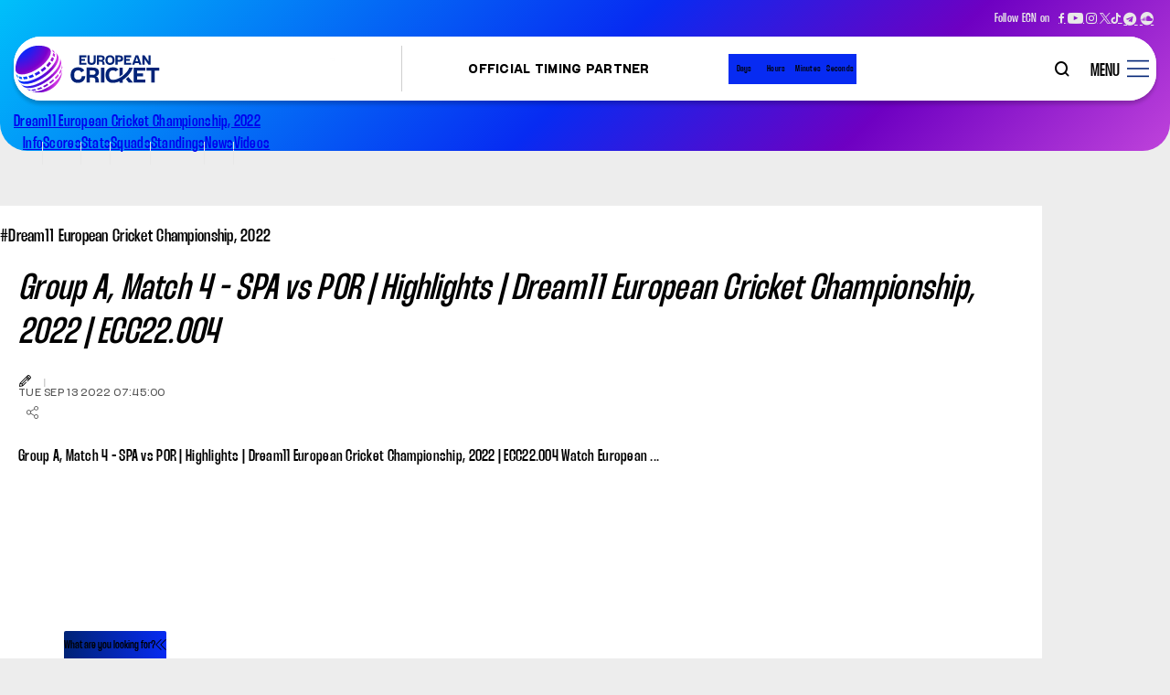

--- FILE ---
content_type: text/html; charset=utf-8
request_url: https://www.ecn.cricket/series/dream11-european-cricket-championship-2022-2625/videos/group-a-match-4-spa-vs-por-highlights-dream11-european-cricket-championship-2022-ecc22004
body_size: 98216
content:
<!doctype html><html data-n-head-ssr lang="en" data-n-head="%7B%22lang%22:%7B%22ssr%22:%22en%22%7D%7D"><head ><meta data-n-head="ssr" charset="utf-8"><meta data-n-head="ssr" http-equiv="x-ua-compatible" content="ie=edge"><meta data-n-head="ssr" name="viewport" content="width=device-width, initial-scale=1,maximum-scale=1,viewport-fit=cover"><meta data-n-head="ssr" name="apple-mobile-web-app-title" content="ECN"><meta data-n-head="ssr" property="fb:pages" content=""><meta data-n-head="ssr" property="fb:app_id" content="3292806267414353"><meta data-n-head="ssr" name="description" content="null"><meta data-n-head="ssr" property="og:site_name" content=""><meta data-n-head="ssr" name="twitter:card" content="summary_large_image"><meta data-n-head="ssr" name="twitter:title" content="Group A, Match 4 - SPA vs POR | Highlights | Dream11 European Cricket Championship, 2022 | ECC22.004"><meta data-n-head="ssr" name="twitter:description" content="null"><meta data-n-head="ssr" name="twitter:url" content="https://www.ecn.cricket/series/european-cricket-championship-2022-2625/ecn/categories/videos/group-a-match-4-spa-vs-por-highlights-dream11-european-cricket-championship-2022-ecc22004"><meta data-n-head="ssr" name="twitter:image" content="https://www.ecn.cricketd9/07/a9/16-9/9gwg7ln1aB.jpg"><meta data-n-head="ssr" property="og:type" content="website"><meta data-n-head="ssr" property="og:title" content="Group A, Match 4 - SPA vs POR | Highlights | Dream11 European Cricket Championship, 2022 | ECC22.004"><meta data-n-head="ssr" property="og:description" content="null"><meta data-n-head="ssr" property="og:url" content="https://www.ecn.cricket/series/european-cricket-championship-2022-2625/ecn/categories/videos/group-a-match-4-spa-vs-por-highlights-dream11-european-cricket-championship-2022-ecc22004"><meta data-n-head="ssr" property="og:image:alt" content="null"><meta data-n-head="ssr" property="og:image:width" content="1200px"><meta data-n-head="ssr" property="og:image:height" content="1200px"><meta data-n-head="ssr" property="og:image" content="https://www.ecn.cricketd9/07/a9/16-9/9gwg7ln1aB.jpg"><meta data-n-head="ssr" property="og:image:secure_url" content="https://www.ecn.cricketd9/07/a9/16-9/9gwg7ln1aB.jpg"><meta data-n-head="ssr" property="al:ios:url" content="https://www.ecn.cricket/series/european-cricket-championship-2022-2625/ecn/categories/videos/group-a-match-4-spa-vs-por-highlights-dream11-european-cricket-championship-2022-ecc22004"><meta data-n-head="ssr" property="al:android:url" content="https://www.ecn.cricket/series/european-cricket-championship-2022-2625/ecn/categories/videos/group-a-match-4-spa-vs-por-highlights-dream11-european-cricket-championship-2022-ecc22004"><meta data-n-head="ssr" rel="amphtml" href="https://www.ecn.cricket/amp/series/european-cricket-championship-2022-2625/ecn/categories/videos/group-a-match-4-spa-vs-por-highlights-dream11-european-cricket-championship-2022-ecc22004"><meta data-n-head="ssr" property="article:published_time" content="2022-09-13T07:45:00+00:00"><meta data-n-head="ssr" property="article:modified_time" content="2022-09-13T13:21:39+00:00"><title>Group A, Match 4 - SPA vs POR | Highlights | Dream11 European Cricket Championship, 2022 | ECC22.004</title><link data-n-head="ssr" rel="icon" type="image/png" href="/static-assets/favicons/favicon-96x96.png?v=32.94" sizes="96x96"><link data-n-head="ssr" rel="icon" type="image/svg+xml" href="/static-assets/favicons/favicon.svg?v=32.94"><link data-n-head="ssr" rel="shortcut icon" href="/static-assets/favicons/favicon.ico?v=32.94"><link data-n-head="ssr" rel="apple-touch-icon" sizes="180x180" href="/static-assets/favicons/apple-touch-icon.png?v=32.94"><link data-n-head="ssr" rel="manifest" href="/static-assets/favicons/site.webmanifest"><link data-n-head="ssr" rel="canonical" href="https://www.ecn.cricket/series/european-cricket-championship-2022-2625/ecn/categories/videos/group-a-match-4-spa-vs-por-highlights-dream11-european-cricket-championship-2022-ecc22004"><style data-n-head="ssr" type="text/css">:root{--primary-50: hsl(229 100% 91%);--hsl-primary-50: 229 100% 91%;--primary-100: hsl(233 9% 82%);--hsl-primary-100: 233 9% 82%;--primary-200: hsl(47 22% 70%);--hsl-primary-200: 47 22% 70%;--primary-300: hsl(47 37% 59%);--hsl-primary-300: 47 37% 59%;--primary-400: hsl(46 43% 52%);--hsl-primary-400: 46 43% 52%;--primary-500: hsl(44 53% 47%);--hsl-primary-500: 44 53% 47%;--primary-600: hsl(42 57% 45%);--hsl-primary-600: 42 57% 45%;--primary-700: hsl(39 62% 42%);--hsl-primary-700: 39 62% 42%;--primary-800: hsl(37 67% 39%);--hsl-primary-800: 37 67% 39%;--primary-900: hsl(33 81% 35%);--hsl-primary-900: 33 81% 35%;--secondary-50: hsl(228 22% 91%);--hsl-secondary-50: 228 22% 91%;--secondary-100: hsl(227 38% 82%);--hsl-secondary-100: 227 38% 82%;--secondary-200: hsl(226 40% 70%);--hsl-secondary-200: 226 40% 70%;--secondary-300: hsl(225 41% 59%);--hsl-secondary-300: 225 41% 59%;--secondary-400: hsl(224 44% 51%);--hsl-secondary-400: 224 44% 51%;--secondary-500: hsl(218 84% 40%);--hsl-secondary-500: 218 84% 40%;--secondary-600: hsl(221 71% 38%);--hsl-secondary-600: 221 71% 38%;--secondary-700: hsl(220 79% 34%);--hsl-secondary-700: 220 79% 34%;--secondary-800: hsl(218 100% 28%);--hsl-secondary-800: 218 100% 28%;--secondary-900: hsl(213 70% 12%);--hsl-secondary-900: 213 70% 12%;--neutral-10: hsl(0 0% 91%);--hsl-neutral-10: 0 0% 91%;--neutral-50: hsl(0 0% 83%);--hsl-neutral-50: 0 0% 83%;--neutral-100: hsl(0 0% 81%);--hsl-neutral-100: 0 0% 81%;--neutral-200: hsl(0 0% 79%);--hsl-neutral-200: 0 0% 79%;--neutral-300: hsl(0 0% 73%);--hsl-neutral-300: 0 0% 73%;--neutral-400: hsl(0 0% 60%);--hsl-neutral-400: 0 0% 60%;--neutral-500: hsl(0 0% 48%);--hsl-neutral-500: 0 0% 48%;--neutral-600: hsl(0 0% 33%);--hsl-neutral-600: 0 0% 33%;--neutral-700: hsl(0 0% 26%);--hsl-neutral-700: 0 0% 26%;--neutral-800: hsl(0 0% 15%);--hsl-neutral-800: 0 0% 15%;--neutral-900: hsl(0 0% 0%);--hsl-neutral-900: 0 0% 0%;--accent-100: hsl(217 84% 7%);--hsl-accent-100: 217 84% 7%;--accent-200: hsl(37 76% 57%);--hsl-accent-200: 37 76% 57%;--accent-300: hsl(0 0% 93%);--hsl-accent-300: 0 0% 93%;--accent-400: hsl(214 76% 10%);--hsl-accent-400: 214 76% 10%;--accent-500: hsl(215 76% 13%);--hsl-accent-500: 215 76% 13%;--success-900: hsl(145 75% 41%);--hsl-success-900: 145 75% 41%;--warning-900: hsl(40 100% 48%);--hsl-warning-900: 40 100% 48%;--error-600: hsl(0 84% 45%);--hsl-error-600: 0 84% 45%;--error-900: hsl(360 81% 58%);--hsl-error-900: 360 81% 58%;--pure-white-900: hsl(0 0% 100%);--hsl-pure-white-900: 0 0% 100%;--spider-1s: hsl(34 100% 47%);--hsl-spider-1s: 34 100% 47%;--spider-2s: hsl(73 47% 51%);--hsl-spider-2s: 73 47% 51%;--spider-3s: hsl(309 100% 55%);--hsl-spider-3s: 309 100% 55%;--spider-4s: hsl(149 100% 32%);--hsl-spider-4s: 149 100% 32%;--spider-5s: hsl(206 100% 46%);--hsl-spider-5s: 206 100% 46%;--base-font-size: 62.5%;--container-max-width: 100%;--content-width: var(--window-inner-width);--vh: 1vh;--vw: 1vw;--window-inner-height: calc(var(--vh, 1vh) * 100);--window-inner-width: calc(var(--vw, 1vw) * 100);--container-white-space: calc((var(--window-inner-width) - var(--container-max-width)) / 2);--space-1: 0.5rem;--space-1-neg: -0.5rem;--space-2: 1rem;--space-2-neg: -1rem;--space-3: 1.5rem;--space-3-neg: -1.5rem;--space-4: 2rem;--space-4-neg: -2rem;--space-5: 2.5rem;--space-5-neg: -2.5rem;--space-6: 3rem;--space-6-neg: -3rem;--space-7: 3.5rem;--space-7-neg: -3.5rem;--space-8: 4rem;--space-8-neg: -4rem;--space-9: 4.5rem;--space-9-neg: -4.5rem;--space-10: 5rem;--space-10-neg: -5rem;--space-11: 5.5rem;--space-11-neg: -5.5rem;--space-12: 6rem;--space-12-neg: -6rem;--space-13: 6.5rem;--space-13-neg: -6.5rem;--space-14: 7rem;--space-14-neg: -7rem;--space-15: 7.5rem;--space-15-neg: -7.5rem;--space-16: 8rem;--space-16-neg: -8rem;--space-17: 8.5rem;--space-17-neg: -8.5rem;--space-18: 9rem;--space-18-neg: -9rem;--space-19: 9.5rem;--space-19-neg: -9.5rem;--space-20: 10rem;--space-20-neg: -10rem;--space-0:0;--letter-space-neg-1: -.1rem;--full-radius: 1rem;--half-radius: calc(var(--full-radius) / 2);--swiper-button-width: 2.4rem;--logo-width: 5.4rem;--logo-height: 7rem;--reskin-logo-width: 12rem;--reskin-logo-height: 3.8rem;--logo-bottom-space: 3rem;--header-height: 5.5rem;--social-height: 6.8rem;--key-events: 6rem;--header-space: 1.5rem;--header-before-height: 11.75rem;--official-Partner-module: 22rem;--z-patterns:-1;--z-zero:0;--z-default:1;--z-header:100;--z-search:2;--z-hamburger:5;--z-overlay:1;--z-video-icon:2;--z-showcase:3;--z-icon:4;--z-timer:5;--z-modal:100;--z-modal-close:21;--z-modal-swiper:22;--z-modal-share:22;--z-key-events-sticky:11;--z-follow-us:7;--z-player-profile-thumbnail:1;--z-stat-listing-select:2;--z-scrolltop:99;--z-bg-color:-1;--z-cookie-block:100;--z-score-data:-1;--z-bg-silhouette:-1;--z-modal-head:2;--z-rado-image:2;--z-rado-clock:2;--z-default-neg:-1;--z-quicklink-section:10}@media(min-width: 768px){:root{--container-max-width: 72rem;--filter-height: 7rem;--swiper-button-width: 3.4rem;--logo-width: 8.5rem;--logo-height: 11rem}}@media(min-width: 992px){:root{--container-max-width: 96rem;--official-Partner-module: 5rem}}@media(min-width: 1200px){:root{--container-max-width: 1140px;--header-height: 7rem;--social-height: 4rem;--key-events: 7rem;--reskin-logo-width: 16rem;--reskin-logo-height: 5.3rem;--header-before-height: 16.5rem}}@media(min-width: 1600px){:root{--container-max-width: 140rem}}@font-face{font-family:Thunder;src:local("Thunder-Medium"),url("/static-assets/build/fonts/Thunder-Medium?v=1211990#iefix") format("embedded-opentype"),url("/static-assets/build/fonts/Thunder-Medium.woff2?v=1211990") format("woff2"),url("/static-assets/build/fonts/Thunder-Medium.woff?v=1211990") format("woff"),url("/static-assets/build/fonts/Thunder-Medium.ttf?v=1211990") format("truetype"),url("/static-assets/build/fonts/Thunder-Medium.svg#?v=1211990Thunder") format("svg");font-weight:500;font-style:normal;font-display:swap}@font-face{font-family:Thunder;src:local("Thunder-Bold"),url("/static-assets/build/fonts/Thunder-Bold?v=1211990#iefix") format("embedded-opentype"),url("/static-assets/build/fonts/Thunder-Bold.woff2?v=1211990") format("woff2"),url("/static-assets/build/fonts/Thunder-Bold.woff?v=1211990") format("woff"),url("/static-assets/build/fonts/Thunder-Bold.ttf?v=1211990") format("truetype"),url("/static-assets/build/fonts/Thunder-Bold.svg#?v=1211990Thunder") format("svg");font-weight:700;font-style:normal;font-display:swap}@font-face{font-family:OpenSans;src:local("OpenSans-Regular"),url("/static-assets/build/fonts/OpenSans-Regular?v=1211990#iefix") format("embedded-opentype"),url("/static-assets/build/fonts/OpenSans-Regular.woff2?v=1211990") format("woff2"),url("/static-assets/build/fonts/OpenSans-Regular.woff?v=1211990") format("woff"),url("/static-assets/build/fonts/OpenSans-Regular.ttf?v=1211990") format("truetype"),url("/static-assets/build/fonts/OpenSans-Regular.svg#?v=1211990OpenSans") format("svg");font-weight:400;font-style:normal;font-display:swap}@font-face{font-family:OpenSans;src:local("OpenSans-Medium"),url("/static-assets/build/fonts/OpenSans-Medium?v=1211990#iefix") format("embedded-opentype"),url("/static-assets/build/fonts/OpenSans-Medium.woff2?v=1211990") format("woff2"),url("/static-assets/build/fonts/OpenSans-Medium.woff?v=1211990") format("woff"),url("/static-assets/build/fonts/OpenSans-Medium.ttf?v=1211990") format("truetype"),url("/static-assets/build/fonts/OpenSans-Medium.svg#?v=1211990OpenSans") format("svg");font-weight:500;font-style:normal;font-display:swap}@font-face{font-family:OpenSans;src:local("OpenSans-SemiBold"),url("/static-assets/build/fonts/OpenSans-SemiBold?v=1211990#iefix") format("embedded-opentype"),url("/static-assets/build/fonts/OpenSans-SemiBold.woff2?v=1211990") format("woff2"),url("/static-assets/build/fonts/OpenSans-SemiBold.woff?v=1211990") format("woff"),url("/static-assets/build/fonts/OpenSans-SemiBold.ttf?v=1211990") format("truetype"),url("/static-assets/build/fonts/OpenSans-SemiBold.svg#?v=1211990OpenSans") format("svg");font-weight:600;font-style:normal;font-display:swap}@font-face{font-family:OpenSans;src:local("OpenSans-Bold"),url("/static-assets/build/fonts/OpenSans-Bold?v=1211990#iefix") format("embedded-opentype"),url("/static-assets/build/fonts/OpenSans-Bold.woff2?v=1211990") format("woff2"),url("/static-assets/build/fonts/OpenSans-Bold.woff?v=1211990") format("woff"),url("/static-assets/build/fonts/OpenSans-Bold.ttf?v=1211990") format("truetype"),url("/static-assets/build/fonts/OpenSans-Bold.svg#?v=1211990OpenSans") format("svg");font-weight:700;font-style:normal;font-display:swap}@font-face{font-family:WhirlyBirdie;src:url("/static-assets/build/fonts/WhirlyBirdieVariable.ttf?v=1211990") format("truetype");font-weight:50 100;font-style:normal italic;font-display:swap}@font-face{font-family:"waf-icon-font";src:url("/static-assets/build/fonts/waf-icon-font.eot?v=1211990");src:url("/static-assets/build/fonts/waf-icon-font.eot?v=1211990#iefix") format("embedded-opentype"),url("/static-assets/build/fonts/waf-icon-font.woff2?v=1211990") format("woff2"),url("/static-assets/build/fonts/waf-icon-font.woff?v=1211990") format("woff"),url("/static-assets/build/fonts/waf-icon-font.ttf?v=1211990") format("truetype"),url("/static-assets/build/fonts/waf-icon-font.svg?v=1211990#waf-font-icon") format("svg");font-weight:normal;font-style:normal;font-display:swap}@keyframes shimmerAnimation{100%{transform:translateX(100%)}}@keyframes tick{100%{transform:rotate(360deg)}}@keyframes opennow{0%{transform:translateX(-0.3rem)}100%{transform:translateX(0.3rem)}}:where(sub,sup){font-size:1rem}.waf-detail .meta:not(:last-child)::after,.official-Partner-module .countdown-label{font:500 1rem Thunder}.waf-listing .article-meta .meta-category,.waf-listing .article-meta .meta-author,.waf-listing .article-meta .meta-date,.waf-listing .article-meta .meta-date span,.waf-detail .meta,.waf-detail .meta span,.waf-key-events-sticky .article-status,.waf-key-events-sticky .article-title,.waf-select-box .selected-title .title,.waf-select-box .select-list .list-item,.waf-select-box .select-list .list-item a{font:75 1rem WhirlyBirdie}.waf-detail .meta.meta-author,.cookie-block .cookie-footer .btn,.social-navigation .social-label,.federation-navigation .federation-nav-text,.quicklink-section .accordion-btn::before,.waf-compare-modal .btn-compare .btn-text,:where(.waf-head) .head-tab li:first-child a{font:100 1rem WhirlyBirdie}:where(small,label){font-size:1.2rem}.waf-listing.listing-page .article-meta{font:500 1.2rem Thunder}.waf-clock-banner .card-content .btn-visit .btn-text{font:700 1.2rem Thunder}.official-Partner-module .card-title{font:100 1.2rem WhirlyBirdie}.official-Partner-module .countdown-count{font:600 1.2rem OpenSans}.site-search .search-label{font-size:1.4rem}.waf-listing.video-related-listing .timestamp,.waf-key-events-sticky .title,.tabs .select-tab .tab-text,.footer-top .footer-link-text,.footer-bottom .copyright-text,.footer-bottom .si-logo .text,.secondary-header .secondary-series-text,.secondary-header .secondary-nav-text,.quicklink-section .quicklink-text,.waf-select-box .selected-title,:where(.waf-head) .promo-section .promo-text{font:500 1.4rem Thunder}.table .text,:where(h6){font:700 1.4rem Thunder}.waf-listing.video-listing .icon-time-wrapper .timestamp,.waf-listing.video-listing .icon-time-wrapper .timestamp p,.waf-listing.video-related-listing .timestamp p{font:600 1.4rem OpenSans}:where(big){font-size:1.6rem}.waf-clock-banner .countdown-label,.waf-clock-modal .card-content .btn-visit .btn-text,.waf-clock-modal .countdown-label,.site-search .search-input,.site-nav .sub-ul .sub-nav-text{font:500 1.6rem Thunder}:where(h5){font:700 1.6rem Thunder}.waf-detail strong{font-size:1.8rem}.waf-detail .text,.waf-detail p,.waf-detail li,.cookie-block .cookie-text,.site-nav .nav-text{font:500 1.8rem Thunder}.waf-detail .sub-title,.waf-detail .detail-title,:where(h4){font:700 1.8rem Thunder}.waf-detail .tagline,.waf-detail .tagline p,.waf-clock-banner .countdown-count,.waf-clock-modal .countdown-count,.tab-name,.ecc-partners .title,.btn-hamburger,.quicklink-section .accordion-title,.no-data-wrap .no-data{font:500 2rem Thunder}:where(h3){font:700 2rem Thunder}.pagination-number *{font:600 2rem OpenSans}.pagination .nav-first span,.pagination .nav-last span,.pagination .nav-arrow span,:where(.waf-head) .title{font:500 2.4rem Thunder}.waf-clock-banner .card-content .title,.waf-clock-modal .card-content .title,.cookie-block .cookie-title,:where(h2){font:700 2.4rem Thunder}:where(h1){font:700 2.8rem Thunder}.event-site-section .event-site-label,.federation-navigation .federation-site-label{font:500 3rem Thunder}.waf-detail .title{font:500 3.4rem Thunder}.waf-listing .article-content .readmore,.cookie-block .cookie-close,.site-search .search-label,.social-navigation .social-text,.quicklink-section .accordion-btn .btn-text{font-size:0}.waf-clock-banner .card-content .btn-visit{background-color:var(--primary-800)}.waf-listing.video-listing .icon-time-wrapper{background-color:var(--primary-900)}.cookie-block .cookie-close:after{color:var(--secondary-900)}.ecc-partners .partner-item::after,.ecc-partners .partner-supported .partner-head:before{background-color:hsl(var(--hsl-neutral-10)/0.4)}.waf-key-events-sticky .article-item:not(:last-child)::after,.site-nav-right,.site-nav .nav-link:not(:last-child)::after,.secondary-header .secondary-nav-link:not(:last-child):after,.federation-navigation,.quicklink-section .quicklink-item::before{background-color:var(--neutral-10)}.waf-listing.video-listing .article-content{background-color:hsl(var(--hsl-neutral-50)/0.5)}.waf-key-events-sticky .article-item.upcoming .article-status,.tab-select,.waf-select-box,.waf-select-box .select-box-wrap,.waf-modal .modal-wrapper{background-color:var(--neutral-50)}.waf-detail .meta:not(:last-child)::after{color:var(--neutral-300)}.social-navigation::before,:where(.img-box){background-color:var(--neutral-300)}.waf-listing .article-meta .meta,.waf-listing.listing-page .article-list .social-share .icon-b-share::before,.waf-listing.listing-page .article-meta{color:var(--neutral-400)}.waf-listing .article-meta .meta::after{background-color:var(--neutral-400)}.pagination-number *,.pagination .nav-first.disabled::before,.pagination .nav-first.disabled::after,.pagination .nav-last.disabled::before,.pagination .nav-last.disabled::after,.pagination .nav-arrow.disabled::before,.pagination .nav-arrow.disabled::after,.pagination .nav-first.disabled span,.pagination .nav-last.disabled span,.pagination .nav-arrow.disabled span{color:var(--neutral-500)}.quicklink-section .quicklink-item:not(:first-child)::after{background-color:var(--neutral-500)}.waf-detail .meta.meta-date,.waf-detail .social-share .icon-b-share::before,.federation-navigation .federation-nav-text,.federation-navigation .federation-nav-anchor:after{color:var(--neutral-600)}.tab-name{color:var(--neutral-700)}.table tr:nth-child(even){background-color:hsl(var(--hsl-neutral-900)/0.1)}.waf-select-box .select-list .list-item:not(:last-child)::before{background-color:hsl(var(--hsl-neutral-900)/0.2)}[class^=img-] img[alt]{color:hsl(var(--hsl-neutral-900)/0.7)}.table thead{background-color:hsl(var(--hsl-neutral-900)/0.8)}.table-left,.waf-modal{background-color:hsl(var(--hsl-neutral-900)/0.9)}.waf-listing .article-title,.waf-listing .article-content,.pagination-number .active,.pagination .nav-first::before,.pagination .nav-first::after,.pagination .nav-last::before,.pagination .nav-last::after,.pagination .nav-arrow::before,.pagination .nav-arrow::after,.pagination .nav-first span,.pagination .nav-last span,.pagination .nav-arrow span,.waf-detail .title,.waf-detail .text,.waf-detail p,.waf-detail li,.waf-detail .sub-title,.waf-detail .meta,.waf-detail .meta.meta-author,.waf-detail .detail-title,.cookie-block .cookie-title,.cookie-block .cookie-text,.tabs .select-tab .tab-text,.waf-select-box .selected-title .title,.waf-select-box .selected-title::after,.waf-modal .modal-head .btn-close::before,:where(.waf-head) .promo-section .promo-text,.loadmore,.scroll-top .scroll-top-btn::after,body,hr,:where(a),button{color:var(--neutral-900)}.waf-listing .article-content-meta .meta::after,.table-head,.table-right,.article-list .social-items,.article-list .social-wrap .close{background-color:var(--neutral-900)}.waf-detail .social-items,.waf-detail .social .close{background-color:var(--accent-100)}body{background-color:var(--accent-300)}.waf-key-events-sticky .article-item.live .article-status{background-color:var(--success-900)}.waf-key-events-sticky .article-item.recent .article-status{background-color:var(--error-600)}.footer-top .footer-link:not(:first-child)::after{background-color:hsl(var(--hsl-pure-white-900)/0.2)}.site-search .search-input::-moz-placeholder{color:var(--pure-white-900)}.waf-listing.video-listing .icon-time-wrapper,.waf-listing.video-listing .icon-time-wrapper .item-type-icon,.waf-listing.video-listing .icon-time-wrapper .item-type-icon::before,.waf-listing.video-related-listing .timestamp,.waf-listing.video-related-listing .timestamp::before,.waf-detail .tagline,.waf-detail .tagline p,.waf-detail .social-share .icon-b-close::before,.waf-detail .social-icon::before,.waf-clock-banner .card-content .title,.waf-clock-banner .card-content .btn-visit .btn-text,.waf-clock-banner .card-content .btn-visit::after,.waf-clock-banner .countdown-item:not(:last-child)::after,.waf-clock-banner .countdown-count,.waf-clock-banner .countdown-label,.waf-clock-modal .modal-head .btn-close::before,.waf-clock-modal .card-content .title,.waf-clock-modal .countdown-item:not(:last-child)::after,.waf-clock-modal .countdown-count,.waf-clock-modal .countdown-label,.swiper-button-next::after,.swiper-button-prev::after,.waf-key-events-sticky .article-item.live .article-status,.waf-key-events-sticky .article-item.recent .article-status,.waf-key-events-sticky .article-title,.cookie-block .cookie-footer .btn,.tab-name.active,.footer-top .footer-link-text,.footer-bottom .copyright-text,.footer-bottom .si-logo .text,.ecc-partners .title,.site-search .search-input,.site-search .search-input::placeholder,.site-search .search-label::before,.official-Partner-module .card-title,.official-Partner-module .countdown-count,.official-Partner-module .countdown-label,.official-Partner-module .countdown-item:not(:last-child):after,.secondary-header .secondary-series-text,.secondary-header .secondary-nav-text,.quicklink-section .accordion-btn::before,.quicklink-section .accordion-btn::after,.table thead,.table .text,.article-list .social-share .icon-b-close::before,.article-list .social-icon::before,.waf-select-box .select-list .list-item.active,.waf-select-box .select-list .list-item.active .list-item-text,.waf-compare-modal .btn-compare .btn-text,.no-data-wrap .no-data,:where(.waf-head) .title{color:var(--pure-white-900)}.waf-listing.listing-page .waf-body,.waf-listing.video-related-listing .waf-body,.waf-listing.news-related-listing .waf-body,.waf-detail,.waf-clock-banner .card-thumbnail,.waf-clock-modal .card-thumbnail,.waf-clock-modal .card-content .btn-visit,.swiper-button-next.swiper-button-disabled,.swiper-button-prev.swiper-button-disabled,.waf-key-events-sticky .article-item.completed .article-status,.cookie-block .cookie-wrap,.site-header,.primary-header,.site-nav,.quicklink-section,.quicklink-section .accordion-body{background-color:var(--pure-white-900)}.waf-listing .article-content,.footer-top .footer-link-anchor,.footer-bottom .si-logo a,.site-search .search-input,.waf-select-box .selected-title .title,button{background-color:rgba(0,0,0,0)}.waf-listing .article-item,.waf-listing .article-content,.waf-listing .article-content .reaction-section,.waf-listing .article-meta .meta,.waf-listing.listing-page .waf-body,.waf-listing.video-related-listing,.waf-listing.news-related-listing,.waf-listing.video-related-listing .waf-body,.waf-listing.news-related-listing .waf-body,.waf-listing.video-related-listing .article-content,.waf-listing.news-related-listing .layout-wrapper,.waf-detail .social-share,.waf-clock-banner .card-thumbnail,.waf-clock-banner .card-thumbnail .rado,.waf-clock-banner .card-thumbnail .card-image,.waf-clock-banner .card-content,.waf-clock-banner .countdown-item,.waf-clock-modal .card-thumbnail,.waf-clock-modal .card-thumbnail .rado,.waf-clock-modal .card-thumbnail .card-image,.waf-clock-modal .card-content,.waf-clock-modal .countdown-item,.waf-key-events-sticky .waf-body,.waf-key-events-sticky .article-item,.waf-key-events-sticky .article-list,.footer-top .footer-link,.ecc-partners .partner-item,.ecc-partners .partner-supported .partner-head,.primary-header,.site-logo .logo,.site-nav .nav-link,.site-nav .nav-anchor,.site-nav .nav-text,.official-Partner-module .countdown-item,.social-navigation,.secondary-header .secondary-nav-link,.event-site-section .event-site-label,.federation-navigation .federation-nav-anchor,.quicklink-section .quicklink-item,.quicklink-section .accordion-btn,.table tr,.waf-select-box,.waf-select-box .select-list .list-item,[class^=img-],.scroll-top .scroll-top-btn{position:relative}.ecc-partners .partner-item::after,.site-logo .logo-text{position:absolute}.waf-clock-banner .countdown-item:not(:last-child)::after,.waf-clock-modal .countdown-item:not(:last-child)::after,.waf-key-events-sticky .article-item:not(:last-child)::after,.footer-top .footer-link:not(:first-child)::after,.ecc-partners .partner-supported .partner-head:before,.btn-hamburger:before,.site-nav .nav-link:before,.site-nav .nav-text:before,.official-Partner-module .countdown-item:not(:last-child):after,.secondary-header .secondary-nav-link:not(:last-child):after,.event-site-section .event-site-label:before,.quicklink-section .quicklink-item:not(:first-child)::after,.waf-select-box .selected-title::after{position:absolute;top:50%;translate:0 -50%}.waf-listing.video-listing .icon-time-wrapper,.waf-listing.video-related-listing .timestamp{position:absolute;left:50%;translate:-50% 0}.scroll-top .scroll-top-btn::after{position:absolute;top:50%;left:50%;translate:-50% -50%}.waf-listing .article-content .readmore,.waf-key-events-sticky .swiper-button-prev,[class^=img-] img{position:absolute;top:0;left:0}.waf-key-events-sticky .article-btn,.waf-key-events-sticky .swiper-button-next,.article-list .social-share-wrap,.waf-select-box .select-box-wrap{position:absolute;top:0;right:0}.waf-clock-banner .card-content:before,.waf-clock-modal .card-content:before,.site-nav .nav-link:not(:last-child)::after,.waf-select-box .select-list .list-item:not(:last-child)::before{position:absolute;bottom:0;left:0}.waf-listing .article-item,.cookie-block .cookie-wrap{border-radius:var(--full-radius)}.waf-listing.listing-page .waf-body,.waf-listing.video-related-listing .waf-body,.waf-listing.news-related-listing .waf-body,.waf-clock-banner .card-content .btn-visit,.waf-clock-banner .countdown-item,.waf-clock-modal .card-content .btn-visit,.waf-clock-modal .countdown-item,.cookie-block .cookie-footer .btn,.official-Partner-module .countdown-item,.waf-modal .modal-wrapper,:where(.img-box),.no-data-wrap .no-data{border-radius:var(--half-radius)}.pagination .nav-first,.pagination .nav-last,.pagination .nav-arrow,.waf-clock-modal .modal-head .btn-close,.waf-key-events-sticky .swiper-button-prev,.waf-key-events-sticky .swiper-button-next,.quicklink-section .quicklink-item::before,.scroll-top .scroll-top-btn{border-radius:50%}.waf-listing.video-listing .icon-time-wrapper,.waf-listing.video-related-listing .timestamp,.swiper-button-next,.swiper-button-prev,.waf-key-events-sticky .article-status,.loadmore{border-radius:50vmax}.waf-listing .article-title{margin-top:var(--space-0)}.btn-hamburger::after,.secondary-header .secondary-series-text,.secondary-header .secondary-nav-text,.event-site-section .event-site-label{padding-top:var(--space-1)}.waf-clock-banner .card-thumbnail .rado,.waf-clock-modal .card-thumbnail .rado{margin-top:var(--space-2)}.cookie-block .cookie-head{padding-top:var(--space-2)}.cookie-block .cookie-body{margin-top:var(--space-2-neg)}.waf-listing .waf-head,.waf-listing.listing-page .waf-body,.waf-listing.video-related-listing .waf-body,.waf-listing.news-related-listing .waf-body{margin-top:var(--space-4)}.waf-listing.video-related-listing .article-content,.waf-clock-banner .card-thumbnail,.waf-clock-modal .card-thumbnail{padding-top:var(--space-4)}.pagination{margin-top:var(--space-8)}.waf-listing .article-content .reaction-section,.waf-listing .article-meta{margin-top:auto}.waf-listing .article-meta .meta:not(:first-child),.waf-detail .meta.meta-author:before{padding-right:var(--space-2)}.row{margin-right:var(--space-2-neg)}.waf-select-box{padding-right:var(--space-5)}.waf-listing.video-related-listing,.waf-listing.news-related-listing,.waf-detail .text,.waf-detail p,.waf-detail li,.waf-key-events-sticky .waf-head,.official-Partner-module .event-countdown{margin-bottom:var(--space-0)}.waf-detail .text strong,.waf-detail p strong,.waf-detail li strong{padding-bottom:var(--space-0)}.waf-listing .article-meta{margin-bottom:var(--space-1)}.waf-component.waf-detail,.social-navigation .social-label,.waf-ad,:where(h1,h2,h3,h4,h5,h6),:where(p){margin-bottom:var(--space-2)}.waf-detail .article-body [data-component],.waf-detail .article-featured-media,.cookie-block .cookie-title,.event-site-section .event-site-item:not(:last-child),.federation-navigation .federation-site-label{margin-bottom:var(--space-3)}.waf-detail .detail-title,.waf-detail .article-featured-media,.official-Partner-module .card-thumbnail,.official-Partner-module .card-item,.event-site-section .event-site-item:not(:last-child){padding-bottom:var(--space-3)}.waf-listing.video-related-listing,.waf-listing.news-related-listing,.waf-detail .head-wrap,.waf-detail .embed-responsive,.waf-component{margin-bottom:var(--space-4)}.waf-detail .title,.waf-detail strong,.waf-detail .text,.waf-detail p,.waf-detail li,.waf-detail .sub-title,.waf-detail .detail-image{padding-bottom:var(--space-4)}.cookie-block .cookie-body{margin-bottom:var(--space-5)}.tab-section,.event-site-section .event-site-label{margin-bottom:var(--space-6)}.ecc-partners .partner-head{margin-bottom:var(--space-8)}.waf-detail .icon-copylink.active::after{margin-left:var(--space-0)}.footer-top .footer-link-list,.site-nav .nav-link-list,.social-navigation .social-list,.secondary-header .secondary-nav-list,.event-site-section .event-site-list,.federation-navigation .federation-nav-list,.waf-select-box .select-list,:where(.waf-head) .head-tab{padding-left:var(--space-0)}.event-site-section .event-site-label,.waf-select-box,ul,ol{padding-left:var(--space-2)}.row{margin-left:var(--space-2-neg)}.waf-listing .article-content .reaction-section{margin-left:auto}.site-nav .sub-ul{padding-inline:var(--space-0)}.waf-listing.video-listing .icon-time-wrapper .item-type-icon{margin-inline:var(--space-1)}.waf-detail .meta:not(:last-child)::after{margin-inline:var(--space-2)}.waf-listing.video-related-listing .timestamp,.waf-key-events-sticky .article-item,.waf-key-events-sticky .article-status,.sticky .secondary-header-wrapper,.container,.container-fluid,.container-xl,.container-lg,.container-md,.container-sm{padding-inline:var(--space-2)}.waf-component.waf-detail,.ecc-partners{margin-inline:var(--space-2-neg)}.pagination-number{margin-inline:var(--space-3)}.waf-listing.listing-page .waf-body,.waf-listing.video-related-listing .waf-body,.waf-listing.news-related-listing .waf-body,.waf-listing.video-related-listing .article-list,.waf-component.waf-detail,.waf-clock-banner .card-content .btn-visit,.waf-clock-modal .card-content .btn-visit,.cookie-block .cookie-footer .btn,.ecc-partners .partner-supported .partner-head .title,.primary-header,.site-search .search-label,.official-Partner-module .card-title,.official-Partner-module .card-item,.quicklink-section .accordion-btn{padding-inline:var(--space-3)}.waf-listing.listing-page .waf-body,.waf-listing.video-related-listing .waf-body,.waf-listing.news-related-listing .waf-body,.waf-listing.video-related-listing .article-list{margin-inline:var(--space-3-neg)}.quicklink-section .quicklink-item{padding-inline:var(--space-4)}.cookie-block .cookie-head,.cookie-block .cookie-body,.cookie-block .cookie-footer{padding-inline:var(--space-5)}.waf-clock-banner .card-thumbnail .rado,.waf-clock-banner .card-thumbnail .card-image,.waf-clock-modal .card-thumbnail .rado,.waf-clock-modal .card-thumbnail .card-image,.waf-child-wrapper,.waf-ad-wrapper,.container,.container-fluid,.container-xl,.container-lg,.container-md,.container-sm{margin-inline:auto}.waf-detail .title,.waf-detail .sub-title,.waf-detail .article-meta,.waf-detail .meta.meta-author,.waf-detail .detail-title{margin-block:var(--space-0)}.waf-listing.video-related-listing .timestamp,.waf-key-events-sticky .article-item{padding-block:var(--space-1)}.waf-detail .table,.waf-clock-banner .countdown-list,.waf-clock-modal .countdown-list{margin-block:var(--space-3)}.waf-clock-banner .countdown-list,.waf-clock-modal .countdown-list,.social-navigation .social-list-wrap,.federation-navigation .federation-site-label{padding-block:var(--space-3)}.waf-listing .waf-body,.cookie-block .cookie-footer{padding-block:var(--space-4)}.no-data-wrap{margin-block:var(--space-6)}.ecc-partners{padding-block:var(--space-7)}th,td{padding:var(--space-2) var(--space-1)}.waf-select-box .select-list .list-item{padding:var(--space-2) var(--space-2)}.site-search .search-input{padding:var(--space-2) var(--space-7)}.waf-component{padding:var(--space-4) var(--space-3)}.footer-bottom{padding:var(--space-4) var(--space-6)}.ecc-partners .partner-section{padding:var(--space-7) var(--space-4)}.waf-listing .article-meta .meta,.waf-select-box .selected-title .title,input::-webkit-outer-spin-button,input::-webkit-inner-spin-button,*{margin:var(--space-0)}.waf-listing .article-meta,.waf-detail .tagline p,.waf-modal.waf-clock-modal .modal-wrapper,.waf-key-events-sticky .title,.tabs,.official-Partner-module .event-countdown,.waf-select-box .selected-title .title,*{padding:var(--space-0)}.waf-listing.video-listing .icon-time-wrapper{padding:var(--space-1)}.waf-listing .article-meta,.waf-listing.video-related-listing .timestamp,.waf-clock-banner .card-thumbnail,.waf-clock-modal .card-thumbnail,.federation-navigation .federation-nav-anchor,.quicklink-section .quicklink-item,:where(.waf-head) .head-wrap,:where(.waf-head) .head-tab,:where(.waf-head) .head-tab li:first-child a,:where(.waf-head) .promo-section{gap:var(--space-1)}.waf-listing .article-content,.waf-detail .tagline,.table th,.table td,:where(.waf-head) .title{padding:var(--space-2)}.pagination,.pagination-number,.waf-clock-banner .card-content .btn-visit,.waf-clock-modal .card-content .btn-visit,.waf-key-events-sticky .title,.waf-key-events-sticky .article-item,.cookie-block .cookie-footer,.tabs .select-tab,.official-Partner-module .countdown-list,.secondary-header-wrapper{gap:var(--space-2)}.footer-top,.site-nav-left,.event-site-section,.waf-modal .modal-wrapper{padding:var(--space-3)}.waf-listing.news-related-listing .article-list,.footer-bottom .footer-copyright-wrap,.footer-bottom .si-logo,.federation-navigation .federation-nav-list{gap:var(--space-3)}.waf-listing.listing-page .article-list,.waf-clock-banner .card-content .title-wrap,.waf-clock-modal .card-content .title-wrap,.footer-top .footer-link-list{gap:var(--space-4)}.waf-clock-banner .countdown-list,.waf-clock-modal .countdown-list{gap:var(--space-5)}.table-left{width:40%}.quicklink-section .quicklink-item:not(:first-child)::after{height:50%}.waf-key-events-sticky .article-item:not(:last-child)::after{height:60%}.table-right{width:60%}.footer-top .footer-link:not(:first-child)::after{height:80%}.waf-listing .article-content .readmore,.waf-listing.news-related-listing .img-box,.waf-clock-banner .card-thumbnail .card-image,.waf-clock-banner .card-thumbnail .card-image .clock,.waf-clock-banner .card-content:before,.waf-clock-banner .card-wrapper,.waf-clock-modal .card-thumbnail .card-image,.waf-clock-modal .card-thumbnail .card-image .clock,.waf-clock-modal .card-content:before,.waf-clock-modal .card-wrapper,.waf-modal.waf-clock-modal .modal-wrapper,.waf-key-events-sticky .layout-wrapper,.waf-key-events-sticky .head-wrap,.waf-key-events-sticky .title,.waf-key-events-sticky .waf-head,.waf-key-events-sticky .waf-body,.waf-key-events-sticky .article-list,.waf-key-events-sticky .article-btn,.ecc-partners .partner-item::after,.site-nav .nav-link:before,.site-nav .nav-text:before,.social-navigation .social-anchor,.secondary-header-wrapper,.secondary-header .secondary-nav-link:not(:last-child):after,.event-site-section .event-site-label:before,.quicklink-section .quicklink-item,.waf-select-box .selected-title,[class^=img-] img,img.image-error{height:100%}.waf-listing .article-thumbnail,.waf-listing .article-content,.waf-listing .article-content>a,.waf-listing .article-content .readmore,.waf-detail video,.waf-detail iframe,.waf-clock-banner .card-thumbnail::after,.waf-clock-banner .card-thumbnail .card-image .clock,.waf-clock-banner .card-content:before,.waf-clock-modal .card-thumbnail::after,.waf-clock-modal .card-thumbnail .card-image .clock,.waf-clock-modal .card-content:before,.waf-modal.waf-clock-modal .modal-wrapper,.waf-key-events-sticky,.waf-key-events-sticky .article-list,.waf-key-events-sticky .article-btn,.tabs .filter-wrap,.tabs .select-tab,.tab-wrap,.ecc-partners .partner-supported .partner-head:before,.site-header:has(.btn-hamburger[aria-expanded=true]),.site-search .search-input,.site-search .search-input-wrap,.site-nav,.site-nav .nav-link:not(:last-child)::after,.site-nav .nav-anchor,.site-nav .sub-ul .sub-nav-anchor,.official-Partner-module .card-title,.social-navigation .social-anchor,.secondary-header,.quicklink-section,.quicklink-section .accordion-body,.quicklink-section .accordion-btn,.sticky .site-header,.sticky .waf-key-events-sticky,.table,.table-row,.table-data,.waf-select-box,.waf-select-box .selected-title,.waf-select-box .select-list .list-item,.waf-select-box .select-list .list-item:not(:last-child)::before,.waf-select-box .select-list .list-item a,html,img,:where(.waf-head) .head-wrap{width:100%}.waf-key-events-sticky .title,.waf-key-events-sticky .article-status,.ecc-partners .title,.site-nav .nav-text,.site-nav .sub-ul .sub-nav-text,.official-Partner-module .card-title,.social-navigation .social-label,.secondary-header .secondary-series-text,.secondary-header .secondary-nav-text,.event-site-section .event-site-label,.federation-navigation .federation-site-label,.federation-navigation .federation-nav-text,.quicklink-section .quicklink-text,.quicklink-section .accordion-title,.quicklink-section .accordion-btn::before,.table .text,.waf-select-box .selected-title .title,.waf-compare-modal .btn-compare .btn-text,.no-data-wrap .no-data,:where(.waf-head) .title{text-transform:uppercase}.waf-clock-banner .card-content .btn-visit .btn-text,.waf-clock-modal .card-content .btn-visit .btn-text,.waf-key-events-sticky .article-title,.footer-top .footer-link-text,.footer-bottom .copyright-text,.table th,.table td,:where(.waf-head) .head-tab li:first-child a{text-transform:capitalize}.footer-bottom .copyright-text,.ecc-partners .title,.official-Partner-module .card-title,.table-data,.waf-ad-wrapper{text-align:center}.table th,.table td,.waf-select-box .select-list .list-item{text-align:left}.waf-listing.waf-component .waf-footer,.waf-listing.waf-component .thumbnail-swiper,.waf-listing.waf-component .list-group-wrap,.waf-listing.waf-component .waf-child-wrapper,.waf-listing.waf-component .item-type-icon,.waf-listing.waf-component .loadmore-wrap,.waf-listing.waf-component .article-info,.waf-listing.waf-component .article-description,.waf-listing.waf-component .meta-author,.waf-listing.waf-component .meta-category,.waf-listing.waf-component .article-readmore,.waf-listing.waf-component .views-section,.waf-listing.waf-component .tagline,.waf-listing.waf-component .primary-tabs,.waf-listing.waf-component .article-commentbox,.waf-listing.waf-component .swiper-pagination,.waf-listing.waf-component .swiper-button-next,.waf-listing.waf-component .swiper-button-prev,.waf-listing.waf-component .head-tab,.pagination-result,.pagination .nav-first span,.pagination .nav-last span,.pagination .nav-arrow span,.waf-listing.video-related-listing .pagination,.waf-listing.video-related-listing .social-share-wrap,.waf-listing.video-related-listing .filter-actions,.waf-listing.news-related-listing .pagination,.waf-listing.news-related-listing .social-share-wrap,.waf-listing.news-related-listing .filter-actions,.waf-detail .views-section,.waf-detail .meta:empty,.waf-detail .social-share .share-label,.waf-detail .social-share-wrap,.waf-detail .article-featured-media .item-type-icon,.waf-key-events-sticky .article-btn .text,.cookie-block,.ecc-partners .partner-item:last-child::after,.ecc-partners .partner-main .partner-item:nth-child(even)::after,.ecc-partners .partner-supported .partner-item:nth-child(even)::after,.official-Partner-module,.official-Partner-module .swiper-button-next,.official-Partner-module .swiper-button-prev,.social-navigation,.event-site-section .event-site-label,.federation-navigation,.quicklink-section .accordion-title,.article-list .social-share .share-label,.article-list .social-share-wrap,.waf-select-box .dropdown-close,.waf-select-box .selected-title .sub-title,.waf-modal,.waf-modal .modal-head .btn-close .btn-text,.filter-section .more-filters,.filter-section .filter-actions,.desktop,.home-page .secondary-header,.scroll-top{display:none}.site-logo .logo::before,.site-nav .social-navigation,.site-nav .official-Partner-module,.mobile{display:block}.waf-listing .article-content,.waf-listing.video-related-listing .article-list,.waf-listing.news-related-listing .article-list,.waf-listing.video-related-listing .article-info,.waf-detail .social-share.active .social-share-wrap,.waf-detail .social-items,.waf-detail .social-wrap,.waf-clock-banner .card-content .title-wrap,.waf-clock-banner .countdown-list,.waf-clock-modal .card-content .title-wrap,.waf-clock-modal .countdown-list,.waf-key-events-sticky .waf-body,.waf-key-events-sticky .article-status::before,.waf-key-events-sticky .article-list,.cookie-block .cookie-footer,.tabs,.tab-wrap,.footer-top .footer-link-list,.social-navigation .social-label,.social-navigation .social-list,.secondary-header .secondary-nav-list,.federation-navigation .federation-site-label,.federation-navigation .federation-nav-list,.article-list .social-share.active .social-share-wrap,.article-list .social-items,.article-list .social-wrap,.waf-modal.active,.filter-section .filter-wrap,.row{display:flex}.waf-listing .article-wrap,.waf-listing.listing-page .article-list,.waf-detail .article-head,.footer-bottom .footer-copyright-wrap{display:flex;flex-direction:column}.pagination,.pagination-number,.pagination .nav-first,.pagination .nav-last,.pagination .nav-arrow,.waf-listing.video-related-listing .timestamp,.waf-detail .social-icon::before,.waf-clock-banner .card-content .btn-visit,.waf-clock-modal .card-content .btn-visit,.swiper-button-next,.swiper-button-prev,.waf-key-events-sticky .head-wrap,.waf-key-events-sticky .title,.waf-key-events-sticky .swiper-button-prev,.waf-key-events-sticky .swiper-button-next,.tab-name,.footer-bottom .si-logo,.ecc-partners .partner-item,.official-Partner-module .waf-head,.social-navigation .social-link,.social-navigation .social-anchor,.secondary-header .secondary-nav-anchor,.quicklink-section .quicklink-item::before,.table-row,.table-data,.waf-ad-wrapper,.item-type-icon,.article-list .social-icon::before,.waf-modal .modal-head .btn-close,.scroll-top .scroll-top-btn{display:flex;align-items:center;justify-content:center}.waf-detail .head-wrap,.waf-key-events-sticky .article-status,.quicklink-section .quicklink-item,.quicklink-section .accordion-btn,.waf-select-box .selected-title,:where(.waf-head) .head-wrap,:where(.waf-head) .head-tab{display:flex;justify-content:space-between;align-items:center}.official-Partner-module .countdown-list{display:flex;justify-content:space-between}.site-nav-left{display:flex;flex-direction:column;justify-content:space-between}.cookie-block .cookie-head,.waf-modal .modal-head{display:flex;justify-content:flex-end}.pagination,.pagination-number,.pagination .nav-first,.pagination .nav-last,.pagination .nav-arrow,.waf-listing.video-related-listing .timestamp,.waf-detail .social-icon::before,.waf-clock-banner .card-content .btn-visit,.waf-clock-modal .card-content .btn-visit,.swiper-button-next,.swiper-button-prev,.waf-key-events-sticky .head-wrap,.waf-key-events-sticky .title,.waf-key-events-sticky .swiper-button-prev,.waf-key-events-sticky .swiper-button-next,.tab-name,.footer-bottom .si-logo,.ecc-partners .partner-item,.official-Partner-module .waf-head,.social-navigation .social-link,.social-navigation .social-anchor,.secondary-header .secondary-nav-anchor,.quicklink-section .quicklink-item::before,.table-row,.table-data,.waf-ad-wrapper,.item-type-icon,.article-list .social-icon::before,.waf-modal .modal-head .btn-close,.scroll-top .scroll-top-btn{display:flex;justify-content:center;align-items:center}.waf-clock-banner .countdown-item,.waf-clock-modal .countdown-item,.official-Partner-module .countdown-item{display:flex;flex-direction:column;justify-content:center;align-items:center}.ecc-partners .partner-supported .partner-head,.official-Partner-module .card-thumbnail,.waf-modal .modal-footer,.no-data-wrap{display:flex;justify-content:center}.waf-clock-banner .card-thumbnail,.waf-clock-modal .card-thumbnail{display:flex;flex-direction:column;justify-content:center}.waf-listing .article-meta{display:flex;align-items:flex-start}.waf-detail .article-meta,.waf-key-events-sticky .layout-wrapper,.waf-key-events-sticky .article-item,.primary-header-wrap,.site-search .search-label,.site-nav .nav-anchor,.site-nav .sub-ul .sub-nav-anchor,.secondary-header-wrapper,.federation-navigation .federation-nav-anchor,.quicklink-section .quicklink-list,.waf-select-box .select-list .list-item,.waf-select-box .select-list .list-item a,:where(.waf-head) .head-tab li:first-child a,:where(.waf-head) .promo-section{display:flex;align-items:center}.tabs{flex-wrap:wrap}.site-nav .sub-ul .sub-nav-anchor,.site-nav .sub-ul .sub-nav-link,.site-nav button.nav-anchor::after,.quicklink-section .quicklink-item::before,.quicklink-section .accordion-body,.quicklink-section .accordion-btn,.quicklink-section .accordion-btn::before,.quicklink-section .accordion-btn::after{transition:.3s}.waf-listing .article-item,.waf-listing .article-meta .meta-category,.waf-listing .article-meta .meta-author,.site-nav .sub-ul .sub-nav-link,html.no-scroll,html.no-scroll body,:where(.img-box){overflow:hidden}.table-right{overflow:auto}[class^=icon-]{font-size:0;font-style:normal;color:var(--white)}[class^=icon-]::before{font-family:"waf-icon-font";font-size:1.8rem;font-style:normal;font-weight:normal;speak:never;font-variant:normal;text-transform:none;-webkit-font-smoothing:antialiased;-moz-osx-font-smoothing:grayscale}:root{--men-turquoise: hsl(180, 100%, 50%);--hsl-men-turquoise: 180 100% 50%;--men-blue_light: hsl(194, 100%, 49%);--hsl-men-blue_light: 194 100% 49%;--men-blue: hsl(231, 94%, 49%);--hsl-men-blue: 231 94% 49%;--men-deep_blue: hsl(222, 100%, 23%);--hsl-men-deep_blue: 222 100% 23%;--women-magenta: hsl(300, 100%, 50%);--hsl-women-magenta: 300 100% 50%;--women-lilac: hsl(289, 68%, 56%);--hsl-women-lilac: 289 68% 56%;--women-purple: hsl(274, 100%, 38%);--hsl-women-purple: 274 100% 38%;--women-violet: hsl(276, 100%, 22%);--hsl-women-violet: 276 100% 22%}.site-header:before,.sticky .secondary-header{background:linear-gradient(135deg, var(--men-blue_light) 0%, var(--men-blue) 50%, var(--women-purple) 75%, var(--women-lilac) 100%)}.site-search .search-input-wrap{background:linear-gradient(180deg, var(--men-blue) 0%, var(--men-deep_blue) 100%)}.quicklink-section .accordion-btn{background:linear-gradient(270deg, var(--men-blue) 0%, var(--men-deep_blue) 100%)}.waf-clock-banner .card-content:before,.waf-clock-modal .card-content:before,.waf-key-events-sticky{background:linear-gradient(0deg, var(--men-blue) 0%, var(--men-deep_blue) 100%)}.tab-name.active{background:linear-gradient(225deg, var(--men-blue) 0%, var(--men-deep_blue) 100%)}.secondary-header .secondary-nav-link.active .secondary-nav-text{color:var(--men-turquoise)}.waf-detail a,.site-nav .nav-link.active .nav-anchor{color:var(--men-blue_light)}.waf-clock-modal .modal-head .btn-close,.waf-key-events-sticky .swiper-button-prev,.waf-key-events-sticky .swiper-button-next,.waf-key-events-sticky .swiper-button-next.swiper-button-disabled,.waf-key-events-sticky .swiper-button-prev.swiper-button-disabled,.cookie-block .cookie-footer .btn:hover,.site-nav .nav-link.active:before,.scroll-top .scroll-top-btn{background-color:var(--men-blue_light)}.cookie-block .cookie-text a{color:var(--men-blue)}.waf-listing.video-related-listing .timestamp,.waf-clock-banner .countdown-item,.waf-clock-modal .countdown-item,.cookie-block .cookie-footer .btn,.footer-top,.official-Partner-module .countdown-item,.waf-compare-modal .btn-compare,.no-data-wrap .no-data{background-color:var(--men-blue)}.cookie-block .cookie-close,.cookie-block .cookie-footer{background-color:hsl(var(--hsl-men-deep_blue)/0.1)}.waf-clock-modal .card-content .btn-visit .btn-text,.waf-clock-modal .card-content .btn-visit::after,.swiper-button-next.swiper-button-disabled::after,.swiper-button-prev.swiper-button-disabled::after,.waf-key-events-sticky .article-item.upcoming .article-status,.waf-key-events-sticky .article-status,.waf-key-events-sticky .swiper-button-prev,.waf-key-events-sticky .swiper-button-next,.waf-key-events-sticky .swiper-button-next::after,.waf-key-events-sticky .swiper-button-next.swiper-button-disabled::after,.waf-key-events-sticky .swiper-button-prev::after,.waf-key-events-sticky .swiper-button-prev.swiper-button-disabled::after,.site-search .btn-search .btn-text::before,.btn-hamburger::after,.site-nav .nav-anchor,.site-nav .sub-ul .sub-nav-anchor,.social-navigation .social-label,.social-navigation .social-link,.social-navigation .social-anchor,.event-site-section .event-site-label,.federation-navigation .federation-site-label,.quicklink-section .quicklink-item::before,.quicklink-section .quicklink-text,.quicklink-section .accordion-title,:where(.waf-head) .head-tab li:first-child a{color:var(--men-deep_blue)}.waf-detail .tagline,.swiper-button-next,.swiper-button-prev,.footer-bottom,.ecc-partners,.ecc-partners .partner-supported .partner-head .title,.btn-hamburger:before,.site-nav .nav-link:before,.site-nav .nav-text:before,.official-Partner-module .waf-head,.official-Partner-module .card-item,.event-site-section .event-site-label:before,.waf-select-box .select-list .list-item.active,:where(.waf-head) .title{background-color:var(--men-deep_blue)}.container,.container-fluid,.container-xl,.container-lg,.container-md,.container-sm{width:100%}.row{flex-wrap:wrap}.col-xl,.col-xl-auto,.col-xl-12,.col-xl-11,.col-xl-10,.col-xl-9,.col-xl-8,.col-xl-7,.col-xl-6,.col-xl-5,.col-xl-4,.col-xl-3,.col-xl-2,.col-xl-1,.col-lg,.col-lg-auto,.col-lg-12,.col-lg-11,.col-lg-10,.col-lg-9,.col-lg-8,.col-lg-7,.col-lg-6,.col-lg-5,.col-lg-4,.col-lg-3,.col-lg-2,.col-lg-1,.col-md,.col-md-auto,.col-md-12,.col-md-11,.col-md-10,.col-md-9,.col-md-8,.col-md-7,.col-md-6,.col-md-5,.col-md-4,.col-md-3,.col-md-2,.col-md-1,.col-sm,.col-sm-auto,.col-sm-12,.col-sm-11,.col-sm-10,.col-sm-9,.col-sm-8,.col-sm-7,.col-sm-6,.col-sm-5,.col-sm-4,.col-sm-3,.col-sm-2,.col-sm-1,.col,.col-auto,.col-12,.col-11,.col-10,.col-9,.col-8,.col-7,.col-6,.col-5,.col-4,.col-3,.col-2,.col-1{position:relative;width:100%;padding-right:var(--space-2);padding-left:var(--space-2)}.embed-responsive{position:relative;display:block;width:100%;padding:0;overflow:hidden}.embed-responsive .embed-responsive-item,.embed-responsive iframe,.embed-responsive embed,.embed-responsive object,.embed-responsive video{position:absolute;inset:0;width:100%;height:100%;border:0}.embed-responsive::before{display:block;content:""}.embed-responsive.embed-responsive-4by3::before{padding-top:75%}.embed-responsive.embed-responsive-3by4::before{padding-top:133.3333333333%}.embed-responsive.embed-responsive-16by9::before{padding-top:56.25%}.embed-responsive.embed-responsive-1by1::before{padding-top:100%}.embed-responsive.embed-responsive-2by3::before{padding-top:150%}.embed-responsive.embed-responsive-9by16::before{padding-top:177.7777777778%}.embed-responsive.embed-responsive-21by9::before{padding-top:42.8571428571%}.embed-responsive.embed-responsive-18by9::before{padding-top:50%}.embed-responsive.embed-responsive-18by6::before{padding-top:33.3333333333%}.embed-responsive.embed-responsive-6by4::before{padding-top:66.6666666667%}.table-responsive{display:block;width:100%;overflow-x:auto;-webkit-overflow-scrolling:touch}@media(min-width: 576px){.container-xl,.container-lg,.container-md,.container-sm,.container{max-width:var(--container-max-width)}}@media(min-width: 300px){.col-1{flex:0 0 8.3333333333%;max-width:8.3333333333%}.col-2{flex:0 0 16.6666666667%;max-width:16.6666666667%}.col-3{flex:0 0 25%;max-width:25%}.col-4{flex:0 0 33.3333333333%;max-width:33.3333333333%}.col-5{flex:0 0 41.6666666667%;max-width:41.6666666667%}.col-6{flex:0 0 50%;max-width:50%}.col-7{flex:0 0 58.3333333333%;max-width:58.3333333333%}.col-8{flex:0 0 66.6666666667%;max-width:66.6666666667%}.col-9{flex:0 0 75%;max-width:75%}.col-10{flex:0 0 83.3333333333%;max-width:83.3333333333%}.col-11{flex:0 0 91.6666666667%;max-width:91.6666666667%}.col-12{flex:0 0 100%;max-width:100%}}@media(min-width: 576px){.col-sm-1{flex:0 0 8.3333333333%;max-width:8.3333333333%}.col-sm-2{flex:0 0 16.6666666667%;max-width:16.6666666667%}.col-sm-3{flex:0 0 25%;max-width:25%}.col-sm-4{flex:0 0 33.3333333333%;max-width:33.3333333333%}.col-sm-5{flex:0 0 41.6666666667%;max-width:41.6666666667%}.col-sm-6{flex:0 0 50%;max-width:50%}.col-sm-7{flex:0 0 58.3333333333%;max-width:58.3333333333%}.col-sm-8{flex:0 0 66.6666666667%;max-width:66.6666666667%}.col-sm-9{flex:0 0 75%;max-width:75%}.col-sm-10{flex:0 0 83.3333333333%;max-width:83.3333333333%}.col-sm-11{flex:0 0 91.6666666667%;max-width:91.6666666667%}.col-sm-12{flex:0 0 100%;max-width:100%}}@media(min-width: 768px){.col-md-1{flex:0 0 8.3333333333%;max-width:8.3333333333%}.col-md-2{flex:0 0 16.6666666667%;max-width:16.6666666667%}.col-md-3{flex:0 0 25%;max-width:25%}.col-md-4{flex:0 0 33.3333333333%;max-width:33.3333333333%}.col-md-5{flex:0 0 41.6666666667%;max-width:41.6666666667%}.col-md-6{flex:0 0 50%;max-width:50%}.col-md-7{flex:0 0 58.3333333333%;max-width:58.3333333333%}.col-md-8{flex:0 0 66.6666666667%;max-width:66.6666666667%}.col-md-9{flex:0 0 75%;max-width:75%}.col-md-10{flex:0 0 83.3333333333%;max-width:83.3333333333%}.col-md-11{flex:0 0 91.6666666667%;max-width:91.6666666667%}.col-md-12{flex:0 0 100%;max-width:100%}}@media(min-width: 992px){.col-lg-1{flex:0 0 8.3333333333%;max-width:8.3333333333%}.col-lg-2{flex:0 0 16.6666666667%;max-width:16.6666666667%}.col-lg-3{flex:0 0 25%;max-width:25%}.col-lg-4{flex:0 0 33.3333333333%;max-width:33.3333333333%}.col-lg-5{flex:0 0 41.6666666667%;max-width:41.6666666667%}.col-lg-6{flex:0 0 50%;max-width:50%}.col-lg-7{flex:0 0 58.3333333333%;max-width:58.3333333333%}.col-lg-8{flex:0 0 66.6666666667%;max-width:66.6666666667%}.col-lg-9{flex:0 0 75%;max-width:75%}.col-lg-10{flex:0 0 83.3333333333%;max-width:83.3333333333%}.col-lg-11{flex:0 0 91.6666666667%;max-width:91.6666666667%}.col-lg-12{flex:0 0 100%;max-width:100%}}@media(min-width: 1200px){.col-xl-1{flex:0 0 8.3333333333%;max-width:8.3333333333%}.col-xl-2{flex:0 0 16.6666666667%;max-width:16.6666666667%}.col-xl-3{flex:0 0 25%;max-width:25%}.col-xl-4{flex:0 0 33.3333333333%;max-width:33.3333333333%}.col-xl-5{flex:0 0 41.6666666667%;max-width:41.6666666667%}.col-xl-6{flex:0 0 50%;max-width:50%}.col-xl-7{flex:0 0 58.3333333333%;max-width:58.3333333333%}.col-xl-8{flex:0 0 66.6666666667%;max-width:66.6666666667%}.col-xl-9{flex:0 0 75%;max-width:75%}.col-xl-10{flex:0 0 83.3333333333%;max-width:83.3333333333%}.col-xl-11{flex:0 0 91.6666666667%;max-width:91.6666666667%}.col-xl-12{flex:0 0 100%;max-width:100%}}@media(min-width: 1400px){.col-xxl-1{flex:0 0 8.3333333333%;max-width:8.3333333333%}.col-xxl-2{flex:0 0 16.6666666667%;max-width:16.6666666667%}.col-xxl-3{flex:0 0 25%;max-width:25%}.col-xxl-4{flex:0 0 33.3333333333%;max-width:33.3333333333%}.col-xxl-5{flex:0 0 41.6666666667%;max-width:41.6666666667%}.col-xxl-6{flex:0 0 50%;max-width:50%}.col-xxl-7{flex:0 0 58.3333333333%;max-width:58.3333333333%}.col-xxl-8{flex:0 0 66.6666666667%;max-width:66.6666666667%}.col-xxl-9{flex:0 0 75%;max-width:75%}.col-xxl-10{flex:0 0 83.3333333333%;max-width:83.3333333333%}.col-xxl-11{flex:0 0 91.6666666667%;max-width:91.6666666667%}.col-xxl-12{flex:0 0 100%;max-width:100%}}*{font-family:"Thunder",sans-serif}*,*::before,*::after{box-sizing:border-box}html{font-size:var(--base-font-size);scroll-behavior:smooth}body{font-family:"Thunder",sans-serif,-apple-system,BlinkMacSystemFont,"Segoe UI",Roboto,"Helvetica Neue",Arial,"Noto Sans","Liberation Sans",sans-serif,"Apple Color Emoji","Segoe UI Emoji","Segoe UI Symbol","Noto Color Emoji";font-weight:normal;font-size:1.4rem;letter-spacing:.02em}hr{border-top:.1rem solid}:where(span,p,a){line-height:1}:where(a){text-decoration:none}:where(a):hover{text-decoration:none}a:where(:not([href]):not([class])),a:where(:not([href]):not([class])):hover{color:inherit;text-decoration:none}:where(blockquote){margin:0 0 1rem}button{border:none}button:where(:not(:disabled)){cursor:pointer}button:where(:focus){outline:none}textarea{resize:vertical}:where(input){background-color:rgba(0,0,0,0);padding:var(--space-3);border:.1rem solid var(--neutral-900);width:100%}:where(input):focus-within{outline:none}iframe{border:0}[hidden]{display:none}@media screen and (min-width: 768px){:where(h1){font-size:3rem}:where(h2){font-size:2.6rem}:where(h3){font-size:2.4rem}:where(h4){font-size:2rem}:where(h5){font-size:1.8rem}:where(h6){font-size:1.6rem}}html.no-scroll,html.no-scroll body{height:var(--window-inner-height);touch-action:none;overscroll-behavior:none;-webkit-overflow-scrolling:auto}[v-cloak]{visibility:hidden}img{display:block;height:auto;image-rendering:-webkit-optimize-contrast;-o-object-fit:cover;object-fit:cover;-o-object-position:top;object-position:top}[class^=img-] img[alt]{font-size:1.2rem}.img-4by3 .img-box{padding-bottom:75%}.img-3by4 .img-box{padding-bottom:133.3333333333%}.img-16by9 .img-box{padding-bottom:56.25%}.img-1by1 .img-box{padding-bottom:100%}.img-2by3 .img-box{padding-bottom:150%}.img-9by16 .img-box{padding-bottom:177.7777777778%}.img-21by9 .img-box{padding-bottom:42.8571428571%}.img-18by9 .img-box{padding-bottom:50%}.img-18by6 .img-box{padding-bottom:33.3333333333%}.img-6by4 .img-box{padding-bottom:66.6666666667%}input::-webkit-outer-spin-button,input::-webkit-inner-spin-button{-webkit-appearance:none}input[type=number]{-webkit-appearance:textfield;appearance:textfield;-moz-appearance:textfield}.no-data-wrap .no-data{padding:var(--space-3) var(--space-4) var(--space-2)}.m-w-10{width:10%}.m-w-10-gap{width:calc(10% - var(--space-1))}.m-w-20{width:20%}.m-w-20-gap{width:calc(20% - var(--space-1))}.m-w-25{width:25%}.m-w-25-gap{width:calc(25% - var(--space-1))}.m-w-30{width:30%}.m-w-30-gap{width:calc(30% - var(--space-1))}.m-w-33{width:33%}.m-w-33-gap{width:calc(33% - var(--space-1))}.m-w-40{width:40%}.m-w-40-gap{width:calc(40% - var(--space-1))}.m-w-50{width:50%}.m-w-50-gap{width:calc(50% - var(--space-1))}.m-w-60{width:60%}.m-w-60-gap{width:calc(60% - var(--space-1))}.m-w-70{width:70%}.m-w-70-gap{width:calc(70% - var(--space-1))}.m-w-80{width:80%}.m-w-80-gap{width:calc(80% - var(--space-1))}.m-w-100{width:100%}.m-w-100-gap{width:calc(100% - var(--space-1))}.main-wrap{padding-top:var(--header-before-height)}.home-page .main-wrap{padding-top:0}.home-page .site-header::before{content:unset}:where(.layout-wrapper){max-width:var(--container-max-width);margin:auto}:where(.waf-head) .head-wrap{border-bottom:.3rem solid var(--men-deep_blue)}:where(.waf-head) .title{border-top-right-radius:1rem;align-self:flex-end;font-style:italic;padding-bottom:var(--space-1)}:where(.waf-head) .head-tab{order:2;flex-direction:row-reverse;flex-grow:1;list-style-type:none}:where(.waf-head) .head-tab li:first-child a::after{font-family:"waf-icon-font";content:"";font-size:.8rem;line-height:1}:where(.waf-head) .head-tab a{background-color:rgba(0,0,0,0)}:where(.waf-head) .promo-section .promo-text{flex-shrink:0}:where(.waf-head) .promo-section .promo-logo{height:2rem}.loadmore{padding:var(--space-2) var(--space-8);border:.1rem solid}.loadmore-wrap{margin:var(--space-4) auto;display:block;width:-moz-max-content;width:max-content}.scroll-top{z-index:var(--z-scrolltop);right:3rem;bottom:8rem;position:fixed}.scroll-top .scroll-top-btn{width:3.4rem;aspect-ratio:1/1}.scroll-top .scroll-top-btn::after{font-family:"waf-icon-font";content:"";font-size:.8rem;line-height:1}.event-page .main-wrap{padding-top:calc(var(--header-height) + 9.5rem)}.event-page .secondary-header{display:block}img.image-error{background:url("/static-assets/images/players/0.png?v=2.3") center/contain no-repeat}@media only screen and (max-width: 768px){:root{-webkit-text-size-adjust:none}}@media(min-width: 768px){.mobile{display:none}.desktop{display:block}.waf-head .head-wrap{gap:var(--space-4)}.waf-head .title{padding:var(--space-2) var(--space-3) var(--space-1);font-size:3rem}.waf-head li:first-child a{font-size:1.2rem}.waf-head .promo-section{gap:var(--space-2)}.waf-head .promo-section .promo-logo{height:2.2rem}.w-10{width:10%}.w-10-gap{width:calc(10% - var(--space-1))}.w-20{width:20%}.w-20-gap{width:calc(20% - var(--space-1))}.w-25{width:25%}.w-25-gap{width:calc(25% - var(--space-1))}.w-30{width:30%}.w-30-gap{width:calc(30% - var(--space-1))}.w-33{width:33%}.w-33-gap{width:calc(33% - var(--space-1))}.w-40{width:40%}.w-40-gap{width:calc(40% - var(--space-1))}.w-50{width:50%}.w-50-gap{width:calc(50% - var(--space-1))}.w-60{width:60%}.w-60-gap{width:calc(60% - var(--space-1))}.w-70{width:70%}.w-70-gap{width:calc(70% - var(--space-1))}.w-80{width:80%}.w-80-gap{width:calc(80% - var(--space-1))}.w-100{width:100%}.w-100-gap{width:calc(100% - var(--space-1))}.main-wrap{padding-top:var(--header-before-height)}}.body-wrap{min-height:calc(var(--window-inner-height) - var(--header-height))}@media(min-width: 992px){.event-page .main-wrap{padding-top:calc(var(--header-height) + 13.5rem)}}.filter-section{--z-filter-bg: -1;max-width:15rem;min-width:10rem;top:-6rem;right:0;position:absolute}.filter-section .sub-title{pointer-events:none}.waf-modal{border:none;width:var(--window-inner-width);height:var(--window-inner-height);z-index:var(--z-modal);align-items:center;justify-content:center;top:0;right:0;bottom:0;left:0;position:fixed}.waf-modal .modal-wrapper{height:calc(100% - 14rem);width:90%}.waf-modal .modal-head .btn-close{width:2rem;height:2rem}.waf-modal .modal-head .btn-close::before{font-family:"waf-icon-font";content:"";font-size:1.4rem;line-height:1}.waf-compare-modal .btn-compare{height:4rem;border-radius:2rem;padding-inline:5rem}@media(min-width: 992px){.waf-modal.waf-compare-modal .modal-wrapper{width:65%;padding:var(--space-5);height:calc(100% - 11rem)}}.waf-select-box{--z-dropdown: 5;height:3rem;border-radius:0 0 var(--full-radius) var(--full-radius)}.waf-select-box.active .select-box-wrap{pointer-events:all;clip-path:polygon(0 0, 100% 0%, 100% 100%, 0% 100%)}.waf-select-box.active .selected-title::after{transform:rotate(180deg)}.waf-select-box .selected-title{cursor:pointer}.waf-select-box .selected-title .title{text-overflow:ellipsis;overflow:hidden;white-space:nowrap;align-self:center;padding-right:.4rem}.waf-select-box .selected-title::after{transition:.3s;right:var(--space-1);font-family:"waf-icon-font";content:"";font-size:1rem;line-height:1}.waf-select-box .select-box-wrap{min-width:15rem;box-shadow:-0.2rem .2rem 1rem -0.5rem hsl(var(--hsl-neutral-900)/0.6);z-index:var(--z-dropdown);top:100%;border-radius:0 0 var(--half-radius) var(--half-radius);clip-path:polygon(0 0, 100% 0, 100% 0, 0 0);pointer-events:none;transition:clip-path 300ms linear}.waf-select-box .select-list{overflow:auto;max-height:30rem;overflow-x:hidden}.waf-select-box .select-list .list-item:not(:last-child)::before{content:"";height:.1rem}.waf-select-box .select-list .list-item a{color:inherit}.icon-facebook::before{content:""}.icon-youtube::before{content:""}.icon-tiktok::before{content:""}.icon-whatsapp::before{content:""}.icon-twitter::before{content:""}.icon-instagram::before{content:""}.icon-linkedin::before{content:""}.icon-copylink::before{content:""}.icon-app-store::before{content:""}.icon-play-store::before{content:""}.icon-telegram::before{content:""}.icon-soundcloud::before{content:""}.article-list .social-share{width:3rem;height:3rem}.article-list .social-share .share-icon{width:3rem;height:3rem;aspect-ratio:1/1}.article-list .social-share .icon-b-share::before{font-family:"waf-icon-font";content:"";font-size:1.4rem;line-height:1}.article-list .social-share .icon-b-close::before{font-family:"waf-icon-font";content:"";font-size:1.4rem;line-height:1}.article-list .social-items{border-radius:var(--half-radius) 0 0 var(--half-radius)}.article-list .social-icon{width:3rem;height:3rem;aspect-ratio:1/1}.article-list .social-icon::before{width:3rem;height:3rem;font:1.8rem "waf-icon-font"}.article-list .social-wrap .close{width:3rem;height:3rem;border-radius:0 var(--half-radius) var(--half-radius) 0}.item-type-icon{width:3rem;aspect-ratio:1/1;z-index:var(--zindex-video-icon)}.item-type-icon::before{color:var(--neutral-100)}.item-type-video .item-type-icon::before{font-family:"waf-icon-font";content:"";font-size:1.2rem;line-height:1}.item-type-photo .item-type-icon::before{font-family:"waf-icon-font";content:"";font-size:1.2rem;line-height:1}.item-type-article .item-type-icon::before{font-family:"waf-icon-font";content:"";font-size:1.2rem;line-height:1}.waf-ad-wrapper{display:block;font-size:0;background:var(--neutral-300);border-radius:var(--full-radius);overflow:hidden;position:relative}.waf-ad-wrapper::after{content:"";background-image:linear-gradient(-45deg, var(--neutral-100) 0%, var(--neutral-100) 40%, var(--neutral-300) 50%, var(--neutral-300) 60%, var(--neutral-300) 100%);position:absolute;inset:-150%;transform:translateX(-100%);animation:shimmerAnimation 2s linear 0s infinite normal forwards}.waf-ad-leader .waf-ad-wrapper{width:32rem;height:5rem}.waf-ad-rectangle .waf-ad-wrapper{width:30rem;height:10rem}.waf-ad-content .waf-ad-wrapper{width:32rem;height:5rem}.waf-ad-mrec .waf-ad-wrapper{width:30rem;height:25rem}.waf-ad-halfpage .waf-ad-wrapper{width:30rem;height:60rem}.waf-ad-skyscrapper .waf-ad-wrapper{width:16rem;height:60rem}.waf-ad-multiplex .waf-ad-wrapper{width:30rem;height:46rem}@media screen and (min-width: 768px){.waf-ad-leader .waf-ad-wrapper,.waf-ad-rectangle .waf-ad-wrapper,.waf-ad-content .waf-ad-wrapper{width:46.8rem;height:6rem}.waf-ad-multiplex .waf-ad-wrapper{width:60rem;height:22rem}}@media screen and (min-width: 992px){.waf-ad-leader .waf-ad-wrapper,.waf-ad-rectangle .waf-ad-wrapper,.waf-ad-content .waf-ad-wrapper{width:72.8rem;height:9rem}.waf-ad-multiplex .waf-ad-wrapper{width:80rem;height:42rem}}th,td{border:.1rem solid hsl(var(--hsl-neutral-900)/0.3)}table{min-width:100%;border-collapse:collapse;border:.1rem solid hsl(var(--hsl-neutral-900)/0.3)}.table{border:.1rem solid hsl(var(--hsl-neutral-900)/0.3);border-collapse:collapse}.table tr:not(:last-child){border-bottom:.1rem solid hsl(var(--hsl-neutral-900)/0.3)}.table-data{flex-shrink:1;height:6rem}.btn-hamburger{position:relative}.btn-hamburger:before{content:"";width:.1rem;height:50%;left:1rem}.btn-hamburger .line{fill:none;stroke:var(--men-deep_blue);stroke-width:4;transition:stroke-dasharray 600ms cubic-bezier(0.4, 0, 0.2, 1),stroke-dashoffset 600ms cubic-bezier(0.4, 0, 0.2, 1)}.btn-hamburger .line:first-child{stroke-dasharray:60 207}.btn-hamburger .line:nth-child(2){stroke-dasharray:60 60}.btn-hamburger .line:nth-child(3){stroke-dasharray:60 207}.btn-hamburger[aria-expanded=true] .line:nth-child(1){stroke-dasharray:90 207;stroke-dashoffset:-134}.btn-hamburger[aria-expanded=true] .line:nth-child(2){stroke-dasharray:1 60;stroke-dashoffset:-30}.btn-hamburger[aria-expanded=true] .line:nth-child(3){stroke-dasharray:90 207;stroke-dashoffset:-134}.site-header{width:calc(100% - var(--header-space)*2);z-index:var(--z-header);border-radius:3rem;transition:.5s ease-in-out;top:var(--header-space);left:var(--header-space);position:fixed}.site-header:has(.btn-hamburger[aria-expanded=true]){top:0;left:0;border-radius:0}.site-header:has(.btn-hamburger[aria-expanded=true]) .primary-header{border-radius:0;border-bottom:.1rem solid var(--neutral-400)}.site-header:has(.btn-hamburger[aria-expanded=true]) .waf-key-events-sticky{opacity:0;pointer-events:none}.site-header:before{content:"";height:var(--header-before-height);width:calc(100% + 3rem);border-radius:0 0 3rem 3rem;top:var(--space-3-neg);left:var(--space-3-neg);position:absolute}.primary-header{height:var(--header-height);padding-block:.8rem;z-index:var(--z-default);border-radius:3rem;transition:.5s ease-in-out}.primary-header:has(.btn-search[aria-expanded=true]){border-radius:3rem 3rem 0 0}.site-logo{margin-right:auto}.site-logo .logo::before{content:"";width:var(--reskin-logo-width);height:var(--reskin-logo-height);background-image:url("/static-assets/images/ecn-logo.svg?v=2.3");background-repeat:no-repeat;background-position:center;background-size:contain}.site-logo .logo-text{opacity:0;pointer-events:none;visibility:hidden}.site-search .btn-search .btn-text::before{font-family:"waf-icon-font";content:"";font-size:1.6rem;line-height:1}.site-search .btn-search[aria-expanded=true]~.search-input-wrap{pointer-events:all;clip-path:polygon(0 0, 100% 0%, 100% 100%, 0% 100%)}.site-search .btn-search[aria-expanded=true] .btn-text::before{font-family:"waf-icon-font";content:"";font-size:1.6rem;line-height:1}.site-search .search-input{border:0}.site-search .search-input-wrap{z-index:var(--z-default);border-radius:0 0 3rem 3rem;top:var(--header-height);left:0;position:absolute;clip-path:polygon(0 0, 100% 0, 100% 0, 0 0);pointer-events:none;transition:clip-path 300ms linear}.site-search .search-label{position:absolute;inset:0;pointer-events:none}.site-search .search-label::before{font-family:"waf-icon-font";content:"";font-size:1.2rem;line-height:1}.btn-hamburger{width:9.5rem;display:flex;flex-direction:row-reverse;align-items:center}.btn-hamburger::after{content:"MENU"}.btn-hamburger[aria-expanded=true]::after{content:"CLOSE"}.btn-hamburger[aria-expanded=true]~.site-nav{transform:translateX(0);pointer-events:initial;opacity:1}.site-nav{height:var(--window-inner-height);pointer-events:none;opacity:0;transform:translateX(100%);transition:.5s ease-in-out;top:var(--header-height);left:0;position:fixed}.site-nav-wrapper{display:flex;flex-direction:row-reverse}.site-nav-left{width:calc(var(--window-inner-width) - 13rem);flex-shrink:0}.site-nav-right{width:13rem;flex-shrink:0}.site-nav .nav-link-list{list-style:none;height:calc(100dvh - var(--official-Partner-module) - var(--social-height) - var(--header-height) - 5rem);overflow-y:auto}.site-nav .nav-link:before{width:.4rem;left:0}.site-nav .nav-link:not(:last-child)::after{content:"";height:.1rem}.site-nav .nav-anchor{height:3.7rem}.site-nav .nav-text{color:inherit}.site-nav .nav-text:before{width:.4rem;left:-1rem;top:calc(50% - .3rem)}.site-nav .sub-ul{list-style:none}.site-nav .sub-ul .sub-nav-anchor{height:0}.site-nav .sub-ul .sub-nav-text{color:inherit}.site-nav button.nav-anchor{justify-content:space-between}.site-nav button.nav-anchor[aria-expanded=true]~.sub-ul .sub-nav-anchor{height:3.5rem}.site-nav button.nav-anchor[aria-expanded=true]::after{transform:rotate(180deg);transform-origin:center}.site-nav button.nav-anchor::after{font-family:"waf-icon-font";content:"";font-size:1rem;line-height:1}.official-Partner-module{margin-block:auto var(--space-3)}.official-Partner-module .event-countdown{height:var(--official-Partner-module)}.official-Partner-module .waf-head{height:5rem;border-radius:var(--half-radius) var(--half-radius) 0 0;z-index:var(--z-default);border-bottom:.1rem solid var(--pure-white-900)}.official-Partner-module .waf-head .img-box{width:8.4rem;height:2.5rem;background:rgba(0,0,0,0)}.official-Partner-module .waf-head .img-box img{-o-object-fit:contain;object-fit:contain}.official-Partner-module .card-thumbnail{flex-wrap:wrap}.official-Partner-module .card-thumbnail .img-box{width:12rem;height:4.5rem;background:rgba(0,0,0,0)}.official-Partner-module .card-thumbnail .img-box img{-o-object-fit:contain;object-fit:contain}.official-Partner-module .card-title{padding-block:1.2rem;margin-bottom:1.2rem;border-bottom:.1rem solid var(--neutral-400)}.official-Partner-module .card-item{height:17rem;border-radius:0 0 var(--half-radius) var(--half-radius)}.official-Partner-module .countdown-item{flex:1;min-width:3.5rem;height:3.3rem}.official-Partner-module .countdown-item:not(:last-child):after{content:":";right:-0.7rem}.social-navigation{height:var(--social-height)}.social-navigation::before{content:"";height:.1rem;width:calc(100% + var(--space-6));top:0;left:var(--space-3-neg);position:absolute}.social-navigation .social-list{list-style:none}.social-navigation .social-link{flex:1}.social-navigation .social-link-facebook .social-anchor::before{font-family:"waf-icon-font";content:"";font-size:1.6rem;line-height:1}.social-navigation .social-link-youtube .social-anchor::before{font-family:"waf-icon-font";content:"";font-size:1.6rem;line-height:1}.social-navigation .social-link-tiktok .social-anchor::before{font-family:"waf-icon-font";content:"";font-size:1.6rem;line-height:1}.social-navigation .social-link-whatsapp .social-anchor::before{font-family:"waf-icon-font";content:"";font-size:1.6rem;line-height:1}.social-navigation .social-link-twitter .social-anchor::before{font-family:"waf-icon-font";content:"";font-size:1.6rem;line-height:1}.social-navigation .social-link-instagram .social-anchor::before{font-family:"waf-icon-font";content:"";font-size:1.6rem;line-height:1}.social-navigation .social-link-linkedin .social-anchor::before{font-family:"waf-icon-font";content:"";font-size:1.6rem;line-height:1}.social-navigation .social-link-copylink .social-anchor::before{font-family:"waf-icon-font";content:"";font-size:1.6rem;line-height:1}.social-navigation .social-link-app-store .social-anchor::before{font-family:"waf-icon-font";content:"";font-size:1.6rem;line-height:1}.social-navigation .social-link-play-store .social-anchor::before{font-family:"waf-icon-font";content:"";font-size:1.6rem;line-height:1}.social-navigation .social-link-telegram .social-anchor::before{font-family:"waf-icon-font";content:"";font-size:1.6rem;line-height:1}.social-navigation .social-link-soundcloud .social-anchor::before{font-family:"waf-icon-font";content:"";font-size:1.6rem;line-height:1}.social-navigation .social-link-soundcloud .social-anchor::before{content:"";font-size:1.8rem}.social-navigation .social-link-telegram .social-anchor::before{content:"";font-size:1.8rem}.secondary-header{position:relative;top:1.2rem;height:2.5rem;transition:.5s ease-in-out;display:none}.secondary-header .secondary-series-name{width:40%;flex-shrink:0}.secondary-header .secondary-series-text{display:-webkit-box;-webkit-box-orient:vertical;overflow:hidden;-webkit-line-clamp:1}.secondary-header .secondary-navigation{width:60%}.secondary-header .secondary-nav-list{list-style:none;overflow-x:auto}.secondary-header .secondary-nav-link:not(:last-child):after{content:"";right:0;width:.1rem}.secondary-header .secondary-nav-anchor{height:2.5rem;padding-inline:.8rem}.event-site-section{overflow-y:scroll;height:calc(var(--window-inner-height) - var(--header-height))}.event-site-section .event-site-label{align-items:center}.event-site-section .event-site-label:before{content:"";width:.4rem;left:0}.event-site-section .event-site-list{list-style:none}.event-site-section .event-site-item:not(:last-child){border-bottom:.1rem solid var(--neutral-300)}.federation-navigation{margin-inline:var(--space-8-neg);padding:var(--space-8)}.federation-navigation .federation-site-label{border-bottom:.1rem solid var(--neutral-200)}.federation-navigation .federation-nav-list{list-style:none;flex-wrap:wrap}.federation-navigation .federation-nav-link{min-width:12rem}.federation-navigation .federation-nav-anchor{padding-left:0}.federation-navigation .federation-nav-anchor:after{font-family:"waf-icon-font";content:"";font-size:1rem;line-height:1}.quicklink-section{z-index:var(--z-quicklink-section);position:fixed;bottom:0;left:0}.quicklink-section .quicklink-list{height:6rem;overflow-x:auto}.quicklink-section .quicklink-item::before{width:4.5rem;height:4.5rem}.quicklink-section .quicklink-item:not(:first-child)::after{content:"";left:0;width:.1rem}.quicklink-section .quicklink-item-scores::before{font-family:"waf-icon-font";content:"";font-size:2rem;line-height:1}.quicklink-section .quicklink-item-stats::before{font-family:"waf-icon-font";content:"";font-size:2rem;line-height:1}.quicklink-section .quicklink-item-about::before{font-family:"waf-icon-font";content:"";font-size:2rem;line-height:1}.quicklink-section .quicklink-item-series::before{font-family:"waf-icon-font";content:"";font-size:2rem;line-height:1}.quicklink-section .quicklink-item-calendar::before{font-family:"waf-icon-font";content:"";font-size:1.6rem;line-height:1}.quicklink-section .quicklink-text{white-space:nowrap}.quicklink-section .quicklink-accordion [aria-expanded=true]{bottom:6rem}.quicklink-section .quicklink-accordion [aria-expanded=true]~.accordion-body{bottom:0;height:6rem;overflow:visible}.quicklink-section .quicklink-accordion [aria-expanded=true]::after{rotate:270deg}.quicklink-section .accordion-body{position:absolute;height:0;overflow:hidden}.quicklink-section .accordion-btn{position:absolute;bottom:0;height:4rem}.quicklink-section .accordion-btn::before{content:"What are you looking for?"}.quicklink-section .accordion-btn::after{rotate:90deg;font-family:"waf-icon-font";content:"";font-size:1.2rem;line-height:1;animation:opennow 2s alternate infinite}.sticky .primary-header{border-radius:0}.sticky .site-header{top:0;left:0;border-radius:0}.sticky .site-header:before{content:unset}.sticky .waf-key-events-sticky{top:2.7rem;left:0;right:0;border-radius:0}.sticky .site-search .search-input-wrap{border-radius:0}.sticky .secondary-header{top:0;height:4rem}.event-page .site-header::before{height:calc(var(--header-before-height) + 1rem)}@media(min-width: 768px){.site-nav-left{width:60%}.site-nav-right{width:40%}.event-site-section .event-site-list{display:flex;flex-wrap:wrap}.event-site-section .event-site-item{min-width:10rem;flex:1}}@media(min-width: 992px){.site-header{top:var(--social-height)}.site-header:has(.btn-hamburger[aria-expanded=true]){top:var(--space-8);left:var(--header-space);width:calc(100% - var(--header-space)*2);border-radius:3rem}.site-header:has(.btn-hamburger[aria-expanded=true]) .primary-header{border-radius:3rem;border-bottom:0}.site-header::before{top:var(--space-8-neg);height:var(--header-before-height)}.primary-header{height:var(--header-height);padding:0}.primary-header-wrap{height:100%;box-shadow:0 .4rem .4rem 0 hsl(var(--hsl-neutral-900)/0.1);padding-inline:var(--space-2);border-radius:3rem;display:flex;justify-content:center;align-items:center}.primary-header-wrap:has(.btn-search[aria-expanded=true]){box-shadow:unset}.primary-header-wrap:has(.btn-search[aria-expanded=true])::before{box-shadow:unset}.primary-header-wrap::before{content:"";pointer-events:none;width:100%;height:100%;background:var(--pure-white-900);border-radius:3rem;box-shadow:0 .4rem .4rem 0 hsl(var(--hsl-neutral-900)/0.1);z-index:var(--z-zero);top:0;left:0;position:absolute}.site-nav{top:var(--header-height);left:var(--header-space);right:var(--header-space);width:calc(100% - var(--space-6));transform:translate(0, -100%);z-index:var(--z-default-neg);padding-top:4rem;padding-inline:var(--space-8);height:calc(var(--window-inner-height) - var(--header-height));overflow-y:auto}.site-nav::-webkit-scrollbar{width:.3rem;height:.4rem}.site-nav::-webkit-scrollbar-track{background:clr(neutral-100, 2);border-radius:var(--half-radius)}.site-nav::-webkit-scrollbar-thumb{border-radius:var(--half-radius);background:var(--neutral-300)}.site-nav::-webkit-scrollbar-thumb:hover{border-radius:var(--half-radius);background:var(--men-blue)}.site-nav-left{width:calc(40% - var(--space-5));padding:0}.site-nav-right{width:calc(60% - var(--space-5));background:rgba(0,0,0,0)}.site-nav-wrapper{flex-direction:row;padding-top:var(--space-6);gap:var(--space-10);margin-bottom:var(--space-5)}.site-nav .social-navigation,.site-nav .official-Partner-module{display:none}.site-nav .nav-link{width:100%;padding-top:var(--space-1);-moz-column-break-inside:avoid;break-inside:avoid-column}.site-nav .nav-link:not(:last-child){padding-bottom:var(--space-8)}.site-nav .nav-link:not(:last-child)::after{content:unset}.site-nav .nav-link:last-child{display:none}.site-nav .nav-anchor{height:3rem;position:relative;padding-left:var(--space-2)}.site-nav .nav-text{font-size:3rem}.site-nav .nav-text::before{content:""}.site-nav .nav-link-list{display:unset;-moz-column-count:2;column-count:2;gap:var(--space-6) var(--space-2);height:auto;overflow-y:unset}.site-nav .sub-ul{padding-left:var(--space-2);padding-top:var(--space-2)}.site-nav .sub-ul .sub-nav-anchor{height:3rem}.site-nav .sub-ul .sub-nav-text{color:var(--neutral-700)}.site-nav .sub-ul .sub-nav-text{font-size:1.8rem}.site-nav button.nav-anchor{justify-content:flex-start}.site-nav button.nav-anchor::after{content:unset}.site-nav button.nav-anchor[aria-expanded=true]~.sub-ul .sub-nav-anchor{height:3rem}.event-site-section{overflow:unset;height:auto;padding:0}.event-site-section .event-site-label{display:flex}.event-site-section .event-site-list{display:flex;flex-wrap:wrap;gap:var(--space-4)}.event-site-section .event-site-item{width:15rem;flex:unset;background:var(--neutral-10);padding:var(--space-4);border-radius:var(--half-radius)}.event-site-section .event-site-item:not(:last-child){border:0;margin-bottom:0}.official-Partner-module{display:block;width:75rem;margin-block:0 0}.official-Partner-module .layout-wrapper{display:flex}.official-Partner-module .waf-head{width:15rem;border-radius:var(--half-radius) 0 0 var(--half-radius);border-bottom:0;border-right:.1rem solid var(--neutral-100)}.official-Partner-module .waf-body{width:57rem;border-radius:0 var(--half-radius) var(--half-radius) 0}.official-Partner-module .event-countdown{height:var(--official-Partner-module)}.official-Partner-module .card-title{border-bottom:0;margin-bottom:0;padding:0;text-align:left;width:auto}.official-Partner-module .card-item{height:5rem;padding:0;border-radius:0}.official-Partner-module .card-wrap{gap:var(--space-4);height:100%;padding-inline:var(--space-4);display:flex;justify-content:center;align-items:center}.official-Partner-module .card-wrapper{border-radius:0 var(--half-radius) var(--half-radius) 0}.official-Partner-module .card-thumbnail{padding-bottom:0;flex-wrap:nowrap;align-items:center;gap:var(--space-3)}.official-Partner-module .card-thumbnail .img-box{width:8.6rem;height:3rem}.official-Partner-module .card-thumbnail img{-o-object-fit:contain;object-fit:contain;-o-object-position:center;object-position:center}.official-Partner-module .countdown-list{gap:var(--space-4)}.official-Partner-module .countdown-item:not(:last-child):after{right:-1.2rem}.social-navigation{height:var(--social-height);display:flex;align-items:center;top:0;right:var(--space-3);position:fixed}.social-navigation::before{content:unset}.social-navigation .social-list{gap:var(--space-3)}.social-navigation .social-list-wrap{gap:var(--space-4);padding-block:0;display:flex;align-items:center}.social-navigation .social-label{margin-bottom:0;color:var(--neutral-10)}.social-navigation .social-anchor{color:var(--neutral-10)}.social-navigation .social-link-facebook .social-anchor::before{font-size:1.2rem}.social-navigation .social-link-youtube .social-anchor::before{font-size:1.2rem}.social-navigation .social-link-tiktok .social-anchor::before{font-size:1.2rem}.social-navigation .social-link-whatsapp .social-anchor::before{font-size:1.2rem}.social-navigation .social-link-twitter .social-anchor::before{font-size:1.2rem}.social-navigation .social-link-instagram .social-anchor::before{font-size:1.2rem}.social-navigation .social-link-linkedin .social-anchor::before{font-size:1.2rem}.social-navigation .social-link-copylink .social-anchor::before{font-size:1.2rem}.social-navigation .social-link-app-store .social-anchor::before{font-size:1.2rem}.social-navigation .social-link-play-store .social-anchor::before{font-size:1.2rem}.social-navigation .social-link-telegram .social-anchor::before{font-size:1.2rem}.social-navigation .social-link-soundcloud .social-anchor::before{font-size:1.2rem}.social-navigation .social-link-soundcloud .social-anchor::before,.social-navigation .social-link-telegram .social-anchor::before{font-size:1.6rem}.quicklink-section .quicklink-accordion [aria-expanded=true]::before{content:"hide"}.quicklink-section .accordion-title{display:block}.quicklink-section .accordion-btn{border-radius:.2rem .2rem 0 0;left:var(--container-white-space);height:3rem;width:-moz-max-content;width:max-content;gap:var(--space-2)}.quicklink-section .accordion-body{padding-inline:var(--container-white-space);gap:var(--space-4);display:flex;align-items:center}.federation-navigation{display:flex}.site-search{margin-left:auto;z-index:var(--z-default)}.site-search .search-input{padding-inline:var(--space-8)}.site-search .search-label{padding-inline:var(--space-5)}.site-search .search-wrap{z-index:var(--z-default-neg)}.secondary-header{top:1rem;height:3rem;padding-inline:calc(var(--container-white-space) - 15px)}.secondary-header-wrapper{gap:var(--space-4)}.secondary-header .secondary-series-name{width:-moz-max-content;width:max-content}.secondary-header .secondary-series-text{font-size:1.8rem}.secondary-header .secondary-nav-list{overflow-x:unset}.secondary-header .secondary-nav-anchor{padding-inline:var(--space-4)}.secondary-header .secondary-nav-text{font-size:1.8rem}.event-page .site-header::before{height:calc(var(--header-before-height) + 0rem)}.sticky .site-header:has(.btn-hamburger[aria-expanded=true]){top:0;left:0;width:100%;border-radius:0}.sticky .site-header:has(.btn-hamburger[aria-expanded=true]) .primary-header{border-radius:0}.sticky .site-header:has(.btn-hamburger[aria-expanded=true]) .site-nav{left:0;right:0;width:100%}.sticky .primary-header-wrap{border-radius:0}.sticky .primary-header-wrap::before{box-shadow:unset}.sticky .waf-key-events-sticky{top:3.5rem}.sticky .social-navigation{display:none}.btn-hamburger[aria-expanded=true]~.site-nav{display:flex;flex-direction:column;justify-content:space-between}}.quicklink-active .footer-wrap{padding-bottom:10rem}.footer-wrap{padding-bottom:4rem}.footer-top .footer-link{flex-shrink:0}.footer-top .footer-link:not(:first-child)::after{content:"";width:.1rem;left:var(--space-2-neg)}.footer-top .footer-link-list{list-style:none;overflow-x:auto}.footer-bottom .copyright-text{line-height:2.4rem}.footer-bottom .si-logo .logo{height:4rem}.ecc-partners .partner-logo{width:12rem}.ecc-partners .partner-logo img{height:100%;width:100%;-o-object-fit:contain;object-fit:contain;-o-object-position:center;object-position:center}.ecc-partners .partner-anchor{height:100%;width:100%}.ecc-partners .partner-item::after{content:"";width:.1rem;right:-1rem}.ecc-partners .partner-list{justify-content:center;display:flex;flex-wrap:wrap;gap:var(--space-4)}.ecc-partners .partner-list>*{flex-shrink:0}.ecc-partners .partner-list>*{width:calc((100% - 1*var(--space-4))/2)}.ecc-partners .partner-title .partner-list{width:100%}.ecc-partners .partner-title .partner-logo{width:25rem;flex-shrink:0}.ecc-partners .partner-charity .partner-logo{width:100%}.ecc-partners .partner-supported .partner-head:before{content:"";height:.1rem;left:0}.ecc-partners .partner-supported .partner-head .title{width:-moz-max-content;width:max-content;z-index:var(--z-default)}.ecc-partners .partner-supported .partner-logo{height:6rem}@media(min-width: 768px){.footer-top{padding:var(--space-4) var(--container-white-space)}.footer-top .footer-link:not(:first-child)::after{left:var(--space-4-neg)}.footer-top .footer-link-list{justify-content:center;gap:var(--space-8)}.footer-top .footer-link-text{font-size:1.8rem}.footer-bottom{padding-inline:var(--container-white-space)}.footer-bottom .copyright-text{font-size:1.8rem}.footer-bottom .si-logo .text{font-size:1.8rem}}@media(min-width: 992px){.footer-wrap{padding-bottom:0}.quicklink-active .footer-wrap{padding-bottom:6rem}.footer-bottom{padding-inline:var(--container-white-space)}.footer-bottom .footer-copyright-wrap{flex-direction:row;justify-content:space-between;align-items:center}.ecc-partners .title{font-size:2.4rem}.ecc-partners .partner-item{width:15%}.ecc-partners .partner-item:not(:last-child)::after{height:60%}.ecc-partners .partner-item.andalucia .partner-logo{width:9rem}.ecc-partners .partner-title .partner-logo{width:30rem}.ecc-partners .partner-charity .partner-item{width:22%}.ecc-partners .partner-main .partner-item:not(:last-child):nth-child(even)::after{display:block}.ecc-partners .partner-supported .partner-item:not(:last-child):nth-child(even)::after{display:block}.ecc-partners .partner-section{padding-inline:0}.ecc-partners .partner-section-divide{display:flex;justify-content:center;width:55%;margin-inline:auto;gap:4rem}.ecc-partners .partner-section-divide .partner-section{flex:1;position:relative}.ecc-partners .partner-section-divide .partner-section:not(:last-child)::after{content:"";width:.1rem;height:50%;background:hsl(var(--hsl-neutral-10)/0.4);right:-2rem;bottom:1rem;position:absolute}.ecc-partners .partner-section-divide .partner-item{width:65%}}.tabs{list-style:none;row-gap:var(--space-4)}.tabs .select-tab{flex:auto;border:none;justify-content:space-between}.tab-select{height:5rem;width:30rem;border-radius:0 0 var(--full-radius) var(--full-radius);border:.1rem solid hsl(var(--hsl-neutral-300)/1)}.tab-name{border-radius:0 0 var(--full-radius) var(--full-radius);height:5rem;flex:1;border:.1rem solid hsl(var(--hsl-neutral-300)/1)}.tab-name .btn-text,.tab-name .text{padding-top:.3rem}@media(min-width: 768px){.tabs{flex-wrap:nowrap;justify-content:space-between;gap:14rem}.tabs .filter-wrap{order:1;width:auto}.tab-select{width:20rem}}.cookie-block{z-index:var(--z-cookie-block);bottom:var(--header-height);position:fixed}.cookie-block .cookie-wrap{width:90%;margin-inline:auto}.cookie-block .cookie-close{width:3.4rem;height:3.4rem}.cookie-block .cookie-close:after{font-family:"waf-icon-font";content:"";font-size:1.4rem;line-height:1}.cookie-block .cookie-text{line-height:2rem}.cookie-block .cookie-text a{text-decoration:underline}.cookie-block .cookie-footer{border-radius:0 0 var(--full-radius) var(--full-radius)}.cookie-block .cookie-footer .btn{height:4rem;transition:.3s;flex:1}@media(min-width: 768px){.cookie-block{bottom:6rem;right:3rem}.cookie-block .cookie-wrap{width:40rem}}.waf-key-events-sticky{display:none;position:fixed;width:calc(100% - var(--space-6));height:var(--key-events);overflow:hidden;padding:0;padding-top:2.75rem;border-radius:0 0 4rem 4rem;padding-inline:var(--header-space);margin-bottom:0;transition:.5s ease-in-out;top:calc(var(--header-space) + 2.75rem);right:var(--header-space);left:var(--header-space);position:fixed}.waf-key-events-sticky .head-wrap{border-bottom:0}.waf-key-events-sticky .title{background:rgba(0,0,0,0)}.waf-key-events-sticky .title::after{font-family:"waf-icon-font";content:"";font-size:1.2rem;line-height:1}.waf-key-events-sticky .waf-head{width:8rem}.waf-key-events-sticky .waf-body{width:calc(100% - 8rem)}.waf-key-events-sticky .article-item{width:-moz-max-content;width:max-content;flex-shrink:0}.waf-key-events-sticky .article-item:not(:last-child)::after{content:"";right:0;width:.1rem}.waf-key-events-sticky .article-item.live .article-status:before{content:""}.waf-key-events-sticky .article-status{line-height:1.1;gap:.5rem;padding-block:.3rem}.waf-key-events-sticky .article-status::before{width:1rem;height:1rem;background:url("/static-assets/images/svg/live.svg?v=2.3") no-repeat center/cover}.waf-key-events-sticky .article-title{display:-webkit-box;-webkit-box-orient:vertical;overflow:hidden;-webkit-line-clamp:1;height:1rem;height:1.2rem}.waf-key-events-sticky .article-btn{display:inline-block;background:rgba(0,0,0,0)}.waf-key-events-sticky .swiper{position:static;width:calc(100% - 4rem)}.waf-key-events-sticky .swiper-button-prev,.waf-key-events-sticky .swiper-button-next{width:2rem;height:2rem;cursor:pointer;top:50%;transform:translateY(-50%) translateZ(0);will-change:transform}.waf-key-events-sticky .swiper-button-next::after{font-family:"waf-icon-font";content:"";font-size:1.2rem;line-height:1}.waf-key-events-sticky .swiper-button-next.swiper-button-disabled{pointer-events:none}.waf-key-events-sticky .swiper-button-next.swiper-button-disabled::after{opacity:.3}.waf-key-events-sticky .swiper-button-prev::after{font-family:"waf-icon-font";content:"";font-size:1.2rem;line-height:1}.waf-key-events-sticky .swiper-button-prev.swiper-button-disabled{pointer-events:none}.waf-key-events-sticky .swiper-button-prev.swiper-button-disabled::after{opacity:.3}@media(min-width: 768px){.waf-key-events-sticky .waf-head{width:10rem}.waf-key-events-sticky .waf-body{width:calc(100% - 11rem)}.waf-key-events-sticky .title{padding:0;font-size:1.4rem}.waf-key-events-sticky .layout-wrapper{max-width:var(--content-width)}.waf-key-events-sticky .article-title{display:-webkit-box;-webkit-box-orient:vertical;overflow:hidden;-webkit-line-clamp:1;height:1.2rem}.waf-key-events-sticky .swiper{width:calc(100% - 5rem)}}@media(min-width: 992px){.waf-key-events-sticky{top:calc(var(--key-events) + var(--space-1));height:var(--key-events);padding-top:3.35rem}.waf-key-events-sticky .title{font-size:1.6rem}.waf-key-events-sticky .waf-head{width:11rem}.waf-key-events-sticky .swiper{width:calc(100% - 6rem)}.waf-key-events-sticky .swiper-button-prev,.waf-key-events-sticky .swiper-button-next{width:2.5rem;height:2.5rem}}:root{--swiper-theme-color: #007aff}.swiper,swiper-container{margin-left:auto;margin-right:auto;position:relative;overflow:hidden;list-style:none;padding:0;z-index:1;display:block}.swiper-vertical>.swiper-wrapper{flex-direction:column}.swiper-wrapper{position:relative;width:100%;height:100%;z-index:1;display:flex;transition-property:transform;transition-timing-function:var(--swiper-wrapper-transition-timing-function, initial);box-sizing:content-box}.swiper-android .swiper-slide,.swiper-wrapper{transform:translate3d(0px, 0, 0)}.swiper-horizontal{touch-action:pan-y}.swiper-vertical{touch-action:pan-x}.swiper-slide,swiper-slide{flex-shrink:0;width:100%;height:100%;position:relative;transition-property:transform;display:block}.swiper-slide-invisible-blank{visibility:hidden}.swiper-autoheight,.swiper-autoheight .swiper-slide{height:auto}.swiper-autoheight .swiper-wrapper{align-items:flex-start;transition-property:transform,height}.swiper-backface-hidden .swiper-slide{transform:translateZ(0);backface-visibility:hidden}.swiper-3d.swiper-css-mode .swiper-wrapper{perspective:1200px}.swiper-3d .swiper-wrapper{transform-style:preserve-3d}.swiper-3d{perspective:1200px}.swiper-3d .swiper-slide,.swiper-3d .swiper-slide-shadow,.swiper-3d .swiper-slide-shadow-left,.swiper-3d .swiper-slide-shadow-right,.swiper-3d .swiper-slide-shadow-top,.swiper-3d .swiper-slide-shadow-bottom,.swiper-3d .swiper-cube-shadow{transform-style:preserve-3d}.swiper-3d .swiper-slide-shadow,.swiper-3d .swiper-slide-shadow-left,.swiper-3d .swiper-slide-shadow-right,.swiper-3d .swiper-slide-shadow-top,.swiper-3d .swiper-slide-shadow-bottom{position:absolute;left:0;top:0;width:100%;height:100%;pointer-events:none;z-index:10}.swiper-3d .swiper-slide-shadow{background:rgba(0,0,0,.15)}.swiper-3d .swiper-slide-shadow-left{background-image:linear-gradient(to left, rgba(0, 0, 0, 0.5), rgba(0, 0, 0, 0))}.swiper-3d .swiper-slide-shadow-right{background-image:linear-gradient(to right, rgba(0, 0, 0, 0.5), rgba(0, 0, 0, 0))}.swiper-3d .swiper-slide-shadow-top{background-image:linear-gradient(to top, rgba(0, 0, 0, 0.5), rgba(0, 0, 0, 0))}.swiper-3d .swiper-slide-shadow-bottom{background-image:linear-gradient(to bottom, rgba(0, 0, 0, 0.5), rgba(0, 0, 0, 0))}.swiper-css-mode>.swiper-wrapper{overflow:auto;scrollbar-width:none;-ms-overflow-style:none}.swiper-css-mode>.swiper-wrapper::-webkit-scrollbar{display:none}.swiper-css-mode>.swiper-wrapper>.swiper-slide{scroll-snap-align:start start}.swiper-horizontal.swiper-css-mode>.swiper-wrapper{scroll-snap-type:x mandatory}.swiper-vertical.swiper-css-mode>.swiper-wrapper{scroll-snap-type:y mandatory}.swiper-centered>.swiper-wrapper::before{content:"";flex-shrink:0;order:9999}.swiper-centered>.swiper-wrapper>.swiper-slide{scroll-snap-align:center center;scroll-snap-stop:always}.swiper-centered.swiper-horizontal>.swiper-wrapper>.swiper-slide:first-child{margin-inline-start:var(--swiper-centered-offset-before)}.swiper-centered.swiper-horizontal>.swiper-wrapper::before{height:100%;min-height:1px;width:var(--swiper-centered-offset-after)}.swiper-centered.swiper-vertical>.swiper-wrapper>.swiper-slide:first-child{margin-block-start:var(--swiper-centered-offset-before)}.swiper-centered.swiper-vertical>.swiper-wrapper::before{width:100%;min-width:1px;height:var(--swiper-centered-offset-after)}.swiper-lazy-preloader{width:42px;height:42px;position:absolute;left:50%;top:50%;margin-left:-21px;margin-top:-21px;z-index:10;transform-origin:50%;box-sizing:border-box;border:4px solid var(--swiper-preloader-color, var(--swiper-theme-color));border-radius:50%;border-top-color:rgba(0,0,0,0)}.swiper:not(.swiper-watch-progress) .swiper-lazy-preloader,swiper-container:not(.swiper-watch-progress) .swiper-lazy-preloader,.swiper-watch-progress .swiper-slide-visible .swiper-lazy-preloader{animation:swiper-preloader-spin 1s infinite linear}.swiper-lazy-preloader-white{--swiper-preloader-color: #fff}.swiper-lazy-preloader-black{--swiper-preloader-color: #000}@keyframes swiper-preloader-spin{0%{transform:rotate(0deg)}100%{transform:rotate(360deg)}}:root{--swiper-pagination-color: var(--swiper-theme-color);--swiper-pagination-left: auto;--swiper-pagination-right: 8px;--swiper-pagination-bottom: 8px;--swiper-pagination-top: auto;--swiper-pagination-fraction-color: inherit;--swiper-pagination-progressbar-bg-color: rgba(0,0,0,0.25);--swiper-pagination-progressbar-size: 4px;--swiper-pagination-bullet-size: 8px;--swiper-pagination-bullet-width: 8px;--swiper-pagination-bullet-height: 8px;--swiper-pagination-bullet-inactive-color: #000;--swiper-pagination-bullet-inactive-opacity: 0.2;--swiper-pagination-bullet-opacity: 1;--swiper-pagination-bullet-horizontal-gap: 4px;--swiper-pagination-bullet-vertical-gap: 6px}.swiper-pagination{position:absolute;text-align:center;transition:300ms opacity;transform:translate3d(0, 0, 0);z-index:10}.swiper-pagination.swiper-pagination-hidden{opacity:0}.swiper-pagination-disabled>.swiper-pagination,.swiper-pagination.swiper-pagination-disabled{display:none !important}.swiper-pagination-fraction,.swiper-pagination-custom,.swiper-horizontal>.swiper-pagination-bullets,.swiper-pagination-bullets.swiper-pagination-horizontal{bottom:var(--swiper-pagination-bottom, 8px);top:var(--swiper-pagination-top, auto);left:0;width:100%}.swiper-pagination-bullets-dynamic{overflow:hidden;font-size:0}.swiper-pagination-bullets-dynamic .swiper-pagination-bullet{transform:scale(0.33);position:relative}.swiper-pagination-bullets-dynamic .swiper-pagination-bullet-active{transform:scale(1)}.swiper-pagination-bullets-dynamic .swiper-pagination-bullet-active-main{transform:scale(1)}.swiper-pagination-bullets-dynamic .swiper-pagination-bullet-active-prev{transform:scale(0.66)}.swiper-pagination-bullets-dynamic .swiper-pagination-bullet-active-prev-prev{transform:scale(0.33)}.swiper-pagination-bullets-dynamic .swiper-pagination-bullet-active-next{transform:scale(0.66)}.swiper-pagination-bullets-dynamic .swiper-pagination-bullet-active-next-next{transform:scale(0.33)}.swiper-pagination-bullet{width:var(--swiper-pagination-bullet-width, var(--swiper-pagination-bullet-size, 8px));height:var(--swiper-pagination-bullet-height, var(--swiper-pagination-bullet-size, 8px));display:inline-block;border-radius:50%;background:var(--swiper-pagination-bullet-inactive-color, #000);opacity:var(--swiper-pagination-bullet-inactive-opacity, 0.2)}button.swiper-pagination-bullet{border:none;margin:0;padding:0;box-shadow:none;-webkit-appearance:none;-moz-appearance:none;appearance:none}.swiper-pagination-clickable .swiper-pagination-bullet{cursor:pointer}.swiper-pagination-bullet:only-child{display:none !important}.swiper-pagination-bullet-active{opacity:var(--swiper-pagination-bullet-opacity, 1);background:var(--swiper-pagination-color, var(--swiper-theme-color))}.swiper-vertical>.swiper-pagination-bullets,.swiper-pagination-vertical.swiper-pagination-bullets{right:var(--swiper-pagination-right, 8px);left:var(--swiper-pagination-left, auto);top:50%;transform:translate3d(0px, -50%, 0)}.swiper-vertical>.swiper-pagination-bullets .swiper-pagination-bullet,.swiper-pagination-vertical.swiper-pagination-bullets .swiper-pagination-bullet{margin:var(--swiper-pagination-bullet-vertical-gap, 6px) 0;display:block}.swiper-vertical>.swiper-pagination-bullets.swiper-pagination-bullets-dynamic,.swiper-pagination-vertical.swiper-pagination-bullets.swiper-pagination-bullets-dynamic{top:50%;transform:translateY(-50%);width:8px}.swiper-vertical>.swiper-pagination-bullets.swiper-pagination-bullets-dynamic .swiper-pagination-bullet,.swiper-pagination-vertical.swiper-pagination-bullets.swiper-pagination-bullets-dynamic .swiper-pagination-bullet{display:inline-block;transition:200ms transform,200ms top}.swiper-horizontal>.swiper-pagination-bullets .swiper-pagination-bullet,.swiper-pagination-horizontal.swiper-pagination-bullets .swiper-pagination-bullet{margin:0 var(--swiper-pagination-bullet-horizontal-gap, 4px)}.swiper-horizontal>.swiper-pagination-bullets.swiper-pagination-bullets-dynamic,.swiper-pagination-horizontal.swiper-pagination-bullets.swiper-pagination-bullets-dynamic{left:50%;transform:translateX(-50%);white-space:nowrap}.swiper-horizontal>.swiper-pagination-bullets.swiper-pagination-bullets-dynamic .swiper-pagination-bullet,.swiper-pagination-horizontal.swiper-pagination-bullets.swiper-pagination-bullets-dynamic .swiper-pagination-bullet{transition:200ms transform,200ms left}.swiper-horizontal.swiper-rtl>.swiper-pagination-bullets-dynamic .swiper-pagination-bullet,:host(.swiper-horizontal.swiper-rtl) .swiper-pagination-bullets-dynamic .swiper-pagination-bullet{transition:200ms transform,200ms right}.swiper-pagination-fraction{color:var(--swiper-pagination-fraction-color, inherit)}.swiper-pagination-progressbar{background:var(--swiper-pagination-progressbar-bg-color, rgba(0, 0, 0, 0.25));position:absolute}.swiper-pagination-progressbar .swiper-pagination-progressbar-fill{background:var(--swiper-pagination-color, var(--swiper-theme-color));position:absolute;left:0;top:0;width:100%;height:100%;transform:scale(0);transform-origin:left top}.swiper-rtl .swiper-pagination-progressbar .swiper-pagination-progressbar-fill{transform-origin:right top}.swiper-horizontal>.swiper-pagination-progressbar,.swiper-pagination-progressbar.swiper-pagination-horizontal,.swiper-vertical>.swiper-pagination-progressbar.swiper-pagination-progressbar-opposite,.swiper-pagination-progressbar.swiper-pagination-vertical.swiper-pagination-progressbar-opposite{width:100%;height:var(--swiper-pagination-progressbar-size, 4px);left:0;top:0}.swiper-vertical>.swiper-pagination-progressbar,.swiper-pagination-progressbar.swiper-pagination-vertical,.swiper-horizontal>.swiper-pagination-progressbar.swiper-pagination-progressbar-opposite,.swiper-pagination-progressbar.swiper-pagination-horizontal.swiper-pagination-progressbar-opposite{width:var(--swiper-pagination-progressbar-size, 4px);height:100%;left:0;top:0}.swiper-pagination-lock{display:none}:root{--swiper-navigation-size: 44px;--swiper-navigation-top-offset: 50%;--swiper-navigation-sides-offset: 10px;--swiper-navigation-color: var(--swiper-theme-color)}.swiper-button-prev,.swiper-button-next{position:absolute;top:var(--swiper-navigation-top-offset, 50%);width:calc(var(--swiper-navigation-size)/44*27);z-index:10;cursor:pointer}.swiper-button-prev.swiper-button-disabled,.swiper-button-next.swiper-button-disabled{opacity:.35;cursor:auto;pointer-events:none;background-color:var(--neutral-100)}.swiper-button-prev.swiper-button-hidden,.swiper-button-next.swiper-button-hidden{opacity:0;cursor:auto;pointer-events:none}.swiper-navigation-disabled .swiper-button-prev,.swiper-navigation-disabled .swiper-button-next{display:none !important}.swiper-button-prev:after,.swiper-button-next:after{font-family:swiper-icons;font-size:var(--swiper-navigation-size);text-transform:none !important;letter-spacing:0;font-variant:initial;line-height:1}.swiper-button-prev,.swiper-rtl .swiper-button-next{left:var(--swiper-navigation-sides-offset, 10px);right:auto}.swiper-button-prev:after,.swiper-rtl .swiper-button-next:after{content:"prev"}.swiper-button-next,.swiper-rtl .swiper-button-prev{right:var(--swiper-navigation-sides-offset, 10px);left:auto}.swiper-button-next:after,.swiper-rtl .swiper-button-prev:after{content:"next"}.swiper-button-lock{display:none}.swiper-fade.swiper-free-mode .swiper-slide{transition-timing-function:ease-out}.swiper-fade .swiper-slide{pointer-events:none;transition-property:opacity}.swiper-fade .swiper-slide .swiper-slide{pointer-events:none}.swiper-fade .swiper-slide-active,.swiper-fade .swiper-slide-active .swiper-slide-active{pointer-events:auto}.swiper-button-next,.swiper-button-prev{width:var(--swiper-button-width);aspect-ratio:1/1}.swiper-button-next.swiper-button-disabled,.swiper-button-prev.swiper-button-disabled{cursor:not-allowed;opacity:1}.swiper-button-next::after,.swiper-button-prev::after{font:1rem/1 "waf-icon-font"}.swiper-button-prev::after{font-family:"waf-icon-font";content:"";font-size:1.4rem;line-height:1}.swiper-button-next::after{font-family:"waf-icon-font";content:"";font-size:1.4rem;line-height:1}.swiper-pagination-bullet{width:1rem;height:.2rem;border-radius:var(--half-radius);background-color:hsl(var(--hsl-neutral-900)/0.7)}.swiper-pagination-bullet-active{width:2rem;height:.4rem;background-color:var(--neutral-900)}@media(min-width: 768px){.swiper-button-next::after,.swiper-button-prev::after{font-size:1.4rem}}.waf-clock-modal .modal-head{z-index:var(--z-modal-head);top:var(--space-4);right:var(--space-4);position:absolute}.waf-clock-modal .modal-head .btn-close{width:2.4rem;height:2.4rem}.waf-clock-modal .modal-head .btn-close::before{font-size:1rem}.waf-clock-modal .modal-body{height:100%}.waf-clock-modal .card-thumbnail{height:calc(45% + var(--space-4))}.waf-clock-modal .card-thumbnail::after{content:"";height:calc(100% + var(--space-7));z-index:var(--z-default);pointer-events:none;bottom:var(--space-7-neg);left:0;position:absolute;background:url("/static-assets/images/clock/clock-white-bg.png?v=2.3") no-repeat center/cover}.waf-clock-modal .card-thumbnail .rado{height:4.4rem;width:13.5rem;z-index:var(--z-rado-image);-o-object-fit:contain;object-fit:contain}.waf-clock-modal .card-thumbnail .card-image{width:23rem;height:23rem;z-index:var(--z-rado-clock)}.waf-clock-modal .card-thumbnail .card-image .clock{-o-object-fit:contain;object-fit:contain}.waf-clock-modal .card-thumbnail .card-image::after{content:"";width:1rem;height:9.5rem;animation-name:tick;animation-timing-function:linear;animation-iteration-count:infinite;animation-duration:60s;top:6.3rem;left:10.5rem;position:absolute;background:url("/static-assets/images/clock/clock-second.png?v=2.3") no-repeat center/cover}.waf-clock-modal .card-content{height:55%;isolation:isolate;padding:var(--space-14) var(--space-4) var(--space-4)}.waf-clock-modal .card-content:before{content:"";z-index:var(--z-patterns);pointer-events:none}.waf-clock-modal .card-content .title-image{width:7rem;height:auto;flex-shrink:0}.waf-clock-modal .card-content .title{line-height:2.6rem}.waf-clock-modal .card-content .btn-visit{min-height:4rem;border:.1rem solid var(--pure-white-900);transition:.3 all}.waf-clock-modal .card-content .btn-visit::after{font-family:"waf-icon-font";content:"";font-size:1.4rem;line-height:1}.waf-clock-modal .countdown-item{width:5.4rem;height:5rem;border:.1rem solid var(--secondary-400)}.waf-clock-modal .countdown-item:not(:last-child)::after{content:":";right:var(--space-3-neg);pointer-events:none}.waf-clock-modal .countdown-list{border-block:.1rem solid var(--neutral-500)}.waf-modal.waf-clock-modal .modal-wrapper{border-radius:0}@media(min-width: 768px){.waf-clock-modal .card-content{padding-inline:var(--space-14)}}@media(min-width: 992px){.waf-clock-modal .modal-head{z-index:var(--z-default)}.waf-clock-modal .card-wrapper{display:flex}.waf-clock-modal .card-thumbnail,.waf-clock-modal .card-content{height:100%}.waf-clock-modal .card-thumbnail{width:40%;padding-top:0;padding-left:16rem}.waf-clock-modal .card-thumbnail::after{height:100%;width:calc(100% + 16rem);bottom:0;background:url("/static-assets/images/clock/clock-white-bg-web.png?v=2.3") no-repeat center/cover}.waf-clock-modal .card-thumbnail .card-image{width:43rem;height:43rem}.waf-clock-modal .card-thumbnail .card-image::after{height:18rem;top:11.6rem;left:20rem}.waf-clock-modal .card-thumbnail .rado{width:24.5rem;height:8rem}.waf-clock-modal .card-content{width:60%;padding-inline:22rem 6rem;display:flex;flex-direction:column;justify-content:center}.waf-clock-modal .card-content:before{background:linear-gradient(270deg, var(--men-blue) 0%, var(--men-deep_blue) 100%)}.waf-clock-modal .card-content .title{font-size:4rem;line-height:4rem}.waf-clock-modal .card-content .title-image{width:10rem;height:12rem}.waf-clock-modal .card-content .btn-visit{width:-moz-max-content;width:max-content}.waf-clock-modal .countdown-list{gap:var(--space-8);margin-block:var(--space-8);width:-moz-max-content;width:max-content}.waf-clock-modal .countdown-item{width:8rem;height:7.5rem}.waf-clock-modal .countdown-item:not(:last-child)::after{right:var(--space-4-neg)}.waf-clock-modal .countdown-count{font-size:3rem}.waf-clock-modal .countdown-label{font-size:2.4rem}}.waf-clock-banner{padding-inline:var(--space-1);margin-bottom:0}.waf-clock-banner .waf-body{height:58rem}.waf-clock-banner .card-thumbnail{height:calc(45% + var(--space-4))}.waf-clock-banner .card-thumbnail::after{content:"";height:calc(100% + 7rem);z-index:var(--z-default);pointer-events:none;bottom:var(--space-7-neg);left:0;position:absolute;background:url("/static-assets/images/clock/clock-white-bg.png?v=2.3") no-repeat center/cover}.waf-clock-banner .card-thumbnail .rado{height:4.4rem;width:13.5rem;z-index:var(--z-rado-image);-o-object-fit:contain;object-fit:contain}.waf-clock-banner .card-thumbnail .card-image{width:23rem;height:23rem;z-index:var(--z-rado-clock)}.waf-clock-banner .card-thumbnail .card-image .clock{-o-object-fit:contain;object-fit:contain}.waf-clock-banner .card-thumbnail .card-image::after{content:"";width:1rem;height:9.5rem;animation-name:tick;animation-timing-function:linear;animation-iteration-count:infinite;animation-duration:60s;top:6.3rem;left:10.5rem;position:absolute;background:url("/static-assets/images/clock/clock-second.png?v=2.3") no-repeat center/cover}.waf-clock-banner .card-content{height:55%;isolation:isolate;padding:var(--space-14) var(--space-4) var(--space-4)}.waf-clock-banner .card-content:before{content:"";z-index:var(--z-patterns);pointer-events:none}.waf-clock-banner .card-content .title-image{width:7rem;height:auto;flex-shrink:0}.waf-clock-banner .card-content .title{line-height:2.6rem}.waf-clock-banner .card-content .btn-visit{min-height:4rem;border:.1rem solid var(--primary-800);transition:.3 all}.waf-clock-banner .card-content .btn-visit::after{font-family:"waf-icon-font";content:"";font-size:1.4rem;line-height:1}.waf-clock-banner .card-content .btn-visit:hover{background:rgba(0,0,0,0);border:.1rem solid var(--pure-white-900)}.waf-clock-banner .countdown-item{width:5.4rem;height:5rem;border:.1rem solid var(--secondary-400)}.waf-clock-banner .countdown-item:not(:last-child)::after{content:":";right:var(--space-3-neg);pointer-events:none}.waf-clock-banner .countdown-list{border-block:.1rem solid var(--neutral-500)}@media(min-width: 768px){.waf-clock-banner .card-content{padding-inline:var(--space-14)}}@media(min-width: 992px){.waf-clock-banner .waf-head{z-index:var(--z-default)}.waf-clock-banner .waf-body{height:56rem}.waf-clock-banner .card-wrapper{display:flex}.waf-clock-banner .card-thumbnail,.waf-clock-banner .card-content{height:100%}.waf-clock-banner .card-thumbnail{width:40%;padding-top:0;padding-left:8rem}.waf-clock-banner .card-thumbnail::after{height:100%;width:calc(100% + 16rem);bottom:0;background:url("/static-assets/images/clock/clock-white-bg-web.png?v=2.3") no-repeat center/cover}.waf-clock-banner .card-thumbnail .card-image{width:43rem;height:43rem}.waf-clock-banner .card-thumbnail .card-image::after{height:18rem;top:11.6rem;left:20rem}.waf-clock-banner .card-thumbnail .rado{width:43rem;height:8rem}.waf-clock-banner .card-content{width:60%;padding-inline:22rem 6rem;padding-block:0;display:flex;flex-direction:column;justify-content:center}.waf-clock-banner .card-content:before{background:linear-gradient(270deg, var(--men-blue) 0%, var(--men-deep_blue) 100%)}.waf-clock-banner .card-content .title{font-size:30px;line-height:34px}.waf-clock-banner .card-content .title-image{width:10rem;height:12rem}.waf-clock-banner .card-content .title-wrap{align-items:center}.waf-clock-banner .card-content .btn-visit{width:-moz-max-content;width:max-content}.waf-clock-banner .countdown-list{gap:var(--space-8);margin-block:var(--space-8);width:-moz-max-content;width:max-content}.waf-clock-banner .countdown-item{width:8rem;height:7.5rem}.waf-clock-banner .countdown-item:not(:last-child)::after{right:var(--space-4-neg)}.waf-clock-banner .countdown-count{font-size:3rem}.waf-clock-banner .countdown-label{font-size:2.4rem}}.waf-detail{border-radius:0 0 var(--full-radius) var(--full-radius)}.waf-detail .tagline{border-radius:0 var(--full-radius) var(--full-radius) 0;width:-moz-max-content;width:max-content;margin:0 0 var(--space-5) var(--space-3-neg)}.waf-detail .title{font-style:italic}.waf-detail strong{display:inline-block;letter-spacing:.08rem;line-height:1.5}.waf-detail .text,.waf-detail p,.waf-detail li{line-height:1.5}.waf-detail .meta:not(:last-child)::after{content:"|"}.waf-detail .meta.meta-author:before{font-family:"waf-icon-font";content:"";font-size:1.4rem;line-height:1}.waf-detail .social-share{width:3rem;height:3rem;aspect-ratio:1/1}.waf-detail .social-share .share-icon{width:3rem;height:3rem;aspect-ratio:1/1}.waf-detail .social-share .icon-b-share::before{font-family:"waf-icon-font";content:"";font-size:1.4rem;line-height:1}.waf-detail .social-share .icon-b-close::before{font-family:"waf-icon-font";content:"";font-size:1.4rem;line-height:1}.waf-detail .social-share-wrap{position:absolute;top:0;right:0}.waf-detail .social-items{border-radius:var(--half-radius) 0 0 var(--half-radius)}.waf-detail .social-icon{width:3rem;height:3rem;aspect-ratio:1/1}.waf-detail .social-icon::before{width:3rem;height:3rem;aspect-ratio:1/1;font:1.4rem "waf-icon-font"}.waf-detail .social .close{width:3rem;height:3rem;aspect-ratio:1/1}.waf-detail .img-box{border-radius:0}.waf-detail .article-featured-media{border-bottom:.1rem solid var(--neutral-50)}.waf-detail .article-featured-media .img-box{border-radius:0 0 var(--half-radius) var(--half-radius)}.waf-detail .article-description{order:1}.waf-detail .icon-copylink.active::after{width:-moz-max-content;width:max-content;left:50%;transform:translate(-50%, -50%)}.waf-detail a{text-decoration:none}.waf-detail [data-component=SI-image] figure{border-radius:var(--half-radius)}@media(min-width: 768px){.waf-component.waf-detail{margin-inline:0;padding:var(--space-5) var(--space-4)}.waf-detail .tagline{margin-left:var(--space-4-neg)}.waf-detail .title{font-size:4rem;line-height:4.8rem}.waf-detail .sub-title{font-size:2.4rem}.waf-detail .article-body [data-component]{margin-bottom:var(--space-6)}.waf-listing.news-related-listing,.waf-listing.video-related-listing{padding-inline:0}}@media(min-width: 992px){.waf-component.waf-detail{margin-top:var(--space-4)}}.waf-listing.video-related-listing .filter-section,.waf-listing.news-related-listing .filter-section{top:var(--space-11-neg);right:var(--space-3)}.waf-listing.video-related-listing .filter-section .select-box-wrap,.waf-listing.news-related-listing .filter-section .select-box-wrap{min-width:100%}.waf-listing.video-related-listing{--_listing-title: 24;--_line-height: 1.17}.waf-listing.video-related-listing .waf-body{margin-bottom:3rem}.waf-listing.video-related-listing .article-list{overflow:auto;display:flex;overflow-x:auto;gap:var(--space-3)}.waf-listing.video-related-listing .article-list>*{flex-shrink:0}.waf-listing.video-related-listing .article-list>*{width:calc((100% - 1*var(--space-3))/1.2)}.waf-listing.video-related-listing .article-list .social-share .icon-b-share::before{color:var(--neutral-400)}.waf-listing.video-related-listing .article-meta .meta-date{color:var(--neutral-400)}.waf-listing.video-related-listing .timestamp{top:var(--space-3-neg)}.waf-listing.video-related-listing .timestamp::before{font-family:"waf-icon-font";content:"";font-size:1rem;line-height:1}.waf-listing.news-related-listing{--_listing-title: 18}.waf-listing.news-related-listing .article-list{flex-direction:column}.waf-listing.news-related-listing .article-list .article-wrap{flex-direction:row}.waf-listing.news-related-listing .article-list .article-thumbnail{width:14rem}.waf-listing.news-related-listing .article-list .article-thumbnail::before{content:unset}.waf-listing.news-related-listing .article-list .article-content{width:calc(100% - 14rem);position:unset;color:var(--neutral-900)}.waf-listing.news-related-listing .article-list .article-content a,.waf-listing.news-related-listing .article-list .article-content .icon-b-share{color:var(--neutral-400)}.waf-listing.news-related-listing .article-list .article-meta .meta::after{background-color:var(--neutral-900)}@media(min-width: 768px){.waf-listing.video-related-listing .waf-body,.waf-listing.news-related-listing .waf-body{margin-inline:0}.waf-listing.video-related-listing::before,.waf-listing.news-related-listing::before{top:0;right:0;bottom:0;left:0;position:absolute}.waf-listing.video-related-listing .filter-section,.waf-listing.news-related-listing .filter-section{right:0}.waf-listing.video-related-listing .article-list{display:flex;overflow-x:auto;gap:var(--space-3)}.waf-listing.video-related-listing .article-list>*{flex-shrink:0}.waf-listing.video-related-listing .article-list>*{width:calc((100% - 1*var(--space-3))/2)}.waf-listing.news-related-listing{--_listing-title: 24;--_line-height: 1.17;margin-top:0}.waf-listing.news-related-listing .article-list{flex-direction:row;display:flex;flex-wrap:wrap;gap:var(--space-4)}.waf-listing.news-related-listing .article-list .article-thumbnail{width:100%}.waf-listing.news-related-listing .article-list .article-thumbnail::before{content:unset}.waf-listing.news-related-listing .article-list .article-wrap{flex-direction:column}.waf-listing.news-related-listing .article-list .article-content{width:100%;position:relative;color:var(--neutral-900)}.waf-listing.news-related-listing .article-list .article-content a,.waf-listing.news-related-listing .article-list .article-content .icon-b-share{color:var(--neutral-400)}.waf-listing.news-related-listing .article-list .article-meta .meta::after{background-color:var(--neutral-400)}.waf-listing.news-related-listing .article-list>*{flex-shrink:0}.waf-listing.news-related-listing .article-list>*{width:calc((100% - 3*var(--space-4))/4)}}@media(min-width: 992px){.waf-listing.video-related-listing .article-list{display:flex;overflow-x:auto;gap:var(--space-3)}.waf-listing.video-related-listing .article-list>*{flex-shrink:0}.waf-listing.video-related-listing .article-list>*{width:calc((100% - 4*var(--space-3))/5)}}.article-item{width:100%}.waf-listing{--z-listing: 2;--z-reaction: 3;padding:0 var(--space-1)}.waf-listing .article-title{font-weight:500;display:-webkit-box;-webkit-box-orient:vertical;overflow:hidden;-webkit-line-clamp:var(--_listing-line, 2);font-size:calc(var(--_listing-title, 18)*.1rem);line-height:var(--_line-height, 1.5);height:calc(var(--_listing-line, 2)*var(--_listing-title, 18)*var(--_line-height, 1.5)*.1rem)}.waf-listing .article-content{z-index:var(--z-listing);flex-wrap:wrap}.waf-listing .article-content .reaction-section{z-index:var(--z-reaction);width:3rem}.waf-listing .article-meta{width:calc(100% - 3.5rem);flex-wrap:wrap}.waf-listing .article-meta .meta:not(:first-child){color:var(--neutral-400)}.waf-listing .article-meta .meta:not(:first-child):after{content:"";width:.1rem;height:1rem;position:absolute;top:50%;translate:0 -50%;right:0}.waf-listing .article-meta .meta-category,.waf-listing .article-meta .meta-author{white-space:nowrap;text-overflow:ellipsis}.waf-listing .article-meta .meta-date{order:1}.waf-listing.listing-page{--_listing-line: 2;--_listing-title: 18;--_line-height: 1.5}.waf-listing.listing-page .article-item:first-of-type{--_listing-line: 2;--_listing-title: 30;--_line-height: 1.2}.waf-listing.listing-page .article-item:not(:first-of-type) .article-wrap{flex-direction:row}.waf-listing.listing-page .article-item:not(:first-of-type) .article-thumbnail{width:14rem}.waf-listing.listing-page .article-item:not(:first-of-type) .article-thumbnail::before{content:unset}.waf-listing.listing-page .article-item:not(:first-of-type) .article-content{width:calc(100% - 14rem);position:unset;color:var(--neutral-900)}.waf-listing.listing-page .article-item:not(:first-of-type) .article-content a,.waf-listing.listing-page .article-item:not(:first-of-type) .article-content .icon-b-share{color:var(--neutral-400)}.waf-listing.listing-page .article-item:not(:first-of-type) .article-meta .meta::after{background-color:var(--neutral-900)}.waf-listing.listing-page .article-item .img-box{border-top-left-radius:0;border-top-right-radius:0;height:100%}.waf-listing.video-listing .icon-time-wrapper{top:-1.5rem}.waf-listing.video-listing .icon-time-wrapper .item-type-icon{display:inline-block;width:unset;height:auto;font-family:"waf-icon-font";content:"";font-size:1.4rem;line-height:1}.pagination .nav-first,.pagination .nav-last,.pagination .nav-arrow{width:3rem;height:3rem;border:.1rem solid var(--neutral-900)}.pagination .nav-first.disabled,.pagination .nav-last.disabled,.pagination .nav-arrow.disabled{border:.1rem solid var(--neutral-500);pointer-events:none}.pagination .nav-first::before{font-family:"waf-icon-font";content:"";font-size:1rem;line-height:1}.pagination .nav-first::after{font-family:"waf-icon-font";content:"";font-size:1rem;line-height:1}.pagination .nav-last::before{font-family:"waf-icon-font";content:"";font-size:1rem;line-height:1}.pagination .nav-last::after{font-family:"waf-icon-font";content:"";font-size:1rem;line-height:1}.pagination .nav-left::before{font-family:"waf-icon-font";content:"";font-size:1rem;line-height:1}.pagination .nav-right::before{font-family:"waf-icon-font";content:"";font-size:1rem;line-height:1}@media(min-width: 768px){.pagination-number{font-size:2.4rem}.pagination .nav-first,.pagination .nav-last,.pagination .nav-arrow{width:auto;height:3.4rem;border-radius:50vmax;padding-inline:var(--space-2)}.pagination .nav-first span,.pagination .nav-last span,.pagination .nav-arrow span{display:block;text-transform:uppercase;padding-top:var(--space-1)}.pagination .nav-first span,.pagination .nav-left span{margin-left:var(--space-2);order:1}.pagination .nav-last span,.pagination .nav-right span{margin-right:var(--space-2);order:-1}.waf-listing .waf-head .title{font-size:3rem}.waf-listing .waf-body{padding:var(--space-3)}.waf-listing .waf-body::before{width:100%;left:0}.waf-listing.listing-page{--_listing-line: 2;--_listing-title: 24;--_line-height: 1.17;margin-top:var(--space-2)}.waf-listing.listing-page .waf-body{margin-inline:0}.waf-listing.listing-page .article-list{display:grid;gap:var(--space-2);grid-template-columns:repeat(4, minmax(0, 1fr))}.waf-listing.listing-page .article-list .article-thumbnail{width:100%}.waf-listing.listing-page .article-list .article-thumbnail::before{content:unset}.waf-listing.listing-page .article-list .article-wrap{flex-direction:column}.waf-listing.listing-page .article-list .article-content{width:100%;position:relative;color:var(--neutral-900)}.waf-listing.listing-page .article-list .article-content a,.waf-listing.listing-page .article-list .article-content .icon-b-share{color:var(--neutral-400)}.waf-listing.listing-page .article-list .article-meta .meta::after{background-color:var(--neutral-400)}.waf-listing.listing-page .article-item:first-child{--_listing-title: 24;--_line-height: 1.17}.waf-listing.listing-page .article-item:not(:first-of-type) .article-thumbnail{width:100%}.waf-listing.listing-page .article-item:not(:first-of-type) .article-thumbnail::before{content:unset}.waf-listing.listing-page .article-item:not(:first-of-type) .article-wrap{flex-direction:column}.waf-listing.listing-page .article-item:not(:first-of-type) .article-content{width:100%;position:relative;color:var(--neutral-900)}.waf-listing.listing-page .article-item:not(:first-of-type) .article-content a,.waf-listing.listing-page .article-item:not(:first-of-type) .article-content .icon-b-share{color:var(--neutral-400)}.waf-listing.listing-page .article-item:not(:first-of-type) .article-meta .meta::after{background-color:var(--neutral-400)}}
/*# sourceMappingURL=/static-assets/build/css/maps/detail-page.css.map */
</style><script data-n-head="ssr" type="application/javascript" charset="utf-8">window.contentImgVersion = 30.17,window.imgVersion = 32.94,window.cssVersion = 30.59,window.jsVersion = 31.19,window.feedVersion = 30.03,window.fbAppId = 3292806267414353,window.secret = 'testsecret',window.googletag = window.googletag || {cmd: []};</script><script data-n-head="ssr" type="application/javascript" charset="utf-8"> let deviceHeight =window.innerHeight;
                        document.querySelector('html').style.setProperty('--visible-height', deviceHeight+'px')</script><script data-n-head="ssr">window.clientConfig = {"vue":{"cdn":"/static-assets/build/js/vue.min.js","requiredVueVersion":"2.6.10"},"widgets":{"si-squad-widget-layout-12":{"apis":{"squads":"https://www.ecn.cricket/cricket/v1/series/squad?team_id={{TEAMID}}&series_id={{SERIESID}}&lang={{LANG}}&feed_format=json&client_id=c9aa9f53"},"fileName":"js/squad_12.js","className":"","leagueApis":{"teams":"https://www.ecn.cricket/cricket/v1/series?year={{YEAR}}&league_type_id={{LEAGUE_TYPE_ID}}&lang={{LANG}}&feed_format=json&client_id=c9aa9f53"}},"si-player-widget-layout-02":{"apis":{"profile":"https://www.ecn.cricket/cricket/static/json/{{PLAYERID}}_json_profile.json"},"fileName":"js/playerprofile_02.js","className":""},"si-search-widget-layout-07":{"apis":{"profile":"{{DOMAIN_CLIENT}}/cricket/static/json/{{PLAYERID}}_json_profile.json","customTeamOrPlayer":"{{DOMAIN_CLIENT}}/static-assets/feeds/custom/{{LANGUAGE}}/trans.json?v=1214343243"},"fileName":"js/search_07.js","className":""},"si-gallery-widget-layout-02":{"apis":{"overrideGalleryApi":"https://www.ecn.cricket/apiv3/photo/{{SLUG}}"},"fileName":"js/gallery_02.js","className":""},"si-fixtures-widget-layout-16":{"apis":{"dateList":"https://www.ecn.cricket/cricket/v1/schedule?league_ids={{LEAGUE_ID}}&league_type_ids={{LEAGUE_TYPE_ID}}&timezone=0000&date_list=true&pagination=false&lang={{LANG}}&feed_format=json&client_id=c9aa9f53&is_deleted=false","fixtures":"https://www.ecn.cricket/cricket/v1/schedule?league_type_ids={{LEAGUE_TYPE_ID}}&league_ids={{LEAGUE_ID}}&series_ids={{SERIES_ID}}&year={{YEAR}}&tour_id={{TOUR_ID}}&timezone=0000&lang={{LANG}}&feed_format=json&game_count={{GAME_COUNT}}&client_id=c9aa9f53&from_date={{FROM_DATE}}&to_date={{TO_DATE}}&pagination=false&is_deleted=false"},"fileName":"js/fixtures_16.js","className":""},"si-fixtures-widget-layout-17":{"apis":{"dateList":"https://www.ecn.cricket/cricket/v1/schedule?league_ids={{LEAGUE_ID}}&league_type_ids={{LEAGUE_TYPE_ID}}&timezone=0000&date_list=true&pagination=false&lang={{LANG}}&feed_format=json&client_id=c9aa9f53&is_deleted=false","mainpageSeries":"https://www.ecn.cricket/cricket/v1/series?year={{YEAR}}&league_type_id={{LEAGUE_TYPE_ID}}&pagination=false&page_size=20&page_number=1&lang={{LANG}}&feed_format=json&client_id=c9aa9f53","mainPageFixtures":"https://www.ecn.cricket/cricket/v1/schedule?league_ids={{LEAGUE_ID}}&league_type_ids={{LEAGUE_TYPE_ID}}&timezone=0000&is_live={{IS_LIVE}}&is_upcoming={{UPCOMING}}&is_recent={{IS_RECENT}}&date_list=false&pagination=true&page_size={{PAGE_SIZE}}&page_number={{PAGE_NUMBER}}&lang=en&feed_format=json&client_id=c9aa9f53&from_date={{FROM_DATE}}&to_date={{TO_DATE}}&sorting={{SORTING_KEY}}&is_deleted=false"},"fileName":"js/fixtures_17.js","className":""},"si-standings-widget-layout-20":{"apis":{"series":"https://www.ecn.cricket/cricket/v1/series?series_id={{SERIES_ID}}&year={{YEAR}}&pagination=false&lang={{LANG}}&feed_format=json&client_id=c9aa9f53","standingsData":"https://www.ecn.cricket/cricket/v1/series/standing?client_id=c9aa9f53&series_id={{SERIES_ID}}&lang={{LANG}}&feed_format=json"},"fileName":"js/standings_20.js","className":""},"si-eventstrip-widget-layout-07":{"apis":{"events":"https://www.ecn.cricket/cricket/v1/series?year={{YEAR}}&league_id={{LEAGUE_ID}}&pagination=false&game_count={{GAME_COUNT}}&lang={{LANG}}&feed_format=json&client_id=c9aa9f53"},"fileName":"js/eventstrip_07.js","className":""},"si-eventstrip-widget-layout-08":{"apis":{"events":"https://www.ecn.cricket/cricket/v1/series?league_type_id={{LEAGUE_TYPE_ID}}&year={{YEAR}}&league_id={{LEAGUE_ID}}&pagination=false&game_count={{GAME_COUNT}}&lang={{LANG}}&feed_format=json&client_id=c9aa9f53"},"fileName":"js/eventstrip_08.js","className":""},"si-scorestrip-widget-layout-08":{"apis":{"matches":"{{DOMAIN_CLIENT}}/default.aspx?methodtype=3&client=c9aa9f53&sport={{SPORT}}&league={{LEAGUE}}&timezone=0530&language=en&{{FEEDTYPE}}={{FEEDVALUE}}"},"fileName":"js/scorestrip_08.js","className":""},"si-scorestrip-widget-layout-10":{"apis":{"matches":"{{DOMAIN_CLIENT}}/default.aspx?methodtype=3&client=c9aa9f53&sport={{SPORT}}&league={{LEAGUE_CODE}}&timezone=0530&language={{LANG}}&{{FEED_TYPE}}={{FEED_VALUE}}","videoFeeds":"{{DOMAIN_CLIENT}}/videofeeds/year/{{YEAR}}_assets?v=30.03","liveUpdates":"{{DOMAIN_CLIENT}}/functions/wallstream/?sport_id={{SPORT}}&client_id=cfExrYyAH+XfVpFxK4IsDg==&match_id={{MATCH_ID}}&page_size=20&page_no=0&session={{SESSION_ID}}"},"fileName":"js/scorestrip_10.js","className":""},"si-scorestrip-widget-layout-14":{"apis":{"matches":""},"fileName":"js/scorestrip_14.js","className":"scorestrip_14_1"},"si-scorestrip-widget-layout-15":{"apis":{"matches":"{{DOMAIN_CLIENT}}/default.aspx?methodtype=3&client=c9aa9f53&sport={{SPORT}}&league={{LEAGUE}}&timezone=0000&language=en&{{FEEDTYPE}}={{FEEDVALUE}}&is_deleted=false"},"fileName":"js/scorestrip_15.js","className":"scorestrip_15_1"},"si-scorestrip-widget-layout-16":{"apis":{"matches":"https://www.ecn.cricket/cricket/v1/schedule?league_ids={{LEAGUE}}&year={{YEAR}}&timezone=0000&&date_list=false&pagination=false&lang={{LANG}}&feed_format={{FORMAT}}&game_count={{GAMECOUNT}}&client_id={{CLIENT}}","videoFeeds":"https://www.ecn.cricket/videofeeds/year/{{YEAR}}_assets?v={{TIMESTAMP}}"},"fileName":"js/scorestrip_16.js","className":"scorestrip_16_1"},"si-statsdetail-widget-layout-07":{"apis":{"series":"https://www.ecn.cricket/cricket/v1/series?series_id={{SERIES_ID}}&year={{YEAR}}&pagination=false&lang={{LANG}}&feed_format=json&client_id=c9aa9f53","squadData":"https://www.ecn.cricket/cricket/v1/series/squad?team_id={{TEAM_ID}}&series_id={{SERIES_ID}}&lang={{LANG}}&feed_format={{FEED_FORMAT}}&client_id=c9aa9f53","statsData":"https://www.ecn.cricket/cricket/v1/stats/series?series_id={{SERIES_ID}}&type={{TYPE}}&lang={{LANG}}&feed_format={{FEED_FORMAT}}&client_id=c9aa9f53","leagueData":"https://www.ecn.cricket/cricket/v1/series?year={{YEAR}}&league_type_id={{LEAGUE_TYPE_ID}}&pagination=true&page_size={{PAGE_SIZE}}&page_number={{PAGE_NUMBER}}&lang={{LANG}}&feed_format={{FEED_FORMAT}}&client_id=c9aa9f53","playerProfile":"https://www.ecn.cricket/cricket/static/json/{{PLAYER_ID}}_json_profile.json"},"fileName":"js/statsdetail_07.js","className":""},"si-eventlisting-widget-layout-06":{"apis":{"venue":"https://www.ecn.cricket/static-assets/feeds/custom/en/customVenue.json","events":"https://www.ecn.cricket/cricket/v1/series?year={{YEAR}}&league_id={{LEAGUE_ID}}&pagination=false&lang={{LANG}}&feed_format=json&client_id=c9aa9f53"},"fileName":"js/eventlisting_06.js","className":""},"si-statslisting-widget-layout-16":{"apis":{"series":"https://www.ecn.cricket/cricket/v1/series?series_id={{SERIES_ID}}&year={{YEAR}}&pagination=false&lang={{LANG}}&feed_format=json&client_id=c9aa9f53","statsData":"https://www.ecn.cricket/cricket/v1/series/stat?league_type_id={{LEAGUE_TYPE_ID}}&type={{TYPE}}&lang={{LANG}}&feed_format={{FEED_FORMAT}}&client_id=c9aa9f53&pagination=false"},"fileName":"js/statslisting_16.js","className":""},"si-cricketscorecard-widget-layout-02":{"apis":{"obo":"{{DOMAIN_CLIENT}}/cricket/v1/game/over-by-over?game_id={{GAME_ID}}&inning={{SESSION}}&lang={{LANG}}&feed_format=json&client_id=c9aa9f53","batsplit":"{{DOMAIN_CLIENT}}/cricket/v1/game/{{TYPE}}-split?game_id={{GAME_ID}}&inning={{SESSION}}&lang={{LANG}}&feed_format=json&client_id=c9aa9f53","gameData":"{{DOMAIN_CLIENT}}/cricket/v1/game/scorecard?game_id={{GAME_ID}}&lang={{LANG}}&feed_format=json&client_id=c9aa9f53","teamsData":"https://www.ecn.cricket/cricket/static/json/ecn/ecn_teams.json","commentary":"{{DOMAIN_CLIENT}}/cricket/v1/game/commentary?game_id={{GAME_ID}}&inning={{SESSION}}&type=all&lang={{LANG}}&feed_format=json&key_event=false&pagination=false&client_id=c9aa9f53","videoFeeds":"https://www.ecn.cricket/videofeeds/year/{{YEAR}}_assets?v={{TIMESTAMP}}"},"fileName":"js/cricketscorecard_02.js","className":""}},"versions":{"files":"1.5","language":"1.0","customNames":"1.9"},"commonApis":{"customNames":"static-assets/feeds/multisport/customNames.json?v=30.03","translations":"static-assets/feeds/multisport/translations.json?v=30.03"},"imagePaths":{"teamImg":"/static-assets/images/teams/{{TEAM_ID}}.png?v=32.94","staffImg":"/static-assets/images/support-staff/{{LEAGUE}}/{{PLAYER_ID}}.png?v=32.94","menuLogos":"/static-assets/images/menu/logos/events-{{league_type}}.png?v=32.94","pitchPath":"/static-assets/images/player-profile/pitch.png?v=32.94","playerImg":"/static-assets/images/players/{{PLAYER_ID}}.png?v=32.94","countryImg":"/static-assets/images/countries/{{COUNTRY_ID}}.png?v=32.94","eventImage":"/static-assets/images/logos/events-{{league_type}}.png?v=32.94","defaultImage":"/static-assets/images/lazy-load.png","ecnLogoImage":"/static-assets/images/logo.svg?v=32.94","loginImagePath":"/static-assets//images/icons/user.png?v=32.94","promosectionStatsDetails":"/static-assets/images/logos/others/1xbet-colour.png?v=32.94"},"initConfig":{"DOMAIN":{"BETA":["https://stg-ecn.sportz.io/"],"PROD":["https://stg-ecn.sportz.io/"]}},"pushStream":"https://push.stumped.app/connect?q=[%22/stream-short/0/1%22]","intervalApi":"default.aspx?methodtype=3&client=c9aa9f53&sport=1&league=0&timezone=0530&language=en&gamestate=4","datalayerPush":true,"isPushAllowed":true,"intervalApiOld":"sifeeds/multisport/?methodtype=3&client=7374756d70&sport=1&league=0&timezone=0530&language=en&gamestate=4","defaultLanguage":"en","refreshInterval":17,"popupBannerConfig":{"meta_info":{"link":"/european-cricket-championship-women","target_date":"2024-12-09T00:00:00","intervalTime":10,"cookie_expiration_hours":3}}};</script><script data-n-head="ssr" type="text/javascript" charset="utf-8">
              var gtmTriggered = false;
              document.addEventListener('mousemove', function(){ loadTagManager(); });
              document.addEventListener('scroll', function(){ loadTagManager(); });
              function loadTagManager(){
                  if(gtmTriggered){
                      return;
                  }
                  gtmTriggered = true;
                  (function(w,d,s,l,i){w[l]=w[l]||[];w[l].push({'gtm.start':
                  new Date().getTime(),event:'gtm.js'});var f=d.getElementsByTagName(s)[0],
                  j=d.createElement(s),dl=l!='dataLayer'?'&l='+l:'';j.defer=true;j.src=
                  'https://www.googletagmanager.com/gtm.js?id='+i+dl;f.parentNode.insertBefore(j,f);
                  })(window,document,'script','dataLayer',"GTM-N44MWJK");
              }
              document.addEventListener("DOMContentLoaded", () => {
                loadTagManager()
              });
            </script><script data-n-head="ssr">
            window.eventstrip_07_1SelectorList = window.eventstrip_07_1SelectorList || [];
            window.eventstrip_07_1SelectorList.push("46307665-68f5-4b2e-80b5-79cde43742ee")
            window.configData = "%7B%22status%22%3A200%2C%22ApplicationDomain%22%3Anull%2C%22data%22%3Anull%2C%22content%22%3A%7B%22clientid%22%3A%22ecn_v101%22%2C%22gtmcontainer%22%3A%22GTM-N44MWJK%22%2C%22gtmampcontainer%22%3A%22%22%2C%22name%22%3A%22localhost%2Clocalhost%3A9002%2Cwww.ecn.cricket%22%2C%22BucketName%22%3A%22si-waf-assets-ecn%2Fprod%2Fstatic-assets%2Fwaf-images%22%2C%22bucket_region%22%3A%22eu-central-1%22%2C%22secretkey%22%3A%22-%22%2C%22AspectRatio%22%3A%220%2C16%2F9%2C4%2F3%2C1%2F1%2C21%2F9%2C2%2F3%2C6%2F4%2C9%2F16%22%2C%22imagesize%22%3A%22156-88%2C388-218%2C592-444%2C796-597%2C1035-512%2C1200-675%2C1920-1080%22%2C%22Title%22%3A%22European%20Cricket%20Network%22%2C%22PlayerXML%22%3A%7B%7D%2C%22feconfig%22%3A%7B%22wafapi%22%3A%22http%3A%2F%2Flocalhost%3A9151%2Fgettemplatedata%3Furl%3D%7B%7BSLUG%7D%7D%22%2C%22leagues%22%3A%5B%7B%22id%22%3A1%2C%22key%22%3A%22ECL%22%2C%22priority%22%3A3%2C%22display_name%22%3A%22ECL%22%7D%2C%7B%22id%22%3A2%2C%22key%22%3A%22ECS%22%2C%22priority%22%3A4%2C%22display_name%22%3A%22ECS%22%7D%2C%7B%22id%22%3A3%2C%22key%22%3A%22ECC%22%2C%22priority%22%3A1%2C%22display_name%22%3A%22ECC%22%7D%2C%7B%22id%22%3A4%2C%22key%22%3A%22ECN%22%2C%22priority%22%3A11%2C%22display_name%22%3A%22ECN%22%7D%2C%7B%22id%22%3A5%2C%22key%22%3A%22ECI%22%2C%22priority%22%3A6%2C%22display_name%22%3A%22ECI%22%7D%2C%7B%22id%22%3A6%2C%22key%22%3A%22ECC-W%22%2C%22priority%22%3A2%2C%22display_name%22%3A%22ECC-W%22%7D%2C%7B%22id%22%3A7%2C%22key%22%3A%22ECI-W%22%2C%22priority%22%3A7%2C%22display_name%22%3A%22ECI-W%22%7D%2C%7B%22id%22%3A8%2C%22key%22%3A%22ECSN%22%2C%22priority%22%3A8%2C%22display_name%22%3A%22ECSN%22%7D%2C%7B%22id%22%3A9%2C%22key%22%3A%22ECS-W%22%2C%22priority%22%3A5%2C%22display_name%22%3A%22ECS-W%22%7D%2C%7B%22id%22%3A10%2C%22key%22%3A%22Meltl%22%2C%22priority%22%3A9%2C%22display_name%22%3A%22Meltl%20Shield%22%7D%2C%7B%22id%22%3A11%2C%22key%22%3A%22Weston%22%2C%22priority%22%3A10%2C%22display_name%22%3A%22Weston%20Shield%22%7D%5D%2C%22widgets%22%3A%7B%22si-squad%22%3A%7B%22apis%22%3A%7B%22teams%22%3A%22https%3A%2F%2Fwww.ecn.cricket%2Fcricket%2Fv1%2Fteam%3Fseries_id%3D%7B%7BSERIESID%7D%7D%26lang%3D%7B%7BLANG%7D%7D%26feed_format%3Djson%26pagination%3Dfalse%26client_id%3Dc9aa9f53%22%2C%22squads%22%3A%22https%3A%2F%2Fwww.ecn.cricket%2Fcricket%2Fv1%2Fseries%2Fsquad%3Fteam_id%3D%7B%7BTEAMID%7D%7D%26series_id%3D%7B%7BSERIESID%7D%7D%26lang%3D%7B%7BLANG%7D%7D%26feed_format%3Djson%26client_id%3Dc9aa9f53%22%7D%2C%22leagueApis%22%3A%7B%22teams%22%3A%22https%3A%2F%2Fwww.ecn.cricket%2Fcricket%2Fv1%2Fseries%3Fyear%3D%7B%7BYEAR%7D%7D%26league_type_id%3D%7B%7BLEAGUE_TYPE_ID%7D%7D%26lang%3D%7B%7BLANG%7D%7D%26feed_format%3Djson%26client_id%3Dc9aa9f53%22%2C%22squads%22%3A%22https%3A%2F%2Fwww.ecn.cricket%2Fcricket%2Fv1%2Fseries%2Fsquad%3Fteam_id%3D%7B%7BTEAMID%7D%7D%26series_id%3D%7B%7BSERIESID%7D%7D%26lang%3D%7B%7BLANG%7D%7D%26feed_format%3Djson%26client_id%3Dc9aa9f53%22%7D%7D%2C%22si-player%22%3A%7B%22apis%22%3A%7B%22profile%22%3A%22https%3A%2F%2Fwww.ecn.cricket%2Fcricket%2Fstatic%2Fjson%2F%7B%7BPLAYERID%7D%7D_json_profile.json%22%7D%7D%2C%22si-gallery%22%3A%7B%22apis%22%3A%7B%22overrideGalleryApi%22%3A%22https%3A%2F%2Fwww.ecn.cricket%2Fapiv3%2Fphoto%2F%7B%7BSLUG%7D%7D%22%7D%7D%2C%22si-fixtures%22%3A%7B%22apis%22%3A%7B%22series%22%3A%22https%3A%2F%2Fwww.ecn.cricket%2Fcricket%2Fv1%2Fseries%3Fyear%3D%7B%7BYEAR%7D%7D%26league_id%3D%7B%7BLEAGUE_ID%7D%7D%26pagination%3Dfalse%26lang%3D%7B%7BLANG%7D%7D%26feed_format%3Djson%26client_id%3Dc9aa9f53%22%2C%22dateList%22%3A%22https%3A%2F%2Fwww.ecn.cricket%2Fcricket%2Fv1%2Fschedule%3Fleague_ids%3D%7B%7BLEAGUE_ID%7D%7D%26league_type_ids%3D%7B%7BLEAGUE_TYPE_ID%7D%7D%26timezone%3D0000%26date_list%3Dtrue%26pagination%3Dfalse%26lang%3D%7B%7BLANG%7D%7D%26feed_format%3Djson%26client_id%3Dc9aa9f53%22%2C%22fixtures%22%3A%22https%3A%2F%2Fwww.ecn.cricket%2Fcricket%2Fv1%2Fschedule%3Fleague_type_ids%3D%7B%7BLEAGUE_TYPE_ID%7D%7D%26league_ids%3D%7B%7BLEAGUE_ID%7D%7D%26series_ids%3D%7B%7BSERIES_ID%7D%7D%26year%3D%7B%7BYEAR%7D%7D%26tour_id%3D%7B%7BTOUR_ID%7D%7D%26timezone%3D0000%26lang%3D%7B%7BLANG%7D%7D%26feed_format%3Djson%26game_count%3D%7B%7BGAME_COUNT%7D%7D%26client_id%3Dc9aa9f53%26from_date%3D%7B%7BFROM_DATE%7D%7D%26to_date%3D%7B%7BTO_DATE%7D%7D%26pagination%3Dfalse%26is_deleted%3Dfalse%22%2C%22mainpageSeries%22%3A%22https%3A%2F%2Fwww.ecn.cricket%2Fcricket%2Fv1%2Fseries%3Fyear%3D%7B%7BYEAR%7D%7D%26league_type_id%3D%7B%7BLEAGUE_TYPE_ID%7D%7D%26pagination%3Dfalse%26page_size%3D20%26page_number%3D1%26lang%3D%7B%7BLANG%7D%7D%26feed_format%3Djson%26client_id%3Dc9aa9f53%22%2C%22mainPageFixtures%22%3A%22https%3A%2F%2Fwww.ecn.cricket%2Fcricket%2Fv1%2Fschedule%3Fleague_ids%3D%7B%7BLEAGUE_ID%7D%7D%26league_type_ids%3D%7B%7BLEAGUE_TYPE_ID%7D%7D%26timezone%3D0000%26is_live%3D%7B%7BIS_LIVE%7D%7D%26is_upcoming%3D%7B%7BIS_UPCOMING%7D%7D%26is_recent%3Dfalse%26date_list%3Dfalse%26pagination%3Dtrue%26page_size%3D20%26page_number%3D1%26lang%3Den%26feed_format%3Djson%26client_id%3Dc9aa9f53%26from_date%3D%7B%7BFROM_DATE%7D%7D%26to_date%3D%7B%7BTO_DATE%7D%7D%26is_deleted%3Dfalse%22%7D%2C%22FixturesApis%22%3A%7B%22series%22%3A%22https%3A%2F%2Fwww.ecn.cricket%2Fcricket%2Fv1%2Fseries%3Fyear%3D%7B%7BYEAR%7D%7D%26league_id%3D%7B%7BLEAGUE_ID%7D%7D%26pagination%3Dfalse%26lang%3D%7B%7BLANG%7D%7D%26feed_format%3Djson%26client_id%3Dc9aa9f53%22%2C%22dateList%22%3A%22https%3A%2F%2Fwww.ecn.cricket%2Fcricket%2Fv1%2Fschedule%3Fleague_ids%3D%7B%7BLEAGUE_ID%7D%7D%26league_type_ids%3D%7B%7BLEAGUE_TYPE_ID%7D%7D%26timezone%3D0000%26date_list%3Dtrue%26pagination%3Dfalse%26lang%3D%7B%7BLANG%7D%7D%26feed_format%3Djson%26client_id%3Dc9aa9f53%26is_deleted%3Dfalse%22%2C%22fixtures%22%3A%22https%3A%2F%2Fwww.ecn.cricket%2Fcricket%2Fv1%2Fschedule%3Fleague_type_ids%3D%7B%7BLEAGUE_TYPE_ID%7D%7D%26league_ids%3D%7B%7BLEAGUE_ID%7D%7D%26series_ids%3D%7B%7BSERIES_ID%7D%7D%26year%3D%7B%7BYEAR%7D%7D%26tour_id%3D%7B%7BTOUR_ID%7D%7D%26timezone%3D0000%26lang%3D%7B%7BLANG%7D%7D%26feed_format%3Djson%26game_count%3D%7B%7BGAME_COUNT%7D%7D%26client_id%3Dc9aa9f53%26from_date%3D%7B%7BFROM_DATE%7D%7D%26to_date%3D%7B%7BTO_DATE%7D%7D%26pagination%3Dfalse%26sorting%3D%7B%7BSORTING_KEY%7D%7D%26is_deleted%3Dfalse%22%2C%22mainpageSeries%22%3A%22https%3A%2F%2Fwww.ecn.cricket%2Fcricket%2Fv1%2Fseries%3Fyear%3D%7B%7BYEAR%7D%7D%26league_type_id%3D%7B%7BLEAGUE_TYPE_ID%7D%7D%26pagination%3Dfalse%26page_size%3D20%26page_number%3D1%26lang%3D%7B%7BLANG%7D%7D%26feed_format%3Djson%26client_id%3D%7B%7BCLIENT_ID%7D%7D%22%2C%22mainPageFixtures%22%3A%22https%3A%2F%2Fwww.ecn.cricket%2Fcricket%2Fv1%2Fschedule%3Fleague_ids%3D%7B%7BLEAGUE_ID%7D%7D%26league_type_ids%3D%7B%7BLEAGUE_TYPE_ID%7D%7D%26timezone%3D0000%26is_live%3D%7B%7BIS_LIVE%7D%7D%26is_upcoming%3D%7B%7BIS_UPCOMING%7D%7D%26is_recent%3Dfalse%26date_list%3Dfalse%26pagination%3Dtrue%26page_size%3D20%26page_number%3D1%26lang%3Den%26feed_format%3Djson%26client_id%3D%7B%7BCLIENT_ID%7D%7D%26from_date%3D%7B%7BFROM_DATE%7D%7D%26to_date%3D%7B%7BTO_DATE%7D%7D%26sorting%3D%7B%7BSORTING_KEY%7D%7D%26is_deleted%3Dfalse%22%7D%7D%2C%22si-standings%22%3A%7B%22apis%22%3A%7B%22series%22%3A%22https%3A%2F%2Fwww.ecn.cricket%2Fcricket%2Fv1%2Fseries%3Fseries_id%3D%7B%7BSERIES_ID%7D%7D%26year%3D%7B%7BYEAR%7D%7D%26pagination%3Dfalse%26lang%3D%7B%7BLANG%7D%7D%26feed_format%3Djson%26client_id%3Dc9aa9f53%22%2C%22standingsData%22%3A%22https%3A%2F%2Fwww.ecn.cricket%2Fcricket%2Fv1%2Fseries%2Fstanding%3Fclient_id%3Dc9aa9f53%26series_id%3D%7B%7BSERIES_ID%7D%7D%26lang%3D%7B%7BLANG%7D%7D%26feed_format%3Djson%22%7D%7D%2C%22si-eventstrip%22%3A%7B%22apis%22%3A%7B%22events%22%3A%22https%3A%2F%2Fwww.ecn.cricket%2Fcricket%2Fv1%2Fseries%3Fyear%3D%7B%7BYEAR%7D%7D%26league_id%3D%7B%7BLEAGUE_ID%7D%7D%26pagination%3Dfalse%26game_count%3D%7B%7BGAME_COUNT%7D%7D%26lang%3D%7B%7BLANG%7D%7D%26feed_format%3Djson%26client_id%3Dc9aa9f53%22%2C%22eventstab%22%3A%22https%3A%2F%2Fwww.ecn.cricket%2Fcricket%2Fv1%2Fseries%3Fleague_type_id%3D%7B%7BLEAGUE_TYPE_ID%7D%7D%26year%3D%7B%7BYEAR%7D%7D%26league_id%3D%7B%7BLEAGUE_ID%7D%7D%26pagination%3Dfalse%26game_count%3D%7B%7BGAME_COUNT%7D%7D%26lang%3D%7B%7BLANG%7D%7D%26feed_format%3Djson%26client_id%3Dc9aa9f53%22%7D%7D%2C%22si-scorestrip%22%3A%7B%22apis%22%3A%7B%22allMatches%22%3A%22https%3A%2F%2Fwww.ecn.cricket%2Fcricket%2Fv1%2Fschedule%3Fleague_ids%3D%7B%7BLEAGUE%7D%7D%26timezone%3D0000%26%26date_list%3Dfalse%26lang%3D%7B%7BLANG%7D%7D%26feed_format%3D%7B%7BFORMAT%7D%7D%26client_id%3D%7B%7BCLIENT%7D%7D%26pagination%3Dfalse%26game_count%3D%7B%7BGAMECOUNT%7D%7D%26is_deleted%3Dfalse%22%2C%22allLeagueMatches%22%3A%22https%3A%2F%2Fwww.ecn.cricket%2Fcricket%2Fv1%2Fschedule%3Fleague_ids%3D%7B%7BLEAGUE%7D%7D%26series_ids%3D%7B%7BSERIES_ID%7D%7D%26timezone%3D0000%26lang%3D%7B%7BLANG%7D%7D%26feed_format%3D%7B%7BFORMAT%7D%7D%26page_size%3D%7B%7BPAGE_SIZE%7D%7D%26page_number%3D%7B%7BPAGE_NUMBER%7D%7D%26client_id%3Dc9aa9f53%26pagination%3Dfalse%26is_deleted%3Dfalse%22%7D%7D%2C%22si-statsdetail%22%3A%7B%22apis%22%3A%7B%22events%22%3A%22https%3A%2F%2Fwww.ecn.cricket%2Fcricket%2Fv1%2Fseries%3Fyear%3D%7B%7BYEAR%7D%7D%26league_id%3D%7B%7BLEAGUE_ID%7D%7D%26pagination%3Dfalse%26game_count%3D%7B%7BGAME_COUNT%7D%7D%26lang%3D%7B%7BLANG%7D%7D%26feed_format%3Djson%26client_id%3Dc9aa9f53%22%2C%22series%22%3A%22https%3A%2F%2Fwww.ecn.cricket%2Fcricket%2Fv1%2Fseries%3Fseries_id%3D%7B%7BSERIES_ID%7D%7D%26year%3D%7B%7BYEAR%7D%7D%26pagination%3Dfalse%26lang%3D%7B%7BLANG%7D%7D%26feed_format%3Djson%26client_id%3Dc9aa9f53%22%2C%22statsData%22%3A%22https%3A%2F%2Fwww.ecn.cricket%2Fcricket%2Fv1%2Fstats%2Fseries%3Fseries_id%3D%7B%7BSERIES_ID%7D%7D%26type%3D%7B%7BTYPE%7D%7D%26lang%3D%7B%7BLANG%7D%7D%26feed_format%3D%7B%7BFEED_FORMAT%7D%7D%26client_id%3Dc9aa9f53%22%2C%22leagueData%22%3A%22https%3A%2F%2Fwww.ecn.cricket%2Fcricket%2Fv1%2Fseries%3F%7B%7BAPI_PARAMS_LEAGUE_DATA%7D%7D%22%7D%7D%2C%22si-eventlisting%22%3A%7B%22apis%22%3A%7B%22venue%22%3A%22https%3A%2F%2Fwww.ecn.cricket%2Fstatic-assets%2Ffeeds%2Fcustom%2Fen%2FcustomVenue.json%22%2C%22events%22%3A%22https%3A%2F%2Fwww.ecn.cricket%2Fcricket%2Fv1%2Fseries%3Fyear%3D%7B%7BYEAR%7D%7D%26league_id%3D%7B%7BLEAGUE_ID%7D%7D%26pagination%3Dfalse%26lang%3D%7B%7BLANG%7D%7D%26feed_format%3Djson%26client_id%3Dc9aa9f53%22%7D%2C%22venueApis%22%3A%7B%22venueApi%22%3A%22https%3A%2F%2Fwww.ecn.cricket%2Fcricket%2Fv1%2Fvenue%3Fseries_id%3D%7B%7BSERIES_ID%7D%7D%26pagination%3Dfalse%26lang%3Den%26feed_format%3Djson%26client_id%3Dc9aa9f53%22%7D%7D%2C%22si-statslisting%22%3A%7B%22apis%22%3A%7B%22series%22%3A%22https%3A%2F%2Fwww.ecn.cricket%2Fcricket%2Fv1%2Fseries%3Fseries_id%3D%7B%7BSERIES_ID%7D%7D%26year%3D%7B%7BYEAR%7D%7D%26pagination%3Dfalse%26lang%3D%7B%7BLANG%7D%7D%26feed_format%3Djson%26client_id%3Dc9aa9f53%22%2C%22statsData%22%3A%22https%3A%2F%2Fwww.ecn.cricket%2Fcricket%2Fv1%2Fseries%2Fstat%3Fleague_type_id%3D%7B%7BLEAGUE_TYPE_ID%7D%7D%26type%3D%7B%7BTYPE%7D%7D%26lang%3D%7B%7BLANG%7D%7D%26feed_format%3D%7B%7BFEED_FORMAT%7D%7D%26client_id%3Dc9aa9f53%22%2C%22statsListing%22%3A%22https%3A%2F%2Fwww.ecn.cricket%2Fcricket%2Fv1%2Fstats%2Fseries%3Fseries_id%3D%7B%7BSERIESID%7D%7D%26type%3D%7B%7BTYPE%7D%7D%26lang%3D%7B%7BLANG%7D%7D%26feed_format%3Djson%26client_id%3Dc9aa9f53%22%7D%7D%2C%22si-cricketscorecard%22%3A%7B%22apis%22%3A%7B%22gameData%22%3A%22https%3A%2F%2Fwww.ecn.cricket%2Fcricket%2Fv1%2Fgame%2Fscorecard%3Fgame_id%3D%7B%7BGAME_ID%7D%7D%26lang%3D%7B%7BLANG%7D%7D%26feed_format%3Djson%26client_id%3Dc9aa9f53%22%7D%7D%7D%2C%22clientId%22%3A%22c9aa9f53%22%2C%22patterns%22%3A%5B%22scorestrip_08_1%22%2C%22fixtures_17_1%22%2C%22eventlisting_06_1%22%2C%22search_07_2%22%2C%22scorestrip_10_1%22%2C%22scorestrip_15_1%22%2C%22eventstrip_07_1%22%2C%22cricketscorecard_02_1%22%2C%22gallery_02_1%22%2C%22scorestrip_16_1%22%2C%22statslisting_16_1%22%2C%22playerprofile_02_1%22%2C%22eventstrip_08_1%22%2C%22fixtures_16_1%22%2C%22statsdetail_07_1%22%2C%22squad_12_1%22%2C%22standings_20_2%22%2C%22scorestrip_14_1%22%5D%2C%22commonApis%22%3A%7B%22customNames%22%3A%22static-assets%2Ffeeds%2Fmultisport%2FcustomNames.json%3Fv%3D30.03%22%2C%22translations%22%3A%22static-assets%2Ffeeds%2Fmultisport%2Ftranslations.json%3Fv%3D30.03%22%7D%2C%22imagePaths%22%3A%7B%22teamImg%22%3A%22%2Fstatic-assets%2Fimages%2Fteams%2F%7B%7BTEAM_ID%7D%7D.png%3Fv%3D32.94%22%2C%22staffImg%22%3A%22%2Fstatic-assets%2Fimages%2Fsupport-staff%2F%7B%7BLEAGUE%7D%7D%2F%7B%7BPLAYER_ID%7D%7D.png%3Fv%3D32.94%22%2C%22menuLogos%22%3A%22%2Fstatic-assets%2Fimages%2Fmenu%2Flogos%2Fevents-%7B%7Bleague_type%7D%7D.png%3Fv%3D32.94%22%2C%22pitchPath%22%3A%22%2Fstatic-assets%2Fimages%2Fplayer-profile%2Fpitch.png%3Fv%3D32.94%22%2C%22playerImg%22%3A%22%2Fstatic-assets%2Fimages%2Fplayers%2F%7B%7BPLAYER_ID%7D%7D.png%3Fv%3D32.94%22%2C%22countryImg%22%3A%22%2Fstatic-assets%2Fimages%2Fcountries%2F%7B%7BCOUNTRY_ID%7D%7D.png%3Fv%3D32.94%22%2C%22eventImage%22%3A%22%2Fstatic-assets%2Fimages%2Flogos%2Fevents-%7B%7Bleague_type%7D%7D.png%3Fv%3D32.94%22%2C%22defaultImage%22%3A%22%2Fstatic-assets%2Fimages%2Flazy-load.png%22%2C%22ecnLogoImage%22%3A%22%2Fstatic-assets%2Fimages%2Flogo.svg%3Fv%3D32.94%22%2C%22loginImagePath%22%3A%22%2Fstatic-assets%2F%2Fimages%2Ficons%2Fuser.png%3Fv%3D32.94%22%2C%22promosectionStatsDetails%22%3A%22%2Fstatic-assets%2Fimages%2Flogos%2Fothers%2F1xbet-colour.png%3Fv%3D32.94%22%7D%2C%22extraConfig%22%3A%7B%22redirectPath%22%3A%22%7B%7BSOURCEOBJECTENTITYCANONICALURL%7D%7D%2Flive-cricket-scores-schedule-fixtures-results%22%2C%22isSeriesRegex%22%3A%22%5C%5C%2Fseries%5C%5C%2F.*%22%2C%22categoryConfig%22%3A%7B%22listing%22%3A%7B%22primaryKeyName%22%3A%22pri_ent_disp_name%22%2C%22secondaryKeyName%22%3A%22secondary_entity_name%22%7D%2C%22showcase%22%3A%7B%22primaryKeyName%22%3A%22ent_disp_name%22%2C%22secondaryKeyName%22%3A%22secondary_entity_name%22%7D%2C%22primaryEntityTypeId%22%3A%5B6%5D%2C%22showPrimaryCategory%22%3Atrue%7D%2C%22useHyphenForScore%22%3Afalse%2C%22seriesContentRegex%22%3A%22%5E%5C%5C%2Fseries%5C%5C%2F%5B%5E%5C%5C%2F%5D%2B%5C%5C%2Fpoints-table-standings%24%22%2C%22seriesRedirectionRegex%22%3A%22%5E%5C%5C%2Fseries%5C%5C%2F%5B%5E%5C%5C%2F%5D%2B%24%22%2C%22listingUrlReplacerConfig%22%3A%5B%7B%22replacer%22%3A%5B%7B%22replacerKey%22%3A%22pri_ent_url%22%2C%22stringToReplace%22%3A%22%7B0%7D%22%2C%22defaultReplacerKey%22%3A%22pri_canonical_url%22%7D%2C%7B%22replacerKey%22%3A%22sec_ent_url%22%2C%22stringToReplace%22%3A%22%7B1%7D%22%2C%22defaultReplacerKey%22%3A%22sec_canonical_url%22%7D%2C%7B%22replacerKey%22%3A%22title_alias%22%2C%22stringToReplace%22%3A%22%7B2%7D%22%2C%22defaultReplacerKey%22%3A%22title_alias%22%7D%5D%2C%22detailUrlType%22%3A1%2C%22primaryEntityTypeId%22%3A%5B6%5D%7D%2C%7B%22replacer%22%3A%5B%7B%22stringToReplace%22%3A%22%7B0%7D%2F%22%2C%22defaultReplacerKey%22%3A%22pri_canonical_url%22%2C%22replaceWithEmptyString%22%3Atrue%7D%2C%7B%22replacerKey%22%3A%22sec_ent_url%22%2C%22stringToReplace%22%3A%22%7B1%7D%22%2C%22defaultReplacerKey%22%3A%22sec_canonical_url%22%7D%2C%7B%22replacerKey%22%3A%22title_alias%22%2C%22stringToReplace%22%3A%22%7B2%7D%22%2C%22defaultReplacerKey%22%3A%22title_alias%22%7D%5D%2C%22detailUrlType%22%3A1%2C%22primaryEntityTypeId%22%3A%22default%22%7D%5D%2C%22showcaseUrlReplacerConfig%22%3A%7B%22priority%22%3A%7B%221%22%3A%7B%22replacerKey%22%3A%22entity_url%22%2C%22detailUrlType%22%3A1%2C%22stringToReplace%22%3A%22%7B0%7D%22%2C%22defaultReplacerKey%22%3A%22canonical%22%2C%22primaryEntityTypeId%22%3A6%7D%2C%222%22%3A%7B%22replacerKey%22%3A%22entity_url%22%2C%22detailUrlType%22%3A1%2C%22stringToReplace%22%3A%22%7B1%7D%22%2C%22defaultReplacerKey%22%3A%22canonical%22%2C%22primaryEntityTypeId%22%3A6%7D%2C%223%22%3A%7B%22replacerKey%22%3A%22entity_url%22%2C%22detailUrlType%22%3A1%2C%22stringToReplace%22%3A%22%7B0%7D%22%2C%22defaultReplacerKey%22%3A%22canonical%22%2C%22primaryEntityTypeId%22%3A6%7D%7D%7D%2C%22seriesRedirectionStatusCode%22%3A%22301%22%2C%22useRegexToreplaceDescription%22%3Atrue%2C%22descriptionReplaceRegexObject%22%3A%7B%22%26nbsp%3B%22%3A%22%20%22%2C%22%26ndash%3B%22%3A%22-%22%2C%22%26rsquo%3B%22%3A%22'%22%2C%22%3C%5B%5E%3E%5D*%3E%22%3A%22%22%7D%2C%22authorsToReplaceWithEmptyString%22%3A%5B%5D%7D%2C%22checkApiKeys%22%3A%5B%22statsData%22%2C%22series%22%2C%22events%22%2C%22statsListing%22%2C%22standingsData%22%2C%22teams%22%2C%22squads%22%5D%2C%22clientConfig%22%3A%7B%22vue%22%3A%7B%22cdn%22%3A%22%2Fstatic-assets%2Fbuild%2Fjs%2Fvue.min.js%22%2C%22requiredVueVersion%22%3A%222.6.10%22%7D%2C%22widgets%22%3A%7B%22si-squad-widget-layout-12%22%3A%7B%22apis%22%3A%7B%22squads%22%3A%22https%3A%2F%2Fwww.ecn.cricket%2Fcricket%2Fv1%2Fseries%2Fsquad%3Fteam_id%3D%7B%7BTEAMID%7D%7D%26series_id%3D%7B%7BSERIESID%7D%7D%26lang%3D%7B%7BLANG%7D%7D%26feed_format%3Djson%26client_id%3Dc9aa9f53%22%7D%2C%22fileName%22%3A%22js%2Fsquad_12.js%22%2C%22className%22%3A%22%22%2C%22leagueApis%22%3A%7B%22teams%22%3A%22https%3A%2F%2Fwww.ecn.cricket%2Fcricket%2Fv1%2Fseries%3Fyear%3D%7B%7BYEAR%7D%7D%26league_type_id%3D%7B%7BLEAGUE_TYPE_ID%7D%7D%26lang%3D%7B%7BLANG%7D%7D%26feed_format%3Djson%26client_id%3Dc9aa9f53%22%7D%7D%2C%22si-player-widget-layout-02%22%3A%7B%22apis%22%3A%7B%22profile%22%3A%22https%3A%2F%2Fwww.ecn.cricket%2Fcricket%2Fstatic%2Fjson%2F%7B%7BPLAYERID%7D%7D_json_profile.json%22%7D%2C%22fileName%22%3A%22js%2Fplayerprofile_02.js%22%2C%22className%22%3A%22%22%7D%2C%22si-search-widget-layout-07%22%3A%7B%22apis%22%3A%7B%22profile%22%3A%22%7B%7BDOMAIN_CLIENT%7D%7D%2Fcricket%2Fstatic%2Fjson%2F%7B%7BPLAYERID%7D%7D_json_profile.json%22%2C%22customTeamOrPlayer%22%3A%22%7B%7BDOMAIN_CLIENT%7D%7D%2Fstatic-assets%2Ffeeds%2Fcustom%2F%7B%7BLANGUAGE%7D%7D%2Ftrans.json%3Fv%3D1214343243%22%7D%2C%22fileName%22%3A%22js%2Fsearch_07.js%22%2C%22className%22%3A%22%22%7D%2C%22si-gallery-widget-layout-02%22%3A%7B%22apis%22%3A%7B%22overrideGalleryApi%22%3A%22https%3A%2F%2Fwww.ecn.cricket%2Fapiv3%2Fphoto%2F%7B%7BSLUG%7D%7D%22%7D%2C%22fileName%22%3A%22js%2Fgallery_02.js%22%2C%22className%22%3A%22%22%7D%2C%22si-fixtures-widget-layout-16%22%3A%7B%22apis%22%3A%7B%22dateList%22%3A%22https%3A%2F%2Fwww.ecn.cricket%2Fcricket%2Fv1%2Fschedule%3Fleague_ids%3D%7B%7BLEAGUE_ID%7D%7D%26league_type_ids%3D%7B%7BLEAGUE_TYPE_ID%7D%7D%26timezone%3D0000%26date_list%3Dtrue%26pagination%3Dfalse%26lang%3D%7B%7BLANG%7D%7D%26feed_format%3Djson%26client_id%3Dc9aa9f53%26is_deleted%3Dfalse%22%2C%22fixtures%22%3A%22https%3A%2F%2Fwww.ecn.cricket%2Fcricket%2Fv1%2Fschedule%3Fleague_type_ids%3D%7B%7BLEAGUE_TYPE_ID%7D%7D%26league_ids%3D%7B%7BLEAGUE_ID%7D%7D%26series_ids%3D%7B%7BSERIES_ID%7D%7D%26year%3D%7B%7BYEAR%7D%7D%26tour_id%3D%7B%7BTOUR_ID%7D%7D%26timezone%3D0000%26lang%3D%7B%7BLANG%7D%7D%26feed_format%3Djson%26game_count%3D%7B%7BGAME_COUNT%7D%7D%26client_id%3Dc9aa9f53%26from_date%3D%7B%7BFROM_DATE%7D%7D%26to_date%3D%7B%7BTO_DATE%7D%7D%26pagination%3Dfalse%26is_deleted%3Dfalse%22%7D%2C%22fileName%22%3A%22js%2Ffixtures_16.js%22%2C%22className%22%3A%22%22%7D%2C%22si-fixtures-widget-layout-17%22%3A%7B%22apis%22%3A%7B%22dateList%22%3A%22https%3A%2F%2Fwww.ecn.cricket%2Fcricket%2Fv1%2Fschedule%3Fleague_ids%3D%7B%7BLEAGUE_ID%7D%7D%26league_type_ids%3D%7B%7BLEAGUE_TYPE_ID%7D%7D%26timezone%3D0000%26date_list%3Dtrue%26pagination%3Dfalse%26lang%3D%7B%7BLANG%7D%7D%26feed_format%3Djson%26client_id%3Dc9aa9f53%26is_deleted%3Dfalse%22%2C%22mainpageSeries%22%3A%22https%3A%2F%2Fwww.ecn.cricket%2Fcricket%2Fv1%2Fseries%3Fyear%3D%7B%7BYEAR%7D%7D%26league_type_id%3D%7B%7BLEAGUE_TYPE_ID%7D%7D%26pagination%3Dfalse%26page_size%3D20%26page_number%3D1%26lang%3D%7B%7BLANG%7D%7D%26feed_format%3Djson%26client_id%3Dc9aa9f53%22%2C%22mainPageFixtures%22%3A%22https%3A%2F%2Fwww.ecn.cricket%2Fcricket%2Fv1%2Fschedule%3Fleague_ids%3D%7B%7BLEAGUE_ID%7D%7D%26league_type_ids%3D%7B%7BLEAGUE_TYPE_ID%7D%7D%26timezone%3D0000%26is_live%3D%7B%7BIS_LIVE%7D%7D%26is_upcoming%3D%7B%7BUPCOMING%7D%7D%26is_recent%3D%7B%7BIS_RECENT%7D%7D%26date_list%3Dfalse%26pagination%3Dtrue%26page_size%3D%7B%7BPAGE_SIZE%7D%7D%26page_number%3D%7B%7BPAGE_NUMBER%7D%7D%26lang%3Den%26feed_format%3Djson%26client_id%3Dc9aa9f53%26from_date%3D%7B%7BFROM_DATE%7D%7D%26to_date%3D%7B%7BTO_DATE%7D%7D%26sorting%3D%7B%7BSORTING_KEY%7D%7D%26is_deleted%3Dfalse%22%7D%2C%22fileName%22%3A%22js%2Ffixtures_17.js%22%2C%22className%22%3A%22%22%7D%2C%22si-standings-widget-layout-20%22%3A%7B%22apis%22%3A%7B%22series%22%3A%22https%3A%2F%2Fwww.ecn.cricket%2Fcricket%2Fv1%2Fseries%3Fseries_id%3D%7B%7BSERIES_ID%7D%7D%26year%3D%7B%7BYEAR%7D%7D%26pagination%3Dfalse%26lang%3D%7B%7BLANG%7D%7D%26feed_format%3Djson%26client_id%3Dc9aa9f53%22%2C%22standingsData%22%3A%22https%3A%2F%2Fwww.ecn.cricket%2Fcricket%2Fv1%2Fseries%2Fstanding%3Fclient_id%3Dc9aa9f53%26series_id%3D%7B%7BSERIES_ID%7D%7D%26lang%3D%7B%7BLANG%7D%7D%26feed_format%3Djson%22%7D%2C%22fileName%22%3A%22js%2Fstandings_20.js%22%2C%22className%22%3A%22%22%7D%2C%22si-eventstrip-widget-layout-07%22%3A%7B%22apis%22%3A%7B%22events%22%3A%22https%3A%2F%2Fwww.ecn.cricket%2Fcricket%2Fv1%2Fseries%3Fyear%3D%7B%7BYEAR%7D%7D%26league_id%3D%7B%7BLEAGUE_ID%7D%7D%26pagination%3Dfalse%26game_count%3D%7B%7BGAME_COUNT%7D%7D%26lang%3D%7B%7BLANG%7D%7D%26feed_format%3Djson%26client_id%3Dc9aa9f53%22%7D%2C%22fileName%22%3A%22js%2Feventstrip_07.js%22%2C%22className%22%3A%22%22%7D%2C%22si-eventstrip-widget-layout-08%22%3A%7B%22apis%22%3A%7B%22events%22%3A%22https%3A%2F%2Fwww.ecn.cricket%2Fcricket%2Fv1%2Fseries%3Fleague_type_id%3D%7B%7BLEAGUE_TYPE_ID%7D%7D%26year%3D%7B%7BYEAR%7D%7D%26league_id%3D%7B%7BLEAGUE_ID%7D%7D%26pagination%3Dfalse%26game_count%3D%7B%7BGAME_COUNT%7D%7D%26lang%3D%7B%7BLANG%7D%7D%26feed_format%3Djson%26client_id%3Dc9aa9f53%22%7D%2C%22fileName%22%3A%22js%2Feventstrip_08.js%22%2C%22className%22%3A%22%22%7D%2C%22si-scorestrip-widget-layout-08%22%3A%7B%22apis%22%3A%7B%22matches%22%3A%22%7B%7BDOMAIN_CLIENT%7D%7D%2Fdefault.aspx%3Fmethodtype%3D3%26client%3Dc9aa9f53%26sport%3D%7B%7BSPORT%7D%7D%26league%3D%7B%7BLEAGUE%7D%7D%26timezone%3D0530%26language%3Den%26%7B%7BFEEDTYPE%7D%7D%3D%7B%7BFEEDVALUE%7D%7D%22%7D%2C%22fileName%22%3A%22js%2Fscorestrip_08.js%22%2C%22className%22%3A%22%22%7D%2C%22si-scorestrip-widget-layout-10%22%3A%7B%22apis%22%3A%7B%22matches%22%3A%22%7B%7BDOMAIN_CLIENT%7D%7D%2Fdefault.aspx%3Fmethodtype%3D3%26client%3Dc9aa9f53%26sport%3D%7B%7BSPORT%7D%7D%26league%3D%7B%7BLEAGUE_CODE%7D%7D%26timezone%3D0530%26language%3D%7B%7BLANG%7D%7D%26%7B%7BFEED_TYPE%7D%7D%3D%7B%7BFEED_VALUE%7D%7D%22%2C%22videoFeeds%22%3A%22%7B%7BDOMAIN_CLIENT%7D%7D%2Fvideofeeds%2Fyear%2F%7B%7BYEAR%7D%7D_assets%3Fv%3D30.03%22%2C%22liveUpdates%22%3A%22%7B%7BDOMAIN_CLIENT%7D%7D%2Ffunctions%2Fwallstream%2F%3Fsport_id%3D%7B%7BSPORT%7D%7D%26client_id%3DcfExrYyAH%2BXfVpFxK4IsDg%3D%3D%26match_id%3D%7B%7BMATCH_ID%7D%7D%26page_size%3D20%26page_no%3D0%26session%3D%7B%7BSESSION_ID%7D%7D%22%7D%2C%22fileName%22%3A%22js%2Fscorestrip_10.js%22%2C%22className%22%3A%22%22%7D%2C%22si-scorestrip-widget-layout-14%22%3A%7B%22apis%22%3A%7B%22matches%22%3A%22%22%7D%2C%22fileName%22%3A%22js%2Fscorestrip_14.js%22%2C%22className%22%3A%22scorestrip_14_1%22%7D%2C%22si-scorestrip-widget-layout-15%22%3A%7B%22apis%22%3A%7B%22matches%22%3A%22%7B%7BDOMAIN_CLIENT%7D%7D%2Fdefault.aspx%3Fmethodtype%3D3%26client%3Dc9aa9f53%26sport%3D%7B%7BSPORT%7D%7D%26league%3D%7B%7BLEAGUE%7D%7D%26timezone%3D0000%26language%3Den%26%7B%7BFEEDTYPE%7D%7D%3D%7B%7BFEEDVALUE%7D%7D%26is_deleted%3Dfalse%22%7D%2C%22fileName%22%3A%22js%2Fscorestrip_15.js%22%2C%22className%22%3A%22scorestrip_15_1%22%7D%2C%22si-scorestrip-widget-layout-16%22%3A%7B%22apis%22%3A%7B%22matches%22%3A%22https%3A%2F%2Fwww.ecn.cricket%2Fcricket%2Fv1%2Fschedule%3Fleague_ids%3D%7B%7BLEAGUE%7D%7D%26year%3D%7B%7BYEAR%7D%7D%26timezone%3D0000%26%26date_list%3Dfalse%26pagination%3Dfalse%26lang%3D%7B%7BLANG%7D%7D%26feed_format%3D%7B%7BFORMAT%7D%7D%26game_count%3D%7B%7BGAMECOUNT%7D%7D%26client_id%3D%7B%7BCLIENT%7D%7D%22%2C%22videoFeeds%22%3A%22https%3A%2F%2Fwww.ecn.cricket%2Fvideofeeds%2Fyear%2F%7B%7BYEAR%7D%7D_assets%3Fv%3D%7B%7BTIMESTAMP%7D%7D%22%7D%2C%22fileName%22%3A%22js%2Fscorestrip_16.js%22%2C%22className%22%3A%22scorestrip_16_1%22%7D%2C%22si-statsdetail-widget-layout-07%22%3A%7B%22apis%22%3A%7B%22series%22%3A%22https%3A%2F%2Fwww.ecn.cricket%2Fcricket%2Fv1%2Fseries%3Fseries_id%3D%7B%7BSERIES_ID%7D%7D%26year%3D%7B%7BYEAR%7D%7D%26pagination%3Dfalse%26lang%3D%7B%7BLANG%7D%7D%26feed_format%3Djson%26client_id%3Dc9aa9f53%22%2C%22squadData%22%3A%22https%3A%2F%2Fwww.ecn.cricket%2Fcricket%2Fv1%2Fseries%2Fsquad%3Fteam_id%3D%7B%7BTEAM_ID%7D%7D%26series_id%3D%7B%7BSERIES_ID%7D%7D%26lang%3D%7B%7BLANG%7D%7D%26feed_format%3D%7B%7BFEED_FORMAT%7D%7D%26client_id%3Dc9aa9f53%22%2C%22statsData%22%3A%22https%3A%2F%2Fwww.ecn.cricket%2Fcricket%2Fv1%2Fstats%2Fseries%3Fseries_id%3D%7B%7BSERIES_ID%7D%7D%26type%3D%7B%7BTYPE%7D%7D%26lang%3D%7B%7BLANG%7D%7D%26feed_format%3D%7B%7BFEED_FORMAT%7D%7D%26client_id%3Dc9aa9f53%22%2C%22leagueData%22%3A%22https%3A%2F%2Fwww.ecn.cricket%2Fcricket%2Fv1%2Fseries%3Fyear%3D%7B%7BYEAR%7D%7D%26league_type_id%3D%7B%7BLEAGUE_TYPE_ID%7D%7D%26pagination%3Dtrue%26page_size%3D%7B%7BPAGE_SIZE%7D%7D%26page_number%3D%7B%7BPAGE_NUMBER%7D%7D%26lang%3D%7B%7BLANG%7D%7D%26feed_format%3D%7B%7BFEED_FORMAT%7D%7D%26client_id%3Dc9aa9f53%22%2C%22playerProfile%22%3A%22https%3A%2F%2Fwww.ecn.cricket%2Fcricket%2Fstatic%2Fjson%2F%7B%7BPLAYER_ID%7D%7D_json_profile.json%22%7D%2C%22fileName%22%3A%22js%2Fstatsdetail_07.js%22%2C%22className%22%3A%22%22%7D%2C%22si-eventlisting-widget-layout-06%22%3A%7B%22apis%22%3A%7B%22venue%22%3A%22https%3A%2F%2Fwww.ecn.cricket%2Fstatic-assets%2Ffeeds%2Fcustom%2Fen%2FcustomVenue.json%22%2C%22events%22%3A%22https%3A%2F%2Fwww.ecn.cricket%2Fcricket%2Fv1%2Fseries%3Fyear%3D%7B%7BYEAR%7D%7D%26league_id%3D%7B%7BLEAGUE_ID%7D%7D%26pagination%3Dfalse%26lang%3D%7B%7BLANG%7D%7D%26feed_format%3Djson%26client_id%3Dc9aa9f53%22%7D%2C%22fileName%22%3A%22js%2Feventlisting_06.js%22%2C%22className%22%3A%22%22%7D%2C%22si-statslisting-widget-layout-16%22%3A%7B%22apis%22%3A%7B%22series%22%3A%22https%3A%2F%2Fwww.ecn.cricket%2Fcricket%2Fv1%2Fseries%3Fseries_id%3D%7B%7BSERIES_ID%7D%7D%26year%3D%7B%7BYEAR%7D%7D%26pagination%3Dfalse%26lang%3D%7B%7BLANG%7D%7D%26feed_format%3Djson%26client_id%3Dc9aa9f53%22%2C%22statsData%22%3A%22https%3A%2F%2Fwww.ecn.cricket%2Fcricket%2Fv1%2Fseries%2Fstat%3Fleague_type_id%3D%7B%7BLEAGUE_TYPE_ID%7D%7D%26type%3D%7B%7BTYPE%7D%7D%26lang%3D%7B%7BLANG%7D%7D%26feed_format%3D%7B%7BFEED_FORMAT%7D%7D%26client_id%3Dc9aa9f53%26pagination%3Dfalse%22%7D%2C%22fileName%22%3A%22js%2Fstatslisting_16.js%22%2C%22className%22%3A%22%22%7D%2C%22si-cricketscorecard-widget-layout-02%22%3A%7B%22apis%22%3A%7B%22obo%22%3A%22%7B%7BDOMAIN_CLIENT%7D%7D%2Fcricket%2Fv1%2Fgame%2Fover-by-over%3Fgame_id%3D%7B%7BGAME_ID%7D%7D%26inning%3D%7B%7BSESSION%7D%7D%26lang%3D%7B%7BLANG%7D%7D%26feed_format%3Djson%26client_id%3Dc9aa9f53%22%2C%22batsplit%22%3A%22%7B%7BDOMAIN_CLIENT%7D%7D%2Fcricket%2Fv1%2Fgame%2F%7B%7BTYPE%7D%7D-split%3Fgame_id%3D%7B%7BGAME_ID%7D%7D%26inning%3D%7B%7BSESSION%7D%7D%26lang%3D%7B%7BLANG%7D%7D%26feed_format%3Djson%26client_id%3Dc9aa9f53%22%2C%22gameData%22%3A%22%7B%7BDOMAIN_CLIENT%7D%7D%2Fcricket%2Fv1%2Fgame%2Fscorecard%3Fgame_id%3D%7B%7BGAME_ID%7D%7D%26lang%3D%7B%7BLANG%7D%7D%26feed_format%3Djson%26client_id%3Dc9aa9f53%22%2C%22teamsData%22%3A%22https%3A%2F%2Fwww.ecn.cricket%2Fcricket%2Fstatic%2Fjson%2Fecn%2Fecn_teams.json%22%2C%22commentary%22%3A%22%7B%7BDOMAIN_CLIENT%7D%7D%2Fcricket%2Fv1%2Fgame%2Fcommentary%3Fgame_id%3D%7B%7BGAME_ID%7D%7D%26inning%3D%7B%7BSESSION%7D%7D%26type%3Dall%26lang%3D%7B%7BLANG%7D%7D%26feed_format%3Djson%26key_event%3Dfalse%26pagination%3Dfalse%26client_id%3Dc9aa9f53%22%2C%22videoFeeds%22%3A%22https%3A%2F%2Fwww.ecn.cricket%2Fvideofeeds%2Fyear%2F%7B%7BYEAR%7D%7D_assets%3Fv%3D%7B%7BTIMESTAMP%7D%7D%22%7D%2C%22fileName%22%3A%22js%2Fcricketscorecard_02.js%22%2C%22className%22%3A%22%22%7D%7D%2C%22versions%22%3A%7B%22files%22%3A%221.5%22%2C%22language%22%3A%221.0%22%2C%22customNames%22%3A%221.9%22%7D%2C%22commonApis%22%3A%7B%22customNames%22%3A%22static-assets%2Ffeeds%2Fmultisport%2FcustomNames.json%3Fv%3D30.03%22%2C%22translations%22%3A%22static-assets%2Ffeeds%2Fmultisport%2Ftranslations.json%3Fv%3D30.03%22%7D%2C%22imagePaths%22%3A%7B%22teamImg%22%3A%22%2Fstatic-assets%2Fimages%2Fteams%2F%7B%7BTEAM_ID%7D%7D.png%3Fv%3D32.94%22%2C%22staffImg%22%3A%22%2Fstatic-assets%2Fimages%2Fsupport-staff%2F%7B%7BLEAGUE%7D%7D%2F%7B%7BPLAYER_ID%7D%7D.png%3Fv%3D32.94%22%2C%22menuLogos%22%3A%22%2Fstatic-assets%2Fimages%2Fmenu%2Flogos%2Fevents-%7B%7Bleague_type%7D%7D.png%3Fv%3D32.94%22%2C%22pitchPath%22%3A%22%2Fstatic-assets%2Fimages%2Fplayer-profile%2Fpitch.png%3Fv%3D32.94%22%2C%22playerImg%22%3A%22%2Fstatic-assets%2Fimages%2Fplayers%2F%7B%7BPLAYER_ID%7D%7D.png%3Fv%3D32.94%22%2C%22countryImg%22%3A%22%2Fstatic-assets%2Fimages%2Fcountries%2F%7B%7BCOUNTRY_ID%7D%7D.png%3Fv%3D32.94%22%2C%22eventImage%22%3A%22%2Fstatic-assets%2Fimages%2Flogos%2Fevents-%7B%7Bleague_type%7D%7D.png%3Fv%3D32.94%22%2C%22defaultImage%22%3A%22%2Fstatic-assets%2Fimages%2Flazy-load.png%22%2C%22ecnLogoImage%22%3A%22%2Fstatic-assets%2Fimages%2Flogo.svg%3Fv%3D32.94%22%2C%22loginImagePath%22%3A%22%2Fstatic-assets%2F%2Fimages%2Ficons%2Fuser.png%3Fv%3D32.94%22%2C%22promosectionStatsDetails%22%3A%22%2Fstatic-assets%2Fimages%2Flogos%2Fothers%2F1xbet-colour.png%3Fv%3D32.94%22%7D%2C%22initConfig%22%3A%7B%22DOMAIN%22%3A%7B%22BETA%22%3A%5B%22https%3A%2F%2Fstg-ecn.sportz.io%2F%22%5D%2C%22PROD%22%3A%5B%22https%3A%2F%2Fstg-ecn.sportz.io%2F%22%5D%7D%7D%2C%22pushStream%22%3A%22https%3A%2F%2Fpush.stumped.app%2Fconnect%3Fq%3D%5B%2522%2Fstream-short%2F0%2F1%2522%5D%22%2C%22intervalApi%22%3A%22default.aspx%3Fmethodtype%3D3%26client%3Dc9aa9f53%26sport%3D1%26league%3D0%26timezone%3D0530%26language%3Den%26gamestate%3D4%22%2C%22datalayerPush%22%3Atrue%2C%22isPushAllowed%22%3Atrue%2C%22intervalApiOld%22%3A%22sifeeds%2Fmultisport%2F%3Fmethodtype%3D3%26client%3D7374756d70%26sport%3D1%26league%3D0%26timezone%3D0530%26language%3Den%26gamestate%3D4%22%2C%22defaultLanguage%22%3A%22en%22%2C%22refreshInterval%22%3A17%2C%22popupBannerConfig%22%3A%7B%22meta_info%22%3A%7B%22link%22%3A%22%2Feuropean-cricket-championship-women%22%2C%22target_date%22%3A%222024-12-09T00%3A00%3A00%22%2C%22intervalTime%22%3A10%2C%22cookie_expiration_hours%22%3A3%7D%7D%7D%2C%22eventsToHide%22%3A%5B%22ECS%20ROMANIA%2C%20ENCORE%2C%202025%22%2C%22ECN%20EASTERN%20EUROPE%20CUP%2C%202025%22%2C%22ECI%20HUNGARY%2C%202025%22%2C%22ECS%20HUNGARY%2C%202025%22%5D%2C%22redirections%22%3A%7B%22%2Fstatistics%22%3A%7B%22url%22%3A%22%2Fstatistics%2Fbatting%22%2C%22statusCode%22%3A301%7D%2C%22%2Fplayers%2Fnoelle-laguea-102252%22%3A%7B%22url%22%3A%22%2F%22%2C%22statusCode%22%3A301%7D%2C%22%2Feuropean-cricket-league%2Fstatistics%22%3A%7B%22url%22%3A%22%2Feuropean-cricket-league%2Fstatistics%2Fbatting%22%2C%22statusCode%22%3A301%7D%2C%22%2Feuropean-cricket-championship%2Fstatistics%22%3A%7B%22url%22%3A%22%2Feuropean-cricket-championship%2Fstatistics%2Fbatting%22%2C%22statusCode%22%3A301%7D%2C%22%2Feuropean-cricket-league%2Ffederations%2Frussia%22%3A%7B%22url%22%3A%22%2F%22%2C%22statusCode%22%3A301%7D%2C%22%2Feuropean-cricket-championship-women%2Fstatistics%22%3A%7B%22url%22%3A%22%2Feuropean-cricket-championship-women%2Fstatistics%2Fbatting%22%2C%22statusCode%22%3A301%7D%7D%2C%22checkApiParams%22%3A%5B%22series_id%22%2C%22team_id%22%2C%22year%22%5D%2C%22playerProfileUrl%22%3A%7B%22playerProfilePath%22%3A%22%2Fplayers%2F%7B%7BPLAYER_NAME%7D%7D-%7B%7BPLAYER_ID%7D%7D%22%7D%2C%22regexRedirections%22%3A%7B%22x5C%22%3A%7B%22url%22%3A%22%2F%22%2C%22statusCode%22%3A307%7D%2C%22%5E%2Fwp.*%22%3A%7B%22url%22%3A%22%2F%22%2C%22statusCode%22%3A307%7D%2C%22%5E%2Fwp-.*%22%3A%7B%22url%22%3A%22%2F%22%2C%22statusCode%22%3A307%7D%2C%22.*%5C%5C.php%24%22%3A%7B%22url%22%3A%22%2F%22%2C%22statusCode%22%3A307%7D%2C%22.*%5C%5C.png%24%22%3A%7B%22url%22%3A%22%2F%22%2C%22statusCode%22%3A307%7D%2C%22.*%2Fcss%2F.*%22%3A%7B%22url%22%3A%22%2F%22%2C%22statusCode%22%3A307%7D%2C%22%5B%40!.%5C%5C%24%5C%5C%5E%5D%22%3A%7B%22url%22%3A%22%2F%22%2C%22statusCode%22%3A307%7D%2C%22%5E(.*%3F)(%2F)%24%22%3A%7B%22url%22%3A%22%7B1%7D%22%2C%22statusCode%22%3A301%7D%2C%22%5E%2Fplayers%24%22%3A%7B%22url%22%3A%22%2F%22%2C%22statusCode%22%3A307%7D%2C%22%5E%2Fsearch%2F%3F%24%22%3A%7B%22url%22%3A%22%2Fsearch%3Fq%3Decn%22%2C%22statusCode%22%3A307%7D%2C%22%5E%2Fundefined%22%3A%7B%22url%22%3A%22%2F%22%2C%22statusCode%22%3A307%7D%2C%22.*wp-admin.*%22%3A%7B%22url%22%3A%22%2F%22%2C%22statusCode%22%3A307%7D%2C%22%5E%2Fnews%2Ffeed%24%22%3A%7B%22url%22%3A%22%2Fnews%22%2C%22statusCode%22%3A307%7D%2C%22.*javascript.*%22%3A%7B%22url%22%3A%22%2F%22%2C%22statusCode%22%3A307%7D%2C%22.*wp-content.*%22%3A%7B%22url%22%3A%22%2F%22%2C%22statusCode%22%3A307%7D%2C%22%5E%2F(amp%7Cecn)%2F.*%22%3A%7B%22url%22%3A%22%2F%22%2C%22statusCode%22%3A307%7D%2C%22.*wp-includes.*%22%3A%7B%22url%22%3A%22%2F%22%2C%22statusCode%22%3A307%7D%2C%22%5E%2F%5B%5E%2F%5D%2B%2F.*undefined%22%3A%7B%22url%22%3A%22%2F%22%2C%22statusCode%22%3A307%7D%2C%22%5E(%3F%3A.*%3Fpage.*%3F)%7B2%2C%7D%24%22%3A%7B%22url%22%3A%22%2F%22%2C%22statusCode%22%3A307%7D%2C%22%5E(%3F%3A.*%3Fstatistics.*%3F)%7B2%2C%7D%24%22%3A%7B%22url%22%3A%22%2F%22%2C%22statusCode%22%3A307%7D%2C%22%5E%2Fplayers%2Fdayn-pariaug-77821%24%22%3A%7B%22url%22%3A%22%2F%22%2C%22statusCode%22%3A307%7D%2C%22%5E%2Fplayers%2Fanjuli-ghosh-134821%24%22%3A%7B%22url%22%3A%22%2F%22%2C%22statusCode%22%3A307%7D%2C%22%5E%2F(bk%7Cnew%7Cmain%7Cwp%7Cbackup)%24%7C%5E%2Fbk%24%22%3A%7B%22url%22%3A%22%2F%22%2C%22statusCode%22%3A307%7D%2C%22%5E%2Fplayers%2Fanjuli-ghosh-w-134821%24%22%3A%7B%22url%22%3A%22%2F%22%2C%22statusCode%22%3A307%7D%2C%22%5E%2F(%5B%5E%2F%5D%2B)%2Fscores-fixtures%2Fx5C%2F.*%24%22%3A%7B%22url%22%3A%22%2F%7B1%7D%2Fscores-fixtures%22%2C%22statusCode%22%3A307%7D%2C%22%5E%2Fseries%2F(%5B%5E%2F%5D%2B)%2Fnews%2Fpage%2F.*%5Ba-zA-Z%5D.*%24%22%3A%7B%22url%22%3A%22%2Fseries%2F%7B1%7D%2Fnews%22%2C%22statusCode%22%3A307%7D%2C%22%5E%2Fseries%2F(%5B%5E%2F%5D%2B)%2Fvideos%2Fpage%2F.*%5Ba-zA-Z%5D.*%24%22%3A%7B%22url%22%3A%22%2Fseries%2F%7B1%7D%2Fvideos%22%2C%22statusCode%22%3A307%7D%2C%22%2F(series%2F(%5Ba-z0-9%5C%5C-%5D%2B)-(%5B0-9%5D%2B)%2Fstatistics)%24%22%3A%7B%22url%22%3A%22%2F%7B1%7D%2Fbatting%22%2C%22statusCode%22%3A301%7D%2C%22%2F(series%2F(%5Ba-z0-9%5C%5C-%5D%2B)-(%5B0-9%5D%2B)%2Fstatistics)(%5C%5C%3F.*)%24%22%3A%7B%22url%22%3A%22%2F%7B1%7D%2Fbatting%7B4%7D%22%2C%22statusCode%22%3A301%7D%2C%22%5E%2Feuropean-cricket-league%2Feuropean-cricket-league(%2F.*)%3F%24%22%3A%7B%22url%22%3A%22%2Feuropean-cricket-league%22%2C%22statusCode%22%3A307%7D%2C%22%5E%2Fscores-fixtures%2F(scorecard%7Cgraphs%7Cmatch-info)%2F%5Ba-zA-Z0-9-%5D%2B-vs-%5Ba-zA-Z0-9-%5D%2B-live-scores-undefined%24%22%3A%7B%22url%22%3A%22%2Fscores-fixtures%22%2C%22statusCode%22%3A307%7D%2C%22%5C%5C.(action%7Cenv%7Cc%7Cico%7Ctxt%7Cphp7%7Cxml%7Crol%7Cpng%7Ctxt%7Cico%7Casp%7Cjs%7Ccfm%7Cbak%7Ctmp%7Cbkp%7Ctemp%7Ccopy%7Cfcc%7Cphp%7Cpy%7Cjsp%7Cdo%7Ccc%7Cweb%7Ctdf%7Chtm%7Cmd%7Cjspa%7Cpl%7Czip%7Cjpg%7Caspx)%5C%5Cb%22%3A%7B%22url%22%3A%22%2F%22%2C%22statusCode%22%3A307%7D%2C%22%5E%2F(european-cricket-league%2F(vendor%7Cadmin%7CAdmin%7Cclass-php%7Csystem%7Ctemplates%7Cplugins%7Cimages%7Ctest)%7Cvendor%7Cadmin%7Cclass-php%7Csystem%7Ctemplates%7Cplugins)%22%3A%7B%22url%22%3A%22%2F%22%2C%22statusCode%22%3A307%7D%7D%2C%22signaturesToCache%22%3A%7B%22signatures%22%3A%5B%5D%7D%2C%22include_query_param%22%3Atrue%2C%22ApplicationDomainForJS%22%3A%22%22%7D%2C%22ApplicationDomain%22%3A%22https%3A%2F%2Fwww.ecn.cricket%22%2C%22APIDomain%22%3A%22https%3A%2F%2Fwww.ecn.cricket%22%2C%22IMAGEDOMAIN%22%3A%22https%3A%2F%2Fwww.ecn.cricket%2Fstatic-assets%2Fwaf-images%2F%22%2C%22TimeZone%22%3A%22GMT%22%2C%22SchemaPrefix%22%3A%22labecn_v1%22%2C%22ClientPrefix%22%3A%22labecn_v1%22%2C%22ProcedurePrefix%22%3A%22labecn_v1.labecn_v1%22%2C%22GAUCCode%22%3A%7B%7D%2C%22GACode%22%3A%7B%7D%2C%22ClientName%22%3A%22web%22%2C%22UrlStructure%22%3A%22%7B0%7D%2F%7B1%7D%2F%7B2%7D%22%2C%22AssetEntityMap%22%3A%7B%7D%2C%22RegexData%22%3A%7B%22Search%22%3A%22%5Esearch(%2F(%5C%5Cd%2B)-(news%7Cfeatures%7Cseries%7Cvideos%7Cplayers))%3F%5C%5C%3Fq%3D(%5B%5E%2F%5D%2B)%24%22%7D%2C%22pagesregex%22%3A%7B%22info_1941%22%3A%22(%5Eseries%2F(%5Ba-z0-9%5C%5C-%5D%2B)-(%5B0-9%5D%2B))(%5C%5C%3F.*)%3F%24%22%2C%22info_2141%22%3A%22%5Eeuropean-cricket-championship%2F(%5Ba-z0-9%5C%5C-%5D%2B)-(%5B0-9%5D%2B)(%5C%5C%3F.*)%3F%24%22%2C%22info_2161%22%3A%22(%5Einternational%2F(%5Ba-z0-9%5C%5C-%5D%2B)-(%5B0-9%5D%2B))(%5C%5C%3F.*)%3F%24%22%2C%22info_2181%22%3A%22%5Eeuropean-cricket-championship-women%2F(%5Ba-z0-9%5C%5C-%5D%2B)-(%5B0-9%5D%2B)(%5C%5C%3F.*)%3F%24%22%2C%22news_1961%22%3A%22(%5Eseries%2F(%5Ba-z0-9%5C%5C-%5D%2B)-(%5B0-9%5D%2B))%2Fnews(%5C%5C%3F.*)%3F%24%22%2C%22squad_2661%22%3A%22(%5Eseries%2F(%5Ba-z0-9%5C%5C-%5D%2B)-(%5B0-9%5D%2B))%2Fplayers(%5C%5C%3F.*)%3F%24%22%2C%22stats_2581%22%3A%22(%5Eseries%2F(%5Ba-z0-9%5C%5C-%5D%2B)-(%5B0-9%5D%2B))%2Fstatistics(%5C%5C%3F.*)%3F%24%22%2C%22graphs_2801%22%3A%22%5E(scores-fixtures%2Fgraphs%2F(%5Ba-z0-9%5C%5C-%5D%2B)-vs-(%5Ba-z0-9%5C%5C-%5D%2B)-live-scores-(%5Ba-z0-9%5D%2B))(%5C%5C%3F.*)%3F%24%22%2C%22scores_2701%22%3A%22(%5Eseries%2F(%5Ba-z0-9%5C%5C-%5D%2B)-(%5B0-9%5D%2B))%2Fscores-fixtures(%5C%5C%3F.*)%3F%24%22%2C%22videos_2001%22%3A%22(%5Eseries%2F(%5Ba-z0-9%5C%5C-%5D%2B)-(%5B0-9%5D%2B))%2Fvideos(%5C%5C%3F.*)%3F%24%22%2C%22scorecard_2761%22%3A%22%5E(scores-fixtures%2Fscorecard%2F(%5Ba-z0-9%5C%5C-%5D%2B)-vs-(%5Ba-z0-9%5C%5C-%5D%2B)-live-scores-(%5Ba-z0-9%5D%2B))(%5C%5C%3F.*)%3F%24%22%2C%22standings_3321%22%3A%22(%5Eseries%2F(%5Ba-z0-9%5C%5C-%5D%2B)-(%5B0-9%5D%2B))%2Fstandings(%5C%5C%3F.*)%3F%24%22%2C%22commentary_2781%22%3A%22%5E(scores-fixtures%2Fcommentary%2F(%5Ba-z0-9%5C%5C-%5D%2B)-vs-(%5Ba-z0-9%5C%5C-%5D%2B)-live-scores-(%5Ba-z0-9%5D%2B))(%5C%5C%3F.*)%3F%24%22%2C%22comparison_2641%22%3A%22(%5Eseries%2F(%5Ba-z0-9%5C%5C-%5D%2B)-(%5B0-9%5D%2B))%2Fstatistics%2Fcomparison(%5C%5C%3F.*)%3F%24%22%2C%22match_info_2841%22%3A%22%5E(scores-fixtures%2Fmatch-info%2F(%5Ba-z0-9%5C%5C-%5D%2B)-vs-(%5Ba-z0-9%5C%5C-%5D%2B)-live-scores-(%5Ba-z0-9%5D%2B))(%5C%5C%3F.*)%3F%24%22%2C%22search_page_2721%22%3A%22%5Esearch(%2F(%5C%5Cd%2B)-(news%7Cfeatures%7Cseries%7Cvideos%7Cplayers))%3F%5C%5C%3Fq%3D(%5B%5E%2F%5D%2B)%24%22%2C%22over_by_over_2821%22%3A%22%5E(scores-fixtures%2Fover-summary%2F(%5Ba-z0-9%5C%5C-%5D%2B)-vs-(%5Ba-z0-9%5C%5C-%5D%2B)-live-scores-(%5Ba-z0-9%5D%2B))(%5C%5C%3F.*)%3F%24%22%2C%22batting_stats_2361%22%3A%22(%5Eseries%2F(%5Ba-z0-9%5C%5C-%5D%2B)-(%5B0-9%5D%2B))%2Fstatistics%2Fbatting(%5C%5C%3F.*)%3F%24%22%2C%22bowling_stats_2601%22%3A%22(%5Eseries%2F(%5Ba-z0-9%5C%5C-%5D%2B)-(%5B0-9%5D%2B))%2Fstatistics%2Fbowling(%5C%5C%3F.*)%3F%24%22%2C%22fielding_stats_2621%22%3A%22(%5Eseries%2F(%5Ba-z0-9%5C%5C-%5D%2B)-(%5B0-9%5D%2B))%2Fstatistics%2Ffielding(%5C%5C%3F.*)%3F%24%22%2C%22player_profile_2401%22%3A%22players%2F(%5Ba-z0-9%5C%5C-%5D%2B)-(%5B0-9%5D%2B)(%5C%5C%3F.*)%3F%24%22%2C%22ecc_news_detail_2081%22%3A%22(%5Eeuropean-cricket-championship)%2Fnews%2F(%5Ba-z0-9%5C%5C-%5D%2B)(%5C%5C%3F.*)%3F%24%22%2C%22ecl_news_detail_1821%22%3A%22%5Eeuropean-cricket-league%2Fnews%2F(%5Ba-z0-9%5C%5C-%5D%2B)(%5C%5C%3F.*)%3F%24%22%2C%22ecc_video_detail_2121%22%3A%22(%5Eeuropean-cricket-championship)%2Fvideos%2F(%5Ba-z0-9%5C%5C-%5D%2B)(%5C%5C%3F.*)%3F%24%22%2C%22ecl_video_detail_1861%22%3A%22%5Eeuropean-cricket-league%2Fvideos%2F(%5Ba-z0-9%5C%5C-%5D%2B)(%5C%5C%3F.*)%3F%24%22%2C%22main_news_detail_1721%22%3A%22%5Enews%2F(%5Ba-z0-9%5C%5C-%5D%2B)(%5C%5C%3F.*)%3F%24%22%2C%22ecc-w_news_detail_4641%22%3A%22european-cricket-championship-women%2Fnews%2F(%5Ba-z0-9%5C%5C-%5D%2B)(%5C%5C%3F.*)%3F%24%22%2C%22ecc-w_video_detail_4661%22%3A%22%5Eeuropean-cricket-championship-women%2Fvideos%2F(%5Ba-z0-9%5C%5C-%5D%2B)(%5C%5C%3F.*)%3F%24%22%2C%22main_videos_detail_1761%22%3A%22%5Evideos%2F(%5Ba-z0-9%5C%5C-%5D%2B)(%5C%5C%3F.*)%3F%24%22%2C%22series_news_detail__1981%22%3A%22%5E(series%2F(%5Ba-z0-9%5C%5C-%5D%2B))%2Fnews%2F(%5Ba-z0-9%5C%5C-%5D%2B)(%5C%5C%3F.*)%3F%24%22%2C%22series_video_detail_2021%22%3A%22(%5Eseries%2F(%5Ba-z0-9%5C%5C-%5D%2B)-(%5B0-9%5D%2B))%2Fvideos%2F(%5Ba-z0-9%5C%5C-%5D%2B)(%5C%5C%3F.*)%3F%24%22%2C%22meltl_shield_news_detail_4921%22%3A%22%5Eeuropean-cricket-meltl-shield%2Fnews%2F(%5Ba-z0-9%5C%5C-%5D%2B)(%5C%5C%3F.*)%3F%24%22%2C%22meltl_shield_video_detail_4961%22%3A%22%5Eeuropean-cricket-meltl-shield%2Fvideos%2F(%5Ba-z0-9%5C%5C-%5D%2B)(%5C%5C%3F.*)%3F%24%22%2C%22weston_shield_news_detail_5161%22%3A%22%5Eeuropean-cricket-weston-shield%2Fnews%2F(%5Ba-z0-9%5C%5C-%5D%2B)(%5C%5C%3F.*)%3F%24%22%2C%22weston_shield_video_detail_5201%22%3A%22%5Eeuropean-cricket-weston-shield%2Fvideos%2F(%5Ba-z0-9%5C%5C-%5D%2B)(%5C%5C%3F.*)%3F%24%22%7D%2C%22AuthorPageRegex%22%3A%22-%22%2C%22IAFeedTitle%22%3A%22The%20Official%20Website%20of%20European%20Cricket%20Network%22%2C%22IAFeedDescription%22%3A%22The%20Official%20Website%20of%20European%20Cricket%20Network%22%2C%22IsIncludeCoverPhoto%22%3A%220%22%2C%22SIadd%22%3A%220%22%2C%22SIcustom%22%3A%221%2C211%22%2C%22Filter%22%3A%22author%2Cuser%2Ccategory%2Clanguage%2Csports%22%2C%22cssversion%22%3A%2230.59%22%2C%22fontversion%22%3A%221211990%22%2C%22staticfiles%22%3A%7B%22js%22%3A%5B%22%2Fstatic-assets%2Fbuild%2Fjs%2Fmain.js%22%2C%22%2Fstatic-assets%2Fbuild%2Fjs%2Fvue.min.js%22%2C%22%2Fstatic-assets%2Fbuild%2Fjs%2Fswiper.min.js%22%5D%2C%22css%22%3A%5B%22%2Fstatic-assets%2Fbuild%2Fcss%2Fcharity-page.css%22%2C%22%2Fstatic-assets%2Fbuild%2Fcss%2Fcrickets-cool-page.css%22%2C%22%2Fstatic-assets%2Fbuild%2Fcss%2Fdetail-page.css%22%2C%22%2Fstatic-assets%2Fbuild%2Fcss%2Fecc-events-page.css%22%2C%22%2Fstatic-assets%2Fbuild%2Fcss%2Fecs-event-page.css%22%2C%22%2Fstatic-assets%2Fbuild%2Fcss%2Ffederation-info-page.css%22%2C%22%2Fstatic-assets%2Fbuild%2Fcss%2Ffixture-page.css%22%2C%22%2Fstatic-assets%2Fbuild%2Fcss%2Fhome-page.css%22%2C%22%2Fstatic-assets%2Fbuild%2Fcss%2Fmain.css%22%2C%22%2Fstatic-assets%2Fbuild%2Fcss%2Fmatchcentre-page.css%22%2C%22%2Fstatic-assets%2Fbuild%2Fcss%2Fmicrosite-home-page.css%22%2C%22%2Fstatic-assets%2Fbuild%2Fcss%2Fnews-listing.css%22%2C%22%2Fstatic-assets%2Fbuild%2Fcss%2Fplayer-profile-page.css%22%2C%22%2Fstatic-assets%2Fbuild%2Fcss%2Fsearch-page.css%22%2C%22%2Fstatic-assets%2Fbuild%2Fcss%2Fsquad-page.css%22%2C%22%2Fstatic-assets%2Fbuild%2Fcss%2Fstanding-page.css%22%2C%22%2Fstatic-assets%2Fbuild%2Fcss%2Fstatic-page.css%22%2C%22%2Fstatic-assets%2Fbuild%2Fcss%2Fstats-detail-page.css%22%2C%22%2Fstatic-assets%2Fbuild%2Fcss%2Fstats-listing-page.css%22%2C%22%2Fstatic-assets%2Fbuild%2Fcss%2Fvideo-listing.css%22%5D%7D%2C%22jsversion%22%3A%2231.19%22%2C%22feedversion%22%3A%2230.03%22%2C%22LangConfig%22%3A%5B%7B%22default%22%3Atrue%2C%22langname%22%3A%22English%22%2C%22is_active%22%3Atrue%2C%22langvalue%22%3A%22en%22%7D%5D%2C%22ExtFeedAPI%22%3A%7B%7D%2C%22MatchFeedAPI%22%3Anull%2C%22CacheConfig%22%3Anull%2C%22EntityAutoTag%22%3Anull%2C%22CassseFeedDetails%22%3Anull%2C%22EmailConfig%22%3Anull%2C%22SitemapSettings%22%3Anull%2C%22paymentGateway%22%3A%22%22%2C%22IsTiny%22%3A%22true%22%2C%22ShowPreview%22%3A%22false%22%2C%22IsLiveBlog%22%3A%22false%22%2C%22IsAudioEnable%22%3A%22false%22%2C%22IsAutoSaved%22%3A%22true%22%2C%22IsAWS%22%3A%22true%22%2C%22IsFocusBy%22%3A%22true%22%2C%22show_region_section%22%3A%22false%22%2C%22show_shortcode_section%22%3A%22false%22%2C%22can_takeover_locked_asset%22%3A%22false%22%2C%22NewProcedurePrefix%22%3A%22labecn_v1%22%2C%22imgversion%22%3A%2230.17%22%2C%22playerImg%22%3A%2232.94%22%2C%22teamImg%22%3A%2230.03%22%2C%22coachImg%22%3A%2230.02%22%2C%22clientcode%22%3A%2282%22%2C%22GroupIDTypeID%22%3A%221%2C1%22%2C%22ImagePathKey%22%3A%22%22%2C%22ImageReplaceKey%22%3A%22%22%2C%22RedisConnection%22%3A%22%22%2C%22webhookurls%22%3A%7B%22waflb%22%3A%22https%3A%2F%2Fwww.ecn.cricket%2Fapiv3%2Fwafcmshook%22%2C%22wafcms%22%3A%22https%3A%2F%2Fwww.ecn.cricket%2Fapiv3%2Fwafcmshook%22%2C%22wafapipath%22%3A%22apiv3%22%2C%22wafsitemap%22%3A%22https%3A%2F%2Fwww.ecn.cricket%2Fapiv3%2Fsitemap%22%2C%22wafpurgeurl%22%3A%22https%3A%2F%2Fwww.ecn.cricket%2Fapiv3%2Fgettemplatedata%3Furl%3D%22%2C%22nuxtwebhookurl%22%3A%22https%3A%2F%2Fwww.ecn.cricket%2Fnuxt-api%2Fupdate-config%3FconfigType%3DcmsConfig%26cahce-buster%3Dtrue%26guid%3D%22%2C%22wafupdateconfig%22%3A%22https%3A%2F%2Fwww.ecn.cricket%2Fapiv3%2Fupdateconfighook%22%7D%2C%22loginsettings%22%3Anull%2C%22quicksettings%22%3A%7B%22captcha%22%3A%226LfY-RgqAAAAAAjOo9RnigbJ_uDDxthig4iyBiNe%22%2C%22logenable%22%3A%221%22%2C%22is_addinfo%22%3A%22true%22%2C%22sitemappath%22%3A%22%2Fprod%22%2C%22regex_groups%22%3A%7B%22search_regex%22%3A%7B%22is_all%22%3A2%2C%22entity_id%22%3A2%2C%22page_number%22%3A5%2C%22search_text%22%3A4%7D%7D%2C%22sitemapprefix%22%3A%22site-map%2F%22%2C%22openin_new_tab%22%3A%221%22%2C%22detail_url_type%22%3A1%2C%22regex_pages_info%22%3A%5B%7B%22feed_url%22%3A%22(%5Eeuropean-cricket-championship-women%2F(%5Ba-z0-9%5C%5C-%5D%2B)-(%5B0-9%5D%2B))(%5C%5C%3F.*)%3F%24%22%2C%22pageregx%22%3A%22%5Eeuropean-cricket-championship-women%2F(%5Ba-z0-9%5C%5C-%5D%2B)-(%5B0-9%5D%2B)(%5C%5C%3F.*)%3F%24%22%2C%22regexgourp%22%3A0%2C%22asset_type_id%22%3A%2234%22%7D%2C%7B%22feed_url%22%3A%22(%5Einternational%2F(%5Ba-z0-9%5C%5C-%5D%2B)-(%5B0-9%5D%2B))(%5C%5C%3F.*)%3F%24%22%2C%22pageregx%22%3A%22(%5Einternational%2F(%5Ba-z0-9%5C%5C-%5D%2B)-(%5B0-9%5D%2B))(%5C%5C%3F.*)%3F%24%22%2C%22regexgourp%22%3A1%2C%22asset_type_id%22%3A%2234%22%7D%2C%7B%22feed_url%22%3A%22%5Enews%2F(%5Ba-z0-9%5C%5C-%5D%2B)(%5C%5C%3F.*)%3F%24%22%2C%22pageregx%22%3A%22%5Enews%2F(%5Ba-z0-9%5C%5C-%5D%2B)(%5C%5C%3F.*)%3F%24%22%2C%22regexgourp%22%3A1%2C%22asset_type_id%22%3A%221%22%7D%2C%7B%22feed_url%22%3A%22%5Eeuropean-cricket-championship%2F(%5Ba-z0-9%5C%5C-%5D%2B)-(%5B0-9%5D%2B)(%5C%5C%3F.*)%3F%24%22%2C%22pageregx%22%3A%22%5Eeuropean-cricket-championship%2F(%5Ba-z0-9%5C%5C-%5D%2B)-(%5B0-9%5D%2B)(%5C%5C%3F.*)%3F%24%22%2C%22regexgourp%22%3A1%2C%22asset_type_id%22%3A%2234%22%7D%2C%7B%22feed_url%22%3A%22%5Eeuropean-cricket-meltl-shield%2Fvideos%2F(%5Ba-z0-9%5C%5C-%5D%2B)(%5C%5C%3F.*)%3F%24%22%2C%22pageregx%22%3A%22%5Eeuropean-cricket-meltl-shield%2Fvideos%2F(%5Ba-z0-9%5C%5C-%5D%2B)(%5C%5C%3F.*)%3F%24%22%2C%22regexgourp%22%3A1%2C%22asset_type_id%22%3A%224%22%7D%2C%7B%22feed_url%22%3A%22(%5Eseries%2F(%5Ba-z0-9%5C%5C-%5D%2B)-(%5B0-9%5D%2B))%2Fstatistics%2F(%5C%5C%3F.*)%3F%24%22%2C%22pageregx%22%3A%22(%5Eseries%2F(%5Ba-z0-9%5C%5C-%5D%2B)-(%5B0-9%5D%2B))%2Fstatistics(%5C%5C%3F.*)%3F%24%22%2C%22regexgourp%22%3A1%2C%22asset_type_id%22%3A%2234%22%7D%2C%7B%22feed_url%22%3A%22%5E(series%2F(%5Ba-z0-9%5C%5C-%5D%2B))%2Fnews%2F(%5Ba-z0-9%5C%5C-%5D%2B)(%5C%5C%3F.*)%3F%24%22%2C%22pageregx%22%3A%22%5E(series%2F(%5Ba-z0-9%5C%5C-%5D%2B))%2Fnews%2F(%5Ba-z0-9%5C%5C-%5D%2B)(%5C%5C%3F.*)%3F%24%22%2C%22regexgourp%22%3A1%2C%22asset_type_id%22%3A%221%22%7D%2C%7B%22feed_url%22%3A%22(%5Eseries%2F(%5Ba-z0-9%5C%5C-%5D%2B)-(%5B0-9%5D%2B))%2Fvideos%2F(%5Ba-z0-9%5C%5C-%5D%2B)(%5C%5C%3F.*)%3F%24%22%2C%22pageregx%22%3A%22(%5Eseries%2F(%5Ba-z0-9%5C%5C-%5D%2B)-(%5B0-9%5D%2B))%2Fvideos%2F(%5Ba-z0-9%5C%5C-%5D%2B)(%5C%5C%3F.*)%3F%24%22%2C%22regexgourp%22%3A1%2C%22asset_type_id%22%3A%224%22%7D%2C%7B%22feed_url%22%3A%22%5Eeuropean-cricket-meltl-shield%2Fnews%2F(%5Ba-z0-9%5C%5C-%5D%2B)(%5C%5C%3F.*)%3F%24%22%2C%22pageregx%22%3A%22%5Eeuropean-cricket-meltl-shield%2Fnews%2F(%5Ba-z0-9%5C%5C-%5D%2B)(%5C%5C%3F.*)%3F%24%22%2C%22regexgourp%22%3A1%2C%22asset_type_id%22%3A%221%22%7D%2C%7B%22feed_url%22%3A%22%5Eeuropean-cricket-league%2Fvideos%2F(%5Ba-z0-9%5C%5C-%5D%2B)(%5C%5C%3F.*)%3F%24%22%2C%22pageregx%22%3A%22%5Eeuropean-cricket-league%2Fvideos%2F(%5Ba-z0-9%5C%5C-%5D%2B)(%5C%5C%3F.*)%3F%24%22%2C%22regexgourp%22%3A1%2C%22asset_type_id%22%3A%224%22%7D%2C%7B%22feed_url%22%3A%22(%5Eeuropean-cricket-championship)%2Fvideos%2F(%5Ba-z0-9%5C%5C-%5D%2B)(%5C%5C%3F.*)%3F%24%22%2C%22pageregx%22%3A%22(%5Eeuropean-cricket-championship)%2Fvideos%2F(%5Ba-z0-9%5C%5C-%5D%2B)(%5C%5C%3F.*)%3F%24%22%2C%22regexgourp%22%3A1%2C%22asset_type_id%22%3A%224%22%7D%2C%7B%22feed_url%22%3A%22%5Eeuropean-cricket-weston-shield%2Fnews%2F(%5Ba-z0-9%5C%5C-%5D%2B)(%5C%5C%3F.*)%3F%24%22%2C%22pageregx%22%3A%22%5Eeuropean-cricket-weston-shield%2Fnews%2F(%5Ba-z0-9%5C%5C-%5D%2B)(%5C%5C%3F.*)%3F%24%22%2C%22regexgourp%22%3A1%2C%22asset_type_id%22%3A%221%22%7D%2C%7B%22feed_url%22%3A%22%5Evideos%2F(%5Ba-z0-9%5C%5C-%5D%2B)(%5C%5C%3F.*)%3F%24%22%2C%22pageregx%22%3A%22%5Evideos%2F(%5Ba-z0-9%5C%5C-%5D%2B)(%5C%5C%3F.*)%3F%24%22%2C%22regexgourp%22%3A1%2C%22asset_type_id%22%3A%224%22%7D%2C%7B%22feed_url%22%3A%22(%5Eseries%2F(%5Ba-z0-9%5C%5C-%5D%2B)-(%5B0-9%5D%2B))%2Fplayers(%5C%5C%3F.*)%3F%24%22%2C%22pageregx%22%3A%22(%5Eseries%2F(%5Ba-z0-9%5C%5C-%5D%2B)-(%5B0-9%5D%2B))%2Fplayers(%5C%5C%3F.*)%3F%24%22%2C%22regexgourp%22%3A1%2C%22asset_type_id%22%3A%2234%22%7D%2C%7B%22feed_url%22%3A%22(%5Eseries%2F(%5Ba-z0-9%5C%5C-%5D%2B)-(%5B0-9%5D%2B))%2Fstandings(%5C%5C%3F.*)%3F%24%22%2C%22pageregx%22%3A%22(%5Eseries%2F(%5Ba-z0-9%5C%5C-%5D%2B)-(%5B0-9%5D%2B))%2Fstandings(%5C%5C%3F.*)%3F%24%22%2C%22regexgourp%22%3A1%2C%22asset_type_id%22%3A%2234%22%7D%2C%7B%22feed_url%22%3A%22players%2F(%5Ba-z0-9%5C%5C-%5D%2B)-(%5B0-9%5D%2B)(%5C%5C%3F.*)%3F%24%22%2C%22pageregx%22%3A%22players%2F(%5Ba-z0-9%5C%5C-%5D%2B)-(%5B0-9%5D%2B)(%5C%5C%3F.*)%3F%24%22%2C%22regexgourp%22%3A0%2C%22asset_type_id%22%3A%2237%22%7D%2C%7B%22feed_url%22%3A%22(%5Eseries%2F(%5Ba-z0-9%5C%5C-%5D%2B)-(%5B0-9%5D%2B))%2Fscores-fixtures(%5C%5C%3F.*)%3F%24%22%2C%22pageregx%22%3A%22(%5Eseries%2F(%5Ba-z0-9%5C%5C-%5D%2B)-(%5B0-9%5D%2B))%2Fscores-fixtures(%5C%5C%3F.*)%3F%24%22%2C%22regexgourp%22%3A1%2C%22asset_type_id%22%3A%2234%22%7D%2C%7B%22feed_url%22%3A%22(%5Eseries%2F(%5Ba-z0-9%5C%5C-%5D%2B)-(%5B0-9%5D%2B))%2Fstatistics%2Fbatting(%5C%5C%3F.*)%3F%24%22%2C%22pageregx%22%3A%22(%5Eseries%2F(%5Ba-z0-9%5C%5C-%5D%2B)-(%5B0-9%5D%2B))%2Fstatistics%2Fbatting(%5C%5C%3F.*)%3F%24%22%2C%22regexgourp%22%3A1%2C%22asset_type_id%22%3A%2234%22%7D%2C%7B%22feed_url%22%3A%22(%5Eseries%2F(%5Ba-z0-9%5C%5C-%5D%2B)-(%5B0-9%5D%2B))(%5C%5C%3F.*)%3F%24%22%2C%22pageregx%22%3A%22(%5Eseries%2F(%5Ba-z0-9%5C%5C-%5D%2B)-(%5B0-9%5D%2B))(%5C%5C%3F.*)%3F%24%22%2C%22regexgourp%22%3A1%2C%22asset_type_id%22%3A%2234%22%7D%2C%7B%22feed_url%22%3A%22(%5Eseries%2F(%5Ba-z0-9%5C%5C-%5D%2B)-(%5B0-9%5D%2B))%2Fstatistics%2Fbowling(%5C%5C%3F.*)%3F%24%22%2C%22pageregx%22%3A%22(%5Eseries%2F(%5Ba-z0-9%5C%5C-%5D%2B)-(%5B0-9%5D%2B))%2Fstatistics%2Fbowling(%5C%5C%3F.*)%3F%24%22%2C%22regexgourp%22%3A1%2C%22asset_type_id%22%3A%2234%22%7D%2C%7B%22feed_url%22%3A%22(%5Eseries%2F(%5Ba-z0-9%5C%5C-%5D%2B)-(%5B0-9%5D%2B))%2Fstatistics%2Ffielding(%5C%5C%3F.*)%3F%24%22%2C%22pageregx%22%3A%22(%5Eseries%2F(%5Ba-z0-9%5C%5C-%5D%2B)-(%5B0-9%5D%2B))%2Fstatistics%2Ffielding(%5C%5C%3F.*)%3F%24%22%2C%22regexgourp%22%3A1%2C%22asset_type_id%22%3A%2234%22%7D%2C%7B%22feed_url%22%3A%22(%5Eseries%2F(%5Ba-z0-9%5C%5C-%5D%2B)-(%5B0-9%5D%2B))%2Fstatistics%2Fcomparison(%5C%5C%3F.*)%3F%24%22%2C%22pageregx%22%3A%22(%5Eseries%2F(%5Ba-z0-9%5C%5C-%5D%2B)-(%5B0-9%5D%2B))%2Fstatistics%2Fcomparison(%5C%5C%3F.*)%3F%24%22%2C%22regexgourp%22%3A1%2C%22asset_type_id%22%3A%2234%22%7D%2C%7B%22feed_url%22%3A%22%5Eeuropean-cricket-league%2Fnews%2F(%5Ba-z0-9%5C%5C-%5D%2B)(%5C%5C%3F.*)%3F%24%22%2C%22pageregx%22%3A%22%5Eeuropean-cricket-league%2Fnews%2F(%5Ba-z0-9%5C%5C-%5D%2B)(%5C%5C%3F.*)%3F%24%22%2C%22regexgourp%22%3A1%2C%22asset_type_id%22%3A%221%22%7D%2C%7B%22feed_url%22%3A%22(%5Eseries%2F(%5Ba-z0-9%5C%5C-%5D%2B)-(%5B0-9%5D%2B))%2Fnews(%5C%5C%3F.*)%3F%24%22%2C%22pageregx%22%3A%22(%5Eseries%2F(%5Ba-z0-9%5C%5C-%5D%2B)-(%5B0-9%5D%2B))%2Fnews(%5C%5C%3F.*)%3F%24%22%2C%22regexgourp%22%3A1%2C%22asset_type_id%22%3A%2234%22%7D%2C%7B%22feed_url%22%3A%22(%5Eseries%2F(%5Ba-z0-9%5C%5C-%5D%2B)-(%5B0-9%5D%2B))%2Fvideos(%5C%5C%3F.*)%3F%24%22%2C%22pageregx%22%3A%22(%5Eseries%2F(%5Ba-z0-9%5C%5C-%5D%2B)-(%5B0-9%5D%2B))%2Fvideos(%5C%5C%3F.*)%3F%24%22%2C%22regexgourp%22%3A1%2C%22asset_type_id%22%3A%2234%22%7D%2C%7B%22feed_url%22%3A%22(%5Eeuropean-cricket-championship)%2Fnews%2F(%5Ba-z0-9%5C%5C-%5D%2B)(%5C%5C%3F.*)%3F%24%22%2C%22pageregx%22%3A%22(%5Eeuropean-cricket-championship)%2Fnews%2F(%5Ba-z0-9%5C%5C-%5D%2B)(%5C%5C%3F.*)%3F%24%22%2C%22regexgourp%22%3A1%2C%22asset_type_id%22%3A%221%22%7D%2C%7B%22feed_url%22%3A%22%5Eeuropean-cricket-weston-shield%2Fvideos%2F(%5Ba-z0-9%5C%5C-%5D%2B)(%5C%5C%3F.*)%3F%24%22%2C%22pageregx%22%3A%22%5Eeuropean-cricket-weston-shield%2Fvideos%2F(%5Ba-z0-9%5C%5C-%5D%2B)(%5C%5C%3F.*)%3F%24%22%2C%22regexgourp%22%3A1%2C%22asset_type_id%22%3A%224%22%7D%2C%7B%22feed_url%22%3A%22%5Eeuropean-cricket-championship-women%2Fnews%2F(%5Ba-z0-9%5C%5C-%5D%2B)(%5C%5C%3F.*)%3F%24%22%2C%22pageregx%22%3A%22european-cricket-championship-women%2Fnews%2F(%5Ba-z0-9%5C%5C-%5D%2B)(%5C%5C%3F.*)%3F%24%22%2C%22regexgourp%22%3A1%2C%22asset_type_id%22%3A%221%22%7D%2C%7B%22feed_url%22%3A%22%5Eeuropean-cricket-championship-women%2Fvideos%2F(%5Ba-z0-9%5C%5C-%5D%2B)(%5C%5C%3F.*)%3F%24%22%2C%22pageregx%22%3A%22%5Eeuropean-cricket-championship-women%2Fvideos%2F(%5Ba-z0-9%5C%5C-%5D%2B)(%5C%5C%3F.*)%3F%24%22%2C%22regexgourp%22%3A1%2C%22asset_type_id%22%3A%2237%22%7D%2C%7B%22feed_url%22%3A%22%5E(scores-fixtures%2Fscorecard%2F(%5Ba-z0-9%5C%5C-%5D%2B)-vs-(%5Ba-z0-9%5C%5C-%5D%2B)-live-scores-(%5Ba-z0-9%5D%2B))(%5C%5C%3F.*)%3F%24%22%2C%22pageregx%22%3A%22%5E(scores-fixtures%2Fscorecard%2F(%5Ba-z0-9%5C%5C-%5D%2B)-vs-(%5Ba-z0-9%5C%5C-%5D%2B)-live-scores-(%5Ba-z0-9%5D%2B))(%5C%5C%3F.*)%3F%24%22%2C%22regexgourp%22%3A1%2C%22asset_type_id%22%3A%2237%22%7D%2C%7B%22feed_url%22%3A%22%5E(scores-fixtures%2Fcommentary%2F(%5Ba-z0-9%5C%5C-%5D%2B)-vs-(%5Ba-z0-9%5C%5C-%5D%2B)-live-scores-(%5Ba-z0-9%5D%2B))(%5C%5C%3F.*)%3F%24%22%2C%22pageregx%22%3A%22%5E(scores-fixtures%2Fcommentary%2F(%5Ba-z0-9%5C%5C-%5D%2B)-vs-(%5Ba-z0-9%5C%5C-%5D%2B)-live-scores-(%5Ba-z0-9%5D%2B))(%5C%5C%3F.*)%3F%24%22%2C%22regexgourp%22%3A1%2C%22asset_type_id%22%3A%2237%22%7D%2C%7B%22feed_url%22%3A%22%5E(scores-fixtures%2Fover-summary%2F(%5Ba-z0-9%5C%5C-%5D%2B)-vs-(%5Ba-z0-9%5C%5C-%5D%2B)-live-scores-(%5Ba-z0-9%5D%2B))(%5C%5C%3F.*)%3F%24%22%2C%22pageregx%22%3A%22%5E(scores-fixtures%2Fover-summary%2F(%5Ba-z0-9%5C%5C-%5D%2B)-vs-(%5Ba-z0-9%5C%5C-%5D%2B)-live-scores-(%5Ba-z0-9%5D%2B))(%5C%5C%3F.*)%3F%24%22%2C%22regexgourp%22%3A1%2C%22asset_type_id%22%3A%2237%22%7D%2C%7B%22feed_url%22%3A%22%5E(scores-fixtures%2Fmatch-info%2F(%5Ba-z0-9%5C%5C-%5D%2B)-vs-(%5Ba-z0-9%5C%5C-%5D%2B)-live-scores-(%5Ba-z0-9%5D%2B))(%5C%5C%3F.*)%3F%24%22%2C%22pageregx%22%3A%22%5E(scores-fixtures%2Fmatch-info%2F(%5Ba-z0-9%5C%5C-%5D%2B)-vs-(%5Ba-z0-9%5C%5C-%5D%2B)-live-scores-(%5Ba-z0-9%5D%2B))(%5C%5C%3F.*)%3F%24%22%2C%22regexgourp%22%3A1%2C%22asset_type_id%22%3A%2237%22%7D%2C%7B%22feed_url%22%3A%22%5Esearch(%2F(%5C%5Cd%2B)-(news%7Cfeatures%7Cseries%7Cvideos%7Cplayers))%3F%5C%5C%3Fq%3D(%5B%5E%2F%5D%2B)%24%22%2C%22pageregx%22%3A%22%5Esearch(%2F(%5C%5Cd%2B)-(news%7Cfeatures%7Cseries%7Cvideos%7Cplayers))%3F%5C%5C%3Fq%3D(%5B%5E%2F%5D%2B)%24%22%2C%22regexgourp%22%3A1%2C%22asset_type_id%22%3A%2237%22%7D%2C%7B%22feed_url%22%3A%22%5E(scores-fixtures%2Fgraphs%2F(%5Ba-z0-9%5C%5C-%5D%2B)-vs-(%5Ba-z0-9%5C%5C-%5D%2B)-live-scores-(%5Ba-z0-9%5D%2B))(%5C%5C%3F.*)%3F%24%22%2C%22pageregx%22%3A%22%5E(scores-fixtures%2Fgraphs%2F(%5Ba-z0-9%5C%5C-%5D%2B)-vs-(%5Ba-z0-9%5C%5C-%5D%2B)-live-scores-(%5Ba-z0-9%5D%2B))(%5C%5C%3F.*)%3F%24%22%2C%22regexgourp%22%3A1%2C%22asset_type_id%22%3A%2237%22%7D%5D%7D%2C%22GdrpEntityId%22%3A%22%22%2C%22createbucket%22%3A%22false%22%2C%22fbapp_id%22%3A%223292806267414353%22%2C%22client_emailid%22%3A%22%22%2C%22client_display_name%22%3A%22%22%2C%22fbpages%22%3A%22%22%2C%22ClientUrl%22%3A%22https%3A%2F%2Fwww.ecn.cricket%22%2C%22ClientNameTitle%22%3A%22European%20Cricket%20Network%22%2C%22GAHindiCode%22%3A%22%22%2C%22GAEnglishCode%22%3A%22%22%2C%22PreferredLanguage%22%3A%22English%22%2C%22DefaultLanguage%22%3A%22English%22%2C%22EncryptGuid%22%3A%22false%22%2C%22videoTokenization%22%3A%22false%22%2C%22videoTokenizationEncryptionKey%22%3A%22%22%2C%22videoTokenizationSaltKey%22%3A%22%22%2C%22PhysicalDirPath%22%3A%22%22%2C%22defaultImagePath%22%3A%22%2Fstatic-assets%2Fimages%2Flazy-load.png%22%2C%22defaultShareImage%22%3A%22%2Fstatic-assets%2Fimages%2Fdefault-social-share.png%22%2C%22defaultProfileImage%22%3A%22%22%2C%22Uploadfilepath%22%3A%22%22%2C%22IsMobileEnabled%22%3A%22false%22%2C%22isMemcacheEnabled%22%3A%22%22%2C%22wafcachetype%22%3A%220%22%2C%22memchachetime%22%3A%22%22%2C%22stalecachetime%22%3A%22%22%2C%22cachingapiids%22%3A%22%22%2C%22maxage%22%3A%22%22%2C%22environment%22%3A%22prod%22%2C%22HtmlMinification%22%3A%22FALSE%22%2C%22enablerolemodule%22%3A%22true%22%2C%22IsPurge%22%3A%22true%22%2C%22enableredis%22%3A%22true%22%2C%22ExtarnalDomain%22%3A%22%22%2C%22CssDomain%22%3A%22%22%2C%22JsDomain%22%3A%22%22%2C%22live_sport_feed_url%22%3A%22%22%2C%22default_sport_url%22%3A%22%22%2C%22allowedcanonicalparameters%22%3A%22%22%2C%22IsS3BucketPublic%22%3A%22TRUE%22%2C%22nuxtwebhookurl%22%3A%22%7B%7D%22%2C%22retrymechanismmaxattempts%22%3A%22%22%2C%22retrymechanismtimeinterval%22%3A%22%22%2C%22AMPDetailPageFormat%22%3A%22%22%2C%22DetailPageFormat%22%3A%22%22%2C%22waf_feeds%22%3A%22%22%7D%2C%22ImagesData%22%3Anull%2C%22Authodata%22%3Anull%2C%22NextPrev%22%3Anull%2C%22EntityData%22%3Anull%2C%22RelatedArticle%22%3Anull%2C%22message%22%3Anull%2C%22response_status%22%3Anull%2C%22fetchfromcache%22%3Afalse%2C%22asycncall%22%3Afalse%2C%22time%22%3Anull%2C%22meta%22%3Anull%7D"
            window["46307665-68f5-4b2e-80b5-79cde43742ee"]="%7B%22metaInfo%22%3A%7B%22title%22%3A%22Key%20Events%22%2C%22pattern%22%3A%22eventstrip_07_1%22%2C%22carousel%22%3A%7B%22web%22%3A%7B%22info%22%3A%5B%7B%22order%22%3A1%2C%22preview%22%3Atrue%2C%22thumbnail%22%3Afalse%7D%5D%2C%22swiper%22%3Atrue%7D%2C%22mobile%22%3A%7B%22info%22%3A%5B%7B%22order%22%3A1%2C%22preview%22%3Atrue%2C%22thumbnail%22%3Afalse%7D%5D%2C%22swiper%22%3Atrue%7D%7D%2C%22link_text%22%3A%22more%22%2C%22link_type%22%3A3%2C%22api_config%22%3A%7B%22keyEventstrip%22%3A%7B%22LANG%22%3A%22en%22%2C%22YEAR%22%3A%222025%22%2C%22CLIENT%22%3A%22c9aa9f53%22%2C%22LEAGUE_ID%22%3A%2218%22%2C%22GAME_COUNT%22%3A%225%22%2C%22LEAGUE_TYPE_ID%22%3A%221%2C2%2C3%2C4%2C5%2C6%2C7%2C8%2C9%2C10%2C11%22%7D%7D%2C%22extraclass%22%3A%22waf-key-events-sticky%22%2C%22status_text%22%3A%7B%22L%22%3A%22live%22%2C%22R%22%3A%22completed%22%2C%22U%22%3A%22upcoming%22%7D%2C%22event_status%22%3A%5B%22L%22%2C%22U%22%2C%22R%22%5D%2C%22replacer_obj%22%3A%7B%22lang%22%3A%5B%7B%22type%22%3A%22metaInfo%22%2C%22metaInfoKey%22%3A%22api_config.keyEventstrip.LANG%22%7D%5D%2C%22year%22%3A%5B%7B%22type%22%3A%22metaInfo%22%2C%22metaInfoKey%22%3A%22api_config.keyEventstrip.YEAR%22%7D%5D%2C%22client%22%3A%5B%7B%22type%22%3A%22metaInfo%22%2C%22metaInfoKey%22%3A%22api_config.keyEventstrip.CLIENT%22%7D%5D%2C%22league_id%22%3A%5B%7B%22type%22%3A%22metaInfo%22%2C%22metaInfoKey%22%3A%22api_config.keyEventstrip.LEAGUE_ID%22%7D%5D%2C%22game_count%22%3A%5B%7B%22type%22%3A%22metaInfo%22%2C%22metaInfoKey%22%3A%22api_config.keyEventstrip.GAME_COUNT%22%7D%5D%7D%2C%22eventNamePath%22%3A%22name%22%2C%22swiper_options%22%3A%7B%22web%22%3A%7B%22preview%22%3A%7B%22loop%22%3Afalse%2C%22autoplay%22%3Afalse%2C%22navigation%22%3A%7B%22nextEl%22%3A%22.waf-key-events-sticky%20.swiper-button-next%22%2C%22prevEl%22%3A%22.waf-key-events-sticky%20.swiper-button-prev%22%7D%2C%22slidesPerView%22%3A%22auto%22%7D%7D%2C%22mobile%22%3A%7B%22preview%22%3A%7B%22loop%22%3Afalse%2C%22autoplay%22%3Afalse%2C%22navigation%22%3A%7B%22nextEl%22%3A%22.waf-key-events-sticky%20.swiper-button-next%22%2C%22prevEl%22%3A%22.waf-key-events-sticky%20.swiper-button-prev%22%7D%2C%22slidesPerView%22%3A%22auto%22%7D%7D%7D%2C%22custom_filter_events%22%3A%7B%22L%22%3A10%2C%22R%22%3A3%2C%22U%22%3A3%2C%22max%22%3A9%2C%22order%22%3A%5B%22L%22%2C%22U%22%2C%22R%22%5D%2C%22fill_by%22%3A%5B%22L%22%2C%22U%22%2C%22R%22%5D%7D%7D%2C%22title%22%3A%22Key%20Events%22%2C%22events%22%3A%5B%7B%22id%22%3A%2212727%22%2C%22name%22%3A%22ECS%20Hungary%2C%202025%22%2C%22start_date%22%3A%2209%2F03%2F2025%22%2C%22end_date%22%3A%2209%2F07%2F2025%22%2C%22parent_id%22%3A%22259%22%2C%22parent_name%22%3A%22Hungary%20T10%22%2C%22has_standings%22%3A%221%22%2C%22comp_type_id%22%3A%227%22%2C%22comp_type%22%3A%22T10%20Non-Domestic%20-%20m%22%2C%22series_status_id%22%3A%22%22%2C%22series_status_name%22%3A%22%22%2C%22series_audience_id%22%3A%224%22%2C%22series_audience_type%22%3A%22Open%20to%20public%22%2C%22league_id%22%3A%2218%22%2C%22league_code%22%3A%22ucc%22%2C%22league_name%22%3A%22University%20Cricket%22%2C%22gender%22%3A%22m%22%2C%22tour_id%22%3A%229346%22%2C%22tour_name%22%3A%22ECS%20Hungary%2C%202025%22%2C%22tour_start_date%22%3A%2209%2F03%2F2025%22%2C%22tour_end_date%22%3A%2209%2F07%2F2025%22%2C%22series_type%22%3A%22Tournament%22%2C%22feed_coverage_id%22%3A%226%22%2C%22feed_coverage_name%22%3A%22Live%20Scorecard%22%2C%22participants_count%22%3A%2210%22%2C%22match_count%22%3A%2224%22%2C%22is_icc_event%22%3Afalse%2C%22completed_matches%22%3A%2224%22%2C%22league_type_id%22%3A%222%22%2C%22league_type%22%3A%22ECS%22%2C%22is_completed%22%3Atrue%2C%22has_stats%22%3Afalse%2C%22parent_championship_id%22%3A%22%22%2C%22parent_championship_name%22%3A%22%22%2C%22championship_id%22%3A%22%22%2C%22championship_name%22%3A%22%22%2C%22teams%22%3A%5B%7B%22id%22%3A2413%2C%22name%22%3A%22Cobra%20Capitals%22%2C%22short_name%22%3A%22CCPT%22%2C%22team_display_name%22%3A%22%22%2C%22short_team_display_name%22%3A%22%22%2C%22has_squads%22%3Atrue%2C%22matches%22%3A4%2C%22wins%22%3A0%2C%22loss%22%3A0%2C%22draw%22%3A0%2C%22tied%22%3A0%7D%2C%7B%22id%22%3A2414%2C%22name%22%3A%22Royal%20Tigers%22%2C%22short_name%22%3A%22ROT%22%2C%22team_display_name%22%3A%22%22%2C%22short_team_display_name%22%3A%22%22%2C%22has_squads%22%3Atrue%2C%22matches%22%3A4%2C%22wins%22%3A0%2C%22loss%22%3A0%2C%22draw%22%3A0%2C%22tied%22%3A0%7D%2C%7B%22id%22%3A2415%2C%22name%22%3A%22Dunabogdany%20CC%22%2C%22short_name%22%3A%22DCC%22%2C%22team_display_name%22%3A%22%22%2C%22short_team_display_name%22%3A%22%22%2C%22has_squads%22%3Atrue%2C%22matches%22%3A4%2C%22wins%22%3A0%2C%22loss%22%3A0%2C%22draw%22%3A0%2C%22tied%22%3A0%7D%2C%7B%22id%22%3A2716%2C%22name%22%3A%22United%20Csalad%20Budapest%22%2C%22short_name%22%3A%22UCB%22%2C%22team_display_name%22%3A%22%22%2C%22short_team_display_name%22%3A%22%22%2C%22has_squads%22%3Atrue%2C%22matches%22%3A4%2C%22wins%22%3A0%2C%22loss%22%3A0%2C%22draw%22%3A0%2C%22tied%22%3A0%7D%2C%7B%22id%22%3A2717%2C%22name%22%3A%22Budapest%20Blinders%22%2C%22short_name%22%3A%22BUB%22%2C%22team_display_name%22%3A%22%22%2C%22short_team_display_name%22%3A%22%22%2C%22has_squads%22%3Atrue%2C%22matches%22%3A4%2C%22wins%22%3A0%2C%22loss%22%3A0%2C%22draw%22%3A0%2C%22tied%22%3A0%7D%2C%7B%22id%22%3A3123%2C%22name%22%3A%22Budapest%20Super%20Kings%22%2C%22short_name%22%3A%22BSK%22%2C%22team_display_name%22%3A%22%22%2C%22short_team_display_name%22%3A%22%22%2C%22has_squads%22%3Atrue%2C%22matches%22%3A4%2C%22wins%22%3A0%2C%22loss%22%3A0%2C%22draw%22%3A0%2C%22tied%22%3A0%7D%2C%7B%22id%22%3A3853%2C%22name%22%3A%22Royal%20Eagles%22%2C%22short_name%22%3A%22REA%22%2C%22team_display_name%22%3A%22%22%2C%22short_team_display_name%22%3A%22%22%2C%22has_squads%22%3Atrue%2C%22matches%22%3A4%2C%22wins%22%3A0%2C%22loss%22%3A0%2C%22draw%22%3A0%2C%22tied%22%3A0%7D%2C%7B%22id%22%3A4658%2C%22name%22%3A%22Danubian%20Kangaroos%22%2C%22short_name%22%3A%22DKG%22%2C%22team_display_name%22%3A%22%22%2C%22short_team_display_name%22%3A%22%22%2C%22has_squads%22%3Atrue%2C%22matches%22%3A4%2C%22wins%22%3A0%2C%22loss%22%3A0%2C%22draw%22%3A0%2C%22tied%22%3A0%7D%2C%7B%22id%22%3A5196%2C%22name%22%3A%22Cobra%20Classics%22%2C%22short_name%22%3A%22CCLS%22%2C%22team_display_name%22%3A%22%22%2C%22short_team_display_name%22%3A%22%22%2C%22has_squads%22%3Atrue%2C%22matches%22%3A4%2C%22wins%22%3A0%2C%22loss%22%3A0%2C%22draw%22%3A0%2C%22tied%22%3A0%7D%2C%7B%22id%22%3A5197%2C%22name%22%3A%22Budapest%20Zwanan%22%2C%22short_name%22%3A%22BZW%22%2C%22team_display_name%22%3A%22%22%2C%22short_team_display_name%22%3A%22%22%2C%22has_squads%22%3Atrue%2C%22matches%22%3A4%2C%22wins%22%3A0%2C%22loss%22%3A0%2C%22draw%22%3A0%2C%22tied%22%3A0%7D%5D%2C%22status%22%3A%22R%22%7D%2C%7B%22id%22%3A%2212726%22%2C%22name%22%3A%22ECI%20Hungary%2C%202025%22%2C%22start_date%22%3A%2209%2F01%2F2025%22%2C%22end_date%22%3A%2209%2F02%2F2025%22%2C%22parent_id%22%3A%22%22%2C%22parent_name%22%3A%22%22%2C%22has_standings%22%3A%221%22%2C%22comp_type_id%22%3A%227%22%2C%22comp_type%22%3A%22T10%20Non-Domestic%20-%20m%22%2C%22series_status_id%22%3A%22%22%2C%22series_status_name%22%3A%22%22%2C%22series_audience_id%22%3A%224%22%2C%22series_audience_type%22%3A%22Open%20to%20public%22%2C%22league_id%22%3A%2218%22%2C%22league_code%22%3A%22ucc%22%2C%22league_name%22%3A%22University%20Cricket%22%2C%22gender%22%3A%22m%22%2C%22tour_id%22%3A%229345%22%2C%22tour_name%22%3A%22ECI%20Hungary%2C%202025%22%2C%22tour_start_date%22%3A%2209%2F01%2F2025%22%2C%22tour_end_date%22%3A%2209%2F02%2F2025%22%2C%22series_type%22%3A%22Tournament%22%2C%22feed_coverage_id%22%3A%226%22%2C%22feed_coverage_name%22%3A%22Live%20Scorecard%22%2C%22participants_count%22%3A%223%22%2C%22match_count%22%3A%229%22%2C%22is_icc_event%22%3Afalse%2C%22completed_matches%22%3A%229%22%2C%22league_type_id%22%3A%225%22%2C%22league_type%22%3A%22ECI%22%2C%22is_completed%22%3Atrue%2C%22has_stats%22%3Afalse%2C%22parent_championship_id%22%3A%22%22%2C%22parent_championship_name%22%3A%22%22%2C%22championship_id%22%3A%22%22%2C%22championship_name%22%3A%22%22%2C%22teams%22%3A%5B%7B%22id%22%3A1749%2C%22name%22%3A%22Serbia%22%2C%22short_name%22%3A%22SER%22%2C%22team_display_name%22%3A%22Serbia%22%2C%22short_team_display_name%22%3A%22SER%22%2C%22has_squads%22%3Atrue%2C%22matches%22%3A6%2C%22wins%22%3A0%2C%22loss%22%3A0%2C%22draw%22%3A0%2C%22tied%22%3A0%7D%2C%7B%22id%22%3A1811%2C%22name%22%3A%22Hungary%22%2C%22short_name%22%3A%22HUN%22%2C%22team_display_name%22%3A%22Hungary%22%2C%22short_team_display_name%22%3A%22HUN%22%2C%22has_squads%22%3Atrue%2C%22matches%22%3A6%2C%22wins%22%3A0%2C%22loss%22%3A0%2C%22draw%22%3A0%2C%22tied%22%3A0%7D%2C%7B%22id%22%3A1839%2C%22name%22%3A%22Croatia%22%2C%22short_name%22%3A%22CRO%22%2C%22team_display_name%22%3A%22Croatia%22%2C%22short_team_display_name%22%3A%22CRO%22%2C%22has_squads%22%3Atrue%2C%22matches%22%3A6%2C%22wins%22%3A0%2C%22loss%22%3A0%2C%22draw%22%3A0%2C%22tied%22%3A0%7D%5D%2C%22status%22%3A%22R%22%7D%2C%7B%22id%22%3A%2212721%22%2C%22name%22%3A%22ECN%20Austria-Belgium%20T20I%2C%202025%22%2C%22start_date%22%3A%2208%2F23%2F2025%22%2C%22end_date%22%3A%2208%2F24%2F2025%22%2C%22parent_id%22%3A%22%22%2C%22parent_name%22%3A%22%22%2C%22has_standings%22%3A%221%22%2C%22comp_type_id%22%3A%223%22%2C%22comp_type%22%3A%22T20%20International%20-%20m%22%2C%22series_status_id%22%3A%22%22%2C%22series_status_name%22%3A%22%22%2C%22series_audience_id%22%3A%224%22%2C%22series_audience_type%22%3A%22Open%20to%20public%22%2C%22league_id%22%3A%2218%22%2C%22league_code%22%3A%22ucc%22%2C%22league_name%22%3A%22University%20Cricket%22%2C%22gender%22%3A%22m%22%2C%22tour_id%22%3A%229340%22%2C%22tour_name%22%3A%22ECN%20Austria-Belgium%20T20I%2C%202025%22%2C%22tour_start_date%22%3A%2208%2F22%2F2025%22%2C%22tour_end_date%22%3A%2208%2F24%2F2025%22%2C%22series_type%22%3A%22Series%22%2C%22feed_coverage_id%22%3A%226%22%2C%22feed_coverage_name%22%3A%22Live%20Scorecard%22%2C%22participants_count%22%3A%222%22%2C%22match_count%22%3A%224%22%2C%22is_icc_event%22%3Afalse%2C%22completed_matches%22%3A%224%22%2C%22league_type_id%22%3A%224%22%2C%22league_type%22%3A%22ECN%22%2C%22is_completed%22%3Atrue%2C%22has_stats%22%3Atrue%2C%22parent_championship_id%22%3A%22%22%2C%22parent_championship_name%22%3A%22%22%2C%22championship_id%22%3A%22%22%2C%22championship_name%22%3A%22%22%2C%22teams%22%3A%5B%7B%22id%22%3A1723%2C%22name%22%3A%22Austria%22%2C%22short_name%22%3A%22AUT%22%2C%22team_display_name%22%3A%22Austria%22%2C%22short_team_display_name%22%3A%22AUT%22%2C%22has_squads%22%3Atrue%2C%22matches%22%3A4%2C%22wins%22%3A4%2C%22loss%22%3A0%2C%22draw%22%3A0%2C%22tied%22%3A0%7D%2C%7B%22id%22%3A1870%2C%22name%22%3A%22Belgium%22%2C%22short_name%22%3A%22BEL%22%2C%22team_display_name%22%3A%22Belgium%22%2C%22short_team_display_name%22%3A%22BEL%22%2C%22has_squads%22%3Atrue%2C%22matches%22%3A4%2C%22wins%22%3A0%2C%22loss%22%3A4%2C%22draw%22%3A0%2C%22tied%22%3A0%7D%5D%2C%22status%22%3A%22R%22%7D%2C%7B%22id%22%3A%2212723%22%2C%22name%22%3A%22ECI%20Romania-Czechia%2C%202025%22%2C%22start_date%22%3A%2208%2F23%2F2025%22%2C%22end_date%22%3A%2208%2F24%2F2025%22%2C%22parent_id%22%3A%22%22%2C%22parent_name%22%3A%22%22%2C%22has_standings%22%3A%221%22%2C%22comp_type_id%22%3A%227%22%2C%22comp_type%22%3A%22T10%20Non-Domestic%20-%20m%22%2C%22series_status_id%22%3A%22%22%2C%22series_status_name%22%3A%22%22%2C%22series_audience_id%22%3A%224%22%2C%22series_audience_type%22%3A%22Open%20to%20public%22%2C%22league_id%22%3A%2218%22%2C%22league_code%22%3A%22ucc%22%2C%22league_name%22%3A%22University%20Cricket%22%2C%22gender%22%3A%22m%22%2C%22tour_id%22%3A%229342%22%2C%22tour_name%22%3A%22ECI%20Romania-Czechia%2C%202025%22%2C%22tour_start_date%22%3A%2208%2F23%2F2025%22%2C%22tour_end_date%22%3A%2208%2F24%2F2025%22%2C%22series_type%22%3A%22Series%22%2C%22feed_coverage_id%22%3A%226%22%2C%22feed_coverage_name%22%3A%22Live%20Scorecard%22%2C%22participants_count%22%3A%222%22%2C%22match_count%22%3A%227%22%2C%22is_icc_event%22%3Afalse%2C%22completed_matches%22%3A%227%22%2C%22league_type_id%22%3A%225%22%2C%22league_type%22%3A%22ECI%22%2C%22is_completed%22%3Atrue%2C%22has_stats%22%3Atrue%2C%22parent_championship_id%22%3A%22%22%2C%22parent_championship_name%22%3A%22%22%2C%22championship_id%22%3A%22%22%2C%22championship_name%22%3A%22%22%2C%22teams%22%3A%5B%7B%22id%22%3A1835%2C%22name%22%3A%22Czechia%22%2C%22short_name%22%3A%22CZE%22%2C%22team_display_name%22%3A%22Czechia%22%2C%22short_team_display_name%22%3A%22CZE%22%2C%22has_squads%22%3Atrue%2C%22matches%22%3A7%2C%22wins%22%3A4%2C%22loss%22%3A3%2C%22draw%22%3A0%2C%22tied%22%3A0%7D%2C%7B%22id%22%3A1761%2C%22name%22%3A%22Romania%22%2C%22short_name%22%3A%22ROM%22%2C%22team_display_name%22%3A%22Romania%22%2C%22short_team_display_name%22%3A%22ROM%22%2C%22has_squads%22%3Atrue%2C%22matches%22%3A7%2C%22wins%22%3A3%2C%22loss%22%3A4%2C%22draw%22%3A0%2C%22tied%22%3A0%7D%5D%2C%22status%22%3A%22R%22%7D%2C%7B%22id%22%3A%2212719%22%2C%22name%22%3A%22ECS%20Germany%2C%20Kiel%2C%202025%22%2C%22start_date%22%3A%2208%2F18%2F2025%22%2C%22end_date%22%3A%2208%2F22%2F2025%22%2C%22parent_id%22%3A%22314%22%2C%22parent_name%22%3A%22Kiel%20T10%22%2C%22has_standings%22%3A%221%22%2C%22comp_type_id%22%3A%227%22%2C%22comp_type%22%3A%22T10%20Non-Domestic%20-%20m%22%2C%22series_status_id%22%3A%22%22%2C%22series_status_name%22%3A%22%22%2C%22series_audience_id%22%3A%224%22%2C%22series_audience_type%22%3A%22Open%20to%20public%22%2C%22league_id%22%3A%2218%22%2C%22league_code%22%3A%22ucc%22%2C%22league_name%22%3A%22University%20Cricket%22%2C%22gender%22%3A%22m%22%2C%22tour_id%22%3A%229338%22%2C%22tour_name%22%3A%22ECS%20Germany%2C%20Kiel%2C%202025%22%2C%22tour_start_date%22%3A%2208%2F18%2F2025%22%2C%22tour_end_date%22%3A%2208%2F22%2F2025%22%2C%22series_type%22%3A%22Tournament%22%2C%22feed_coverage_id%22%3A%226%22%2C%22feed_coverage_name%22%3A%22Live%20Scorecard%22%2C%22participants_count%22%3A%2210%22%2C%22match_count%22%3A%2224%22%2C%22is_icc_event%22%3Afalse%2C%22completed_matches%22%3A%2224%22%2C%22league_type_id%22%3A%222%22%2C%22league_type%22%3A%22ECS%22%2C%22is_completed%22%3Atrue%2C%22has_stats%22%3Atrue%2C%22parent_championship_id%22%3A%22%22%2C%22parent_championship_name%22%3A%22%22%2C%22championship_id%22%3A%22%22%2C%22championship_name%22%3A%22%22%2C%22teams%22%3A%5B%7B%22id%22%3A2241%2C%22name%22%3A%22KSV%20Kings%22%2C%22short_name%22%3A%22KSV%22%2C%22team_display_name%22%3A%22%22%2C%22short_team_display_name%22%3A%22%22%2C%22has_squads%22%3Atrue%2C%22matches%22%3A6%2C%22wins%22%3A5%2C%22loss%22%3A1%2C%22draw%22%3A0%2C%22tied%22%3A0%7D%2C%7B%22id%22%3A2297%2C%22name%22%3A%22VFB%20Fallersleben%22%2C%22short_name%22%3A%22VFB%22%2C%22team_display_name%22%3A%22%22%2C%22short_team_display_name%22%3A%22%22%2C%22has_squads%22%3Atrue%2C%22matches%22%3A6%2C%22wins%22%3A4%2C%22loss%22%3A2%2C%22draw%22%3A0%2C%22tied%22%3A0%7D%2C%7B%22id%22%3A1938%2C%22name%22%3A%22SG%20Findorff%22%2C%22short_name%22%3A%22SGF%22%2C%22team_display_name%22%3A%22%22%2C%22short_team_display_name%22%3A%22%22%2C%22has_squads%22%3Atrue%2C%22matches%22%3A7%2C%22wins%22%3A4%2C%22loss%22%3A3%2C%22draw%22%3A0%2C%22tied%22%3A0%7D%2C%7B%22id%22%3A2705%2C%22name%22%3A%221.Kieler%20HTC%22%2C%22short_name%22%3A%22KHTC%22%2C%22team_display_name%22%3A%22%22%2C%22short_team_display_name%22%3A%22%22%2C%22has_squads%22%3Atrue%2C%22matches%22%3A5%2C%22wins%22%3A3%2C%22loss%22%3A2%2C%22draw%22%3A0%2C%22tied%22%3A0%7D%2C%7B%22id%22%3A2707%2C%22name%22%3A%22THCC%20Rot-Gelb%20Hamburg%22%2C%22short_name%22%3A%22THCC%22%2C%22team_display_name%22%3A%22%22%2C%22short_team_display_name%22%3A%22%22%2C%22has_squads%22%3Atrue%2C%22matches%22%3A4%2C%22wins%22%3A2%2C%22loss%22%3A2%2C%22draw%22%3A0%2C%22tied%22%3A0%7D%2C%7B%22id%22%3A2243%2C%22name%22%3A%22SC%20Europa%22%2C%22short_name%22%3A%22SCE%22%2C%22team_display_name%22%3A%22%22%2C%22short_team_display_name%22%3A%22%22%2C%22has_squads%22%3Atrue%2C%22matches%22%3A4%2C%22wins%22%3A2%2C%22loss%22%3A2%2C%22draw%22%3A0%2C%22tied%22%3A0%7D%2C%7B%22id%22%3A2244%2C%22name%22%3A%22MTV%20Stallions%22%2C%22short_name%22%3A%22MTV%22%2C%22team_display_name%22%3A%22%22%2C%22short_team_display_name%22%3A%22%22%2C%22has_squads%22%3Atrue%2C%22matches%22%3A4%2C%22wins%22%3A1%2C%22loss%22%3A3%2C%22draw%22%3A0%2C%22tied%22%3A0%7D%2C%7B%22id%22%3A2771%2C%22name%22%3A%22Berlin%20CC%22%2C%22short_name%22%3A%22BER%22%2C%22team_display_name%22%3A%22%22%2C%22short_team_display_name%22%3A%22%22%2C%22has_squads%22%3Atrue%2C%22matches%22%3A4%2C%22wins%22%3A1%2C%22loss%22%3A3%2C%22draw%22%3A0%2C%22tied%22%3A0%7D%2C%7B%22id%22%3A5194%2C%22name%22%3A%22Masroor%20Sports%20Club%22%2C%22short_name%22%3A%22MSC%22%2C%22team_display_name%22%3A%22%22%2C%22short_team_display_name%22%3A%22%22%2C%22has_squads%22%3Atrue%2C%22matches%22%3A4%2C%22wins%22%3A1%2C%22loss%22%3A3%2C%22draw%22%3A0%2C%22tied%22%3A0%7D%2C%7B%22id%22%3A5195%2C%22name%22%3A%22HTB%20Cricket%22%2C%22short_name%22%3A%22HTB%22%2C%22team_display_name%22%3A%22%22%2C%22short_team_display_name%22%3A%22%22%2C%22has_squads%22%3Atrue%2C%22matches%22%3A4%2C%22wins%22%3A1%2C%22loss%22%3A3%2C%22draw%22%3A0%2C%22tied%22%3A0%7D%5D%2C%22status%22%3A%22R%22%7D%2C%7B%22id%22%3A%2212720%22%2C%22name%22%3A%22ECN%20Romania-Czechia%20T20I%2C%202025%22%2C%22start_date%22%3A%2208%2F21%2F2025%22%2C%22end_date%22%3A%2208%2F22%2F2025%22%2C%22parent_id%22%3A%22%22%2C%22parent_name%22%3A%22%22%2C%22has_standings%22%3A%221%22%2C%22comp_type_id%22%3A%223%22%2C%22comp_type%22%3A%22T20%20International%20-%20m%22%2C%22series_status_id%22%3A%22%22%2C%22series_status_name%22%3A%22%22%2C%22series_audience_id%22%3A%224%22%2C%22series_audience_type%22%3A%22Open%20to%20public%22%2C%22league_id%22%3A%2218%22%2C%22league_code%22%3A%22ucc%22%2C%22league_name%22%3A%22University%20Cricket%22%2C%22gender%22%3A%22m%22%2C%22tour_id%22%3A%229339%22%2C%22tour_name%22%3A%22ECN%20Romania-Czechia%20T20I%2C%202025%22%2C%22tour_start_date%22%3A%2208%2F21%2F2025%22%2C%22tour_end_date%22%3A%2208%2F22%2F2025%22%2C%22series_type%22%3A%22Series%22%2C%22feed_coverage_id%22%3A%226%22%2C%22feed_coverage_name%22%3A%22Live%20Scorecard%22%2C%22participants_count%22%3A%222%22%2C%22match_count%22%3A%224%22%2C%22is_icc_event%22%3Afalse%2C%22completed_matches%22%3A%224%22%2C%22league_type_id%22%3A%224%22%2C%22league_type%22%3A%22ECN%22%2C%22is_completed%22%3Atrue%2C%22has_stats%22%3Atrue%2C%22parent_championship_id%22%3A%22%22%2C%22parent_championship_name%22%3A%22%22%2C%22championship_id%22%3A%22%22%2C%22championship_name%22%3A%22%22%2C%22teams%22%3A%5B%7B%22id%22%3A1761%2C%22name%22%3A%22Romania%22%2C%22short_name%22%3A%22ROM%22%2C%22team_display_name%22%3A%22Romania%22%2C%22short_team_display_name%22%3A%22ROM%22%2C%22has_squads%22%3Atrue%2C%22matches%22%3A4%2C%22wins%22%3A2%2C%22loss%22%3A2%2C%22draw%22%3A0%2C%22tied%22%3A0%7D%2C%7B%22id%22%3A1835%2C%22name%22%3A%22Czechia%22%2C%22short_name%22%3A%22CZE%22%2C%22team_display_name%22%3A%22Czechia%22%2C%22short_team_display_name%22%3A%22CZE%22%2C%22has_squads%22%3Atrue%2C%22matches%22%3A4%2C%22wins%22%3A2%2C%22loss%22%3A2%2C%22draw%22%3A0%2C%22tied%22%3A0%7D%5D%2C%22status%22%3A%22R%22%7D%2C%7B%22id%22%3A%2212722%22%2C%22name%22%3A%22ECI%20Austria-Belgium%2C%202025%22%2C%22start_date%22%3A%2208%2F22%2F2025%22%2C%22end_date%22%3A%2208%2F22%2F2025%22%2C%22parent_id%22%3A%22%22%2C%22parent_name%22%3A%22%22%2C%22has_standings%22%3A%221%22%2C%22comp_type_id%22%3A%227%22%2C%22comp_type%22%3A%22T10%20Non-Domestic%20-%20m%22%2C%22series_status_id%22%3A%22%22%2C%22series_status_name%22%3A%22%22%2C%22series_audience_id%22%3A%224%22%2C%22series_audience_type%22%3A%22Open%20to%20public%22%2C%22league_id%22%3A%2218%22%2C%22league_code%22%3A%22ucc%22%2C%22league_name%22%3A%22University%20Cricket%22%2C%22gender%22%3A%22m%22%2C%22tour_id%22%3A%229341%22%2C%22tour_name%22%3A%22ECI%20Austria-Belgium%2C%202025%22%2C%22tour_start_date%22%3A%2208%2F22%2F2025%22%2C%22tour_end_date%22%3A%2208%2F24%2F2025%22%2C%22series_type%22%3A%22Series%22%2C%22feed_coverage_id%22%3A%226%22%2C%22feed_coverage_name%22%3A%22Live%20Scorecard%22%2C%22participants_count%22%3A%222%22%2C%22match_count%22%3A%224%22%2C%22is_icc_event%22%3Afalse%2C%22completed_matches%22%3A%224%22%2C%22league_type_id%22%3A%225%22%2C%22league_type%22%3A%22ECI%22%2C%22is_completed%22%3Atrue%2C%22has_stats%22%3Atrue%2C%22parent_championship_id%22%3A%22%22%2C%22parent_championship_name%22%3A%22%22%2C%22championship_id%22%3A%22%22%2C%22championship_name%22%3A%22%22%2C%22teams%22%3A%5B%7B%22id%22%3A1723%2C%22name%22%3A%22Austria%22%2C%22short_name%22%3A%22AUT%22%2C%22team_display_name%22%3A%22Austria%22%2C%22short_team_display_name%22%3A%22AUT%22%2C%22has_squads%22%3Atrue%2C%22matches%22%3A4%2C%22wins%22%3A2%2C%22loss%22%3A2%2C%22draw%22%3A0%2C%22tied%22%3A0%7D%2C%7B%22id%22%3A1870%2C%22name%22%3A%22Belgium%22%2C%22short_name%22%3A%22BEL%22%2C%22team_display_name%22%3A%22Belgium%22%2C%22short_team_display_name%22%3A%22BEL%22%2C%22has_squads%22%3Atrue%2C%22matches%22%3A4%2C%22wins%22%3A2%2C%22loss%22%3A2%2C%22draw%22%3A0%2C%22tied%22%3A0%7D%5D%2C%22status%22%3A%22R%22%7D%2C%7B%22id%22%3A%2212718%22%2C%22name%22%3A%22ECS-W%20Croatia%2C%202025%22%2C%22start_date%22%3A%2208%2F16%2F2025%22%2C%22end_date%22%3A%2208%2F17%2F2025%22%2C%22parent_id%22%3A%22676%22%2C%22parent_name%22%3A%22T10%20Women%20Croatia%22%2C%22has_standings%22%3A%221%22%2C%22comp_type_id%22%3A%22114%22%2C%22comp_type%22%3A%22T10%20Non-Domestic%20-%20w%22%2C%22series_status_id%22%3A%22%22%2C%22series_status_name%22%3A%22%22%2C%22series_audience_id%22%3A%224%22%2C%22series_audience_type%22%3A%22Open%20to%20public%22%2C%22league_id%22%3A%2218%22%2C%22league_code%22%3A%22ucc%22%2C%22league_name%22%3A%22University%20Cricket%22%2C%22gender%22%3A%22w%22%2C%22tour_id%22%3A%229337%22%2C%22tour_name%22%3A%22ECS-W%20Croatia%2C%202025%22%2C%22tour_start_date%22%3A%2208%2F16%2F2025%22%2C%22tour_end_date%22%3A%2208%2F17%2F2025%22%2C%22series_type%22%3A%22Series%22%2C%22feed_coverage_id%22%3A%226%22%2C%22feed_coverage_name%22%3A%22Live%20Scorecard%22%2C%22participants_count%22%3A%222%22%2C%22match_count%22%3A%227%22%2C%22is_icc_event%22%3Afalse%2C%22completed_matches%22%3A%227%22%2C%22league_type_id%22%3A%229%22%2C%22league_type%22%3A%22ECS-W%22%2C%22is_completed%22%3Atrue%2C%22has_stats%22%3Atrue%2C%22parent_championship_id%22%3A%22%22%2C%22parent_championship_name%22%3A%22%22%2C%22championship_id%22%3A%22%22%2C%22championship_name%22%3A%22%22%2C%22teams%22%3A%5B%7B%22id%22%3A4684%2C%22name%22%3A%22Jinx%20Zagreb-W%22%2C%22short_name%22%3A%22JZ-W%22%2C%22team_display_name%22%3A%22%22%2C%22short_team_display_name%22%3A%22%22%2C%22has_squads%22%3Atrue%2C%22matches%22%3A7%2C%22wins%22%3A5%2C%22loss%22%3A1%2C%22draw%22%3A0%2C%22tied%22%3A0%7D%2C%7B%22id%22%3A4685%2C%22name%22%3A%22Lavender%20Lionesses-W%22%2C%22short_name%22%3A%22LL-W%22%2C%22team_display_name%22%3A%22%22%2C%22short_team_display_name%22%3A%22%22%2C%22has_squads%22%3Atrue%2C%22matches%22%3A7%2C%22wins%22%3A1%2C%22loss%22%3A5%2C%22draw%22%3A0%2C%22tied%22%3A0%7D%5D%2C%22status%22%3A%22R%22%7D%2C%7B%22id%22%3A%2213140%22%2C%22name%22%3A%22ECN%20Norway%20T20I%2C%202025%22%2C%22start_date%22%3A%2208%2F17%2F2025%22%2C%22end_date%22%3A%2208%2F17%2F2025%22%2C%22parent_id%22%3A%22%22%2C%22parent_name%22%3A%22%22%2C%22has_standings%22%3A%221%22%2C%22comp_type_id%22%3A%223%22%2C%22comp_type%22%3A%22T20%20International%20-%20m%22%2C%22series_status_id%22%3A%22%22%2C%22series_status_name%22%3A%22%22%2C%22series_audience_id%22%3A%224%22%2C%22series_audience_type%22%3A%22Open%20to%20public%22%2C%22league_id%22%3A%2218%22%2C%22league_code%22%3A%22ucc%22%2C%22league_name%22%3A%22University%20Cricket%22%2C%22gender%22%3A%22m%22%2C%22tour_id%22%3A%229900%22%2C%22tour_name%22%3A%22ECN%20Norway%20T20I%2C%202025%22%2C%22tour_start_date%22%3A%2208%2F17%2F2025%22%2C%22tour_end_date%22%3A%2208%2F17%2F2025%22%2C%22series_type%22%3A%22Tournament%22%2C%22feed_coverage_id%22%3A%226%22%2C%22feed_coverage_name%22%3A%22Live%20Scorecard%22%2C%22participants_count%22%3A%223%22%2C%22match_count%22%3A%223%22%2C%22is_icc_event%22%3Afalse%2C%22completed_matches%22%3A%223%22%2C%22league_type_id%22%3A%224%22%2C%22league_type%22%3A%22ECN%22%2C%22is_completed%22%3Atrue%2C%22has_stats%22%3Atrue%2C%22parent_championship_id%22%3A%22%22%2C%22parent_championship_name%22%3A%22%22%2C%22championship_id%22%3A%22%22%2C%22championship_name%22%3A%22%22%2C%22teams%22%3A%5B%7B%22id%22%3A1774%2C%22name%22%3A%22Norway%22%2C%22short_name%22%3A%22NOR%22%2C%22team_display_name%22%3A%22Norway%22%2C%22short_team_display_name%22%3A%22NOR%22%2C%22has_squads%22%3Atrue%2C%22matches%22%3A2%2C%22wins%22%3A2%2C%22loss%22%3A0%2C%22draw%22%3A0%2C%22tied%22%3A0%7D%2C%7B%22id%22%3A1733%2C%22name%22%3A%22Sweden%22%2C%22short_name%22%3A%22SWE%22%2C%22team_display_name%22%3A%22Sweden%22%2C%22short_team_display_name%22%3A%22SWE%22%2C%22has_squads%22%3Atrue%2C%22matches%22%3A2%2C%22wins%22%3A1%2C%22loss%22%3A1%2C%22draw%22%3A0%2C%22tied%22%3A0%7D%2C%7B%22id%22%3A1811%2C%22name%22%3A%22Hungary%22%2C%22short_name%22%3A%22HUN%22%2C%22team_display_name%22%3A%22Hungary%22%2C%22short_team_display_name%22%3A%22HUN%22%2C%22has_squads%22%3Atrue%2C%22matches%22%3A2%2C%22wins%22%3A0%2C%22loss%22%3A2%2C%22draw%22%3A0%2C%22tied%22%3A0%7D%5D%2C%22status%22%3A%22R%22%7D%5D%2C%22display_title%22%3A%22Master%20Sticky%20Key%20Events%22%2C%22selector%22%3A%2246307665-68f5-4b2e-80b5-79cde43742ee%22%2C%22dependency%22%3A%5B%5D%2C%22isServer%22%3Atrue%2C%22isWebView%22%3Afalse%7D";</script><script data-n-head="ssr" type="application/ld+json">
            {
                  "@context": "https://schema.org",
                  "@type": "VideoObject",
                  "name": "Group A, Match 4 - SPA vs POR | Highlights | Dream11 European Cricket Championship, 2022 | ECC22.004",
                  "url": "null",                 
                  "description": "Group A, Match 4 - SPA vs POR | Highlights | Dream11 European Cricket Championship, 2022 | ECC22.004 Watch European ...",
                  "duration": "PT10M40S",
                  "image": {
                      "@type": "ImageObject",
                      "url": "https://www.ecn.cricket/static-assets/waf-images/d9/07/a9/16-9/9gwg7ln1aB.jpg?v=30.17&w=1024",
                      "width": 1024,
                      "height": 576
                  },
                  "thumbnailUrl": [
                      "https://www.ecn.cricket/static-assets/waf-images/d9/07/a9/1-1/9gwg7ln1aB.jpg?v=30.17&w=1024",
                      "https://www.ecn.cricket/static-assets/waf-images/d9/07/a9/16-9/9gwg7ln1aB.jpg?v=30.17&w=1024",
                      "https://www.ecn.cricket/static-assets/waf-images/d9/07/a9/4-3/9gwg7ln1aB.jpg?v=30.17&w=1024"
                  ],                 
                  "uploadDate": "2022-09-13T07:45:00GMT+0000",
                  "datePublished": "2022-09-13T07:45:00GMT+0000",
                  "contentUrl": "https://www.youtube.com/embed/jcHQ_RFqbeo?enablejsapi=1&rel=0",
                  "embedUrl":"https://www.youtube.com/embed/jcHQ_RFqbeo?enablejsapi=1&rel=0"
              }
            </script><script data-n-head="ssr">window.videoDetailData=`\{"applicationDomain":"https:\/\/www\.ecn\.cricket","adData":\{"adCode":"","extraClass":""\},"advertisements":\[\],"widgetParsedData":\{"data":\{"seo":\{"keywords":null,"focus_key":null,"meta_desc":"Group A, Match 4 \- SPA vs POR \| Highlights \| Dream11 European Cricket Championship, 2022 \| ECC22\.004 Watch European \.\.\.","custom_meta":null,"meta_fields":null,"meta_robots":"","browser_title":"Group A, Match 4 \- SPA vs POR \| Highlights \| Dream11 European Cricket Championship, 2022 \| ECC22\.004","canonical_url":null\},"desc":"Group A, Match 4 \- SPA vs POR \| Highlights \| Dream11 European Cricket Championship, 2022 \| ECC22\.004 Watch European \.\.\.","guid":"12a9f136\-2e21\-4705\-9726\-10bc2153fc75","title":"Group A, Match 4 \- SPA vs POR \| Highlights \| Dream11 European Cricket Championship, 2022 \| ECC22\.004","season":null,"status":"1","episode":null,"hls_url":null,"azure_id":null,"duration":"10:40","image_id":"694073","slug_url":"group\-a\-match\-4\-spa\-vs\-por\-highlights\-dream11\-european\-cricket\-championship\-2022\-ecc22004","userinfo":null,"video_id":23881,"full_text":null,"user_name":null,"video_url":"jcHQ_RFqbeo","asset_type":"4","created_by":"42","entitydata":\[\{"name":"Highlights","priority":0,"canonical":null,"entity_url":null,"ent_disp_name":"Highlights","entity_type_id":13,"entity_url_type":null,"entity_type_name":"Content Tags","entity_role_map_id":721\},\{"name":"Dream11 European Cricket Championship, 2022","priority":1,"canonical":"series\/dream11\-european\-cricket\-championship\-2022\-2625","entity_url":"series\/european\-cricket\-championship\-2022\-2625","ent_disp_name":"Dream11 European Cricket Championship, 2022","entity_type_id":6,"entity_url_type":null,"entity_type_name":"Series","entity_role_map_id":20521\},\{"name":"2022","priority":0,"canonical":null,"entity_url":null,"ent_disp_name":"2022","entity_type_id":14,"entity_url_type":null,"entity_type_name":"Season","entity_role_map_id":15261\},\{"name":"European Cricket Championship","priority":0,"canonical":"european\-cricket\-championship","entity_url":"european\-cricket\-championship","ent_disp_name":"European Cricket Championship","entity_type_id":6,"entity_url_type":null,"entity_type_name":"Series","entity_role_map_id":4261\},\{"name":"English","priority":0,"canonical":null,"entity_url":"\/ecn\/language\/english","ent_disp_name":"English","entity_type_id":2,"entity_url_type":null,"entity_type_name":"Language","entity_role_map_id":4\},\{"name":"Videos","priority":2,"canonical":"videos","entity_url":"\/ecn\/categories\/videos","ent_disp_name":"Videos","entity_type_id":1,"entity_url_type":null,"entity_type_name":"Categories","entity_role_map_id":3\}\],"image_path":"d9\/07\/a9\/0\/","is_publish":null,"is_trashed":"0","partner_id":null,"transcript":null,"updated_by":"42","video_meta":null,"video_mode":null,"author_data":\[\{"action_id":"4","author_id":"1"\},\{"action_id":"3","author_id":"1"\}\],"resolutions":\[\],"short_title":null,"show_in_app":"1","show_in_web":"1","strfocus_by":null,"title_alias":null,"uploaded_by":"42","video_ratio":null,"video_views":null,"created_date":null,"is_triggered":false,"notification":null,"order_number":null,"total_assets":null,"browser_title":"Group A, Match 4 \- SPA vs POR \| Highlights \| Dream11 European Cricket Championship, 2022 \| ECC22\.004","modified_date":"2022\-09\-13 13:21:39\.437939","videosourceid":"1","audio_category":null,"checked_out_by":null,"published_date":"2022\-09\-13 07:45:00","share_image_id":null,"show_copyright":null,"show_in_mobile":"1","version_number":"3","created_by_name":"42","image_file_name":"9gwg7ln1aB\.jpg","share_image_path":null,"video_updated_by":\["1"\],"content_source_id":"1","focus_by_keywords":null,"video_uploaded_by":\["1"\],"checked_out_by_name":null,"content_source_link":null,"trigger_notification":"0","share_image_file_name":null\}\},"metaInfo":\{"lg_col":"0","lg_row":"0","md_col":"0","md_row":"0","sm_col":"0","sm_row":"0","xl_col":"0","xl_row":"0","xs_col":"0","xs_row":"0","is_share":true,"show_date":1,"extraclass":"","more_links":\{\},"show_title":1,"is_comments":false,"layout_data":\{"web":\[\{"count":1,"order":1,"sizes":"\(min\-width: 1200px\) 1200px","width":"1200px","height":"675px","data_src":"\{\{IMAGEPATH\}\}&w=1200","has_wrap":false,"imgRatio":"16by9","itemClass":"first","show_image":true,"data_srcset":"\{\{IMAGEPATH\}\}&w=300 300w, \{\{IMAGEPATH\}\}&w=500 500w, \{\{IMAGEPATH\}\}&w=750 750w, \{\{IMAGEPATH\}\}&w=1200 1200w, \{\{IMAGEPATH\}\}&w=1920 1920w","show_dynamic_ad":false,"show_image_count":false\}\],"mobile":\[\{"count":1,"order":1,"sizes":"\(min\-width: 300px\) 600px","width":"600px","height":"338px","data_src":"\{\{IMAGEPATH\}\}&w=600","has_wrap":false,"imgRatio":"16by9","itemClass":"first","show_image":true,"data_srcset":"\{\{IMAGEPATH\}\}&w=300 300w, \{\{IMAGEPATH\}\}&w=500 500w, \{\{IMAGEPATH\}\}&w=750 750w","show_dynamic_ad":false,"show_image_count":false\}\],"is_wrap_first":false\},"show_author":1,"is_reactions":false,"show_tagline":true,"widget_order":1,"loadmore_type":"0","show_category":0,"preload_images":true,"show_item_icon":0,"show_timestamp":false,"load_more_count":0,"show_description":1,"show_tagline_top":1,"widget_title_tag":"h2","article_title_tag":"h3","duplicate_content":1,"show_widget_title":0,"featured_media_top":false,"fetchdatafromredis":0,"share_shown_up_front":true,"showitem_icon_content":0,"article_description_tag":"p","dynamic_content_type_detail":0,"seriesTitleFromSourceObject":1,"widget_title_tag_attributes":"","article_title_tag_attributes":"","dynamic_content_type_listing":0,"article_description_tag_attributes":""\},"canonicalUrlStructure":"\{0\}\/\{1\}\/\{2\}","isServer":true,"defaultImagePath":"\/static\-assets\/images\/lazy\-load\.png","detailUrlType":1,"customBrightcoveErrorMessages":\{\},"globalData":\{"customTitle":"Group A, Match 4 \- SPA vs POR \| Highlights \| Dream11 European Cricket Championship, 2022 \| ECC22\.004","customCanonicalUrl":"https:\/\/www\.ecn\.cricket\/series\/european\-cricket\-championship\-2022\-2625\/ecn\/categories\/videos\/group\-a\-match\-4\-spa\-vs\-por\-highlights\-dream11\-european\-cricket\-championship\-2022\-ecc22004","customPageDescription":"Group A, Match 4 \- SPA vs POR \| Highlights \| Dream11 European Cricket Championship, 2022 \| ECC22\.004 Watch European \.\.\."\}\}`</script><script data-n-head="ssr">
          if(!window.moTrackData){window.moTrackData = {}};
          window.moTrackData.videodetail = {"title":"Group A, Match 4 - SPA vs POR | Highlights | Dream11 European Cricket Championship, 2022 | ECC22.004","tag_ids":"721,20521,15261,4261,4,3","tag_name":"Highlights,Dream11 European Cricket Championship, 2022,2022,European Cricket Championship,English,Videos"};
        </script></head><body class="event-page" data-n-head="%7B%22class%22:%7B%22ssr%22:%22event-page%22%7D%7D"><div data-server-rendered="true" id="__myapp"><div id="__layout"><div><div><section id="db70b201-6454-4117-bf2f-6c29600b5e03" data-component="si-head" data-template="ecnv101_widget_layout_01"><div translations="[object Object]" data-section-id="db70b201-6454-4117-bf2f-6c29600b5e03"></div></section> <noscript><iframe src="https://www.googletagmanager.com/ns.html?id=GTM-N44MWJK" height="0" width="0" style="display:none;visibility:hidden"></iframe></noscript> <header class="site-header"><div class="header-wrap"><section id="11475d04-305a-45d7-90db-13d5e18d09e4" data-component="si-menu" data-mobile="ecnv101_widget_layout_01" data-template="ecnv101_widget_layout_01" class="primary-header"><div global-data="[object Object]" data-section-id="11475d04-305a-45d7-90db-13d5e18d09e4" class="primary-header-wrap"><div class="site-logo"><a href="/" title="logo" class="logo"><h1 class="logo-text">ECN</h1></a></div> <section id="d18f4e96-efe1-4cf0-b282-39937172f318" data-component="si-ads" data-template class="official-Partner-module"><div><div class="waf-component event-countdown">
    <div class="layout-wrapper">
        <div class="waf-head">
            <div class="img-box">
                <img class="image lazy" src="/static-assets/images/clock/clock-rado-transparent.png?v=30.17" alt="Rado">
            </div>
        </div>
        <div class="waf-body">
            <div class="card-wrapper swiper swiper-banner">
                <div class="card-list swiper-wrapper">
                    <div class="card-item swiper-slide date-target-time" data-target-date="2026-03-31T00:00:00">
                        <div class="card-wrap">
                            <div class="card-thumbnail">
                                <h2 class="card-title">Official Timing Partner</h2>
                                <div class="img-box">
                                    <img class="image lazy" src="/static-assets/images/clock/ecn-logo.png?v=30.17" alt="ecn-logo">
                                </div>
                            </div>
                            <div class="card-content">
                                <div class="countdown-list">
                                    <div class="countdown-item">
                                        <span class="countdown-count"></span>
                                        <span class="countdown-label">Days</span>
                                    </div>
                                    <div class="countdown-item">
                                        <span class="countdown-count"></span>
                                        <span class="countdown-label">Hours</span>
                                    </div>
                                    <div class="countdown-item">
                                        <span class="countdown-count"></span>
                                        <span class="countdown-label">Minutes</span>
                                    </div>
                                    <div class="countdown-item">
                                        <span class="countdown-count"></span>
                                        <span class="countdown-label">Seconds</span>
                                    </div>
                                </div>
                            </div>
                        </div>
                    </div>
                    <!-- <div class="card-item swiper-slide date-target-time" data-target-date="2025-09-15T00:00:00">
                        <div class="card-wrap">
                            <div class="card-thumbnail">
                                <h2 class="card-title">Official Timing Partner</h2>
                                <div class="img-box">
                                    <img class="image lazy" src="/static-assets/images/clock/clock-ecms.png?v=30.17" alt="">
                                </div>
                            </div>
                            <div class="card-content">
                                <div class="countdown-list">
                                    <div class="countdown-item">
                                        <span class="countdown-count"></span>
                                        <span class="countdown-label">Days</span>
                                    </div>
                                    <div class="countdown-item">
                                        <span class="countdown-count"></span>
                                        <span class="countdown-label">Hours</span>
                                    </div>
                                    <div class="countdown-item">
                                        <span class="countdown-count"></span>
                                        <span class="countdown-label">Minutes</span>
                                    </div>
                                    <div class="countdown-item">
                                        <span class="countdown-count"></span>
                                        <span class="countdown-label">Seconds</span>
                                    </div>
                                </div>
                            </div>
                        </div>
                    </div>
                    <div class="card-item swiper-slide date-target-time" data-target-date="2025-09-18T00:00:00">
                        <div class="card-wrap">
                            <div class="card-thumbnail">
                                <h2 class="card-title">Official Timing Partner</h2>
                                <div class="img-box">
                                    <img class="image lazy" src="/static-assets/images/clock/clock-ecws.png?v=30.17" alt="">
                                </div>
                            </div>
                            <div class="card-content">
                                <div class="countdown-list">
                                    <div class="countdown-item">
                                        <span class="countdown-count"></span>
                                        <span class="countdown-label">Days</span>
                                    </div>
                                    <div class="countdown-item">
                                        <span class="countdown-count"></span>
                                        <span class="countdown-label">Hours</span>
                                    </div>
                                    <div class="countdown-item">
                                        <span class="countdown-count"></span>
                                        <span class="countdown-label">Minutes</span>
                                    </div>
                                    <div class="countdown-item">
                                        <span class="countdown-count"></span>
                                        <span class="countdown-label">Seconds</span>
                                    </div>
                                </div>
                            </div>
                        </div>
                    </div>
                    <div class="card-item swiper-slide date-target-time" data-target-date="2025-09-25T00:00:00">
                        <div class="card-wrap">
                            <div class="card-thumbnail">
                                <h2 class="card-title">Official Timing Partner</h2>
                                <div class="img-box">
                                    <img class="image lazy" src="/static-assets/images/clock/clock-ecc-men.png?v=30.17" alt="">
                                </div>
                            </div>
                            <div class="card-content">
                                <div class="countdown-list">
                                    <div class="countdown-item">
                                        <span class="countdown-count"></span>
                                        <span class="countdown-label">Days</span>
                                    </div>
                                    <div class="countdown-item">
                                        <span class="countdown-count"></span>
                                        <span class="countdown-label">Hours</span>
                                    </div>
                                    <div class="countdown-item">
                                        <span class="countdown-count"></span>
                                        <span class="countdown-label">Minutes</span>
                                    </div>
                                    <div class="countdown-item">
                                        <span class="countdown-count"></span>
                                        <span class="countdown-label">Seconds</span>
                                    </div>
                                </div>
                            </div>
                        </div>
                    </div> -->
                </div>
                <!-- If we need pagination -->
                <div class="swiper-pagination"></div>
                <!-- If we need navigation buttons -->
                <div class="swiper-button-prev swiper-button"></div>
                <div class="swiper-button-next swiper-button"></div>
            </div>
        </div>
    </div>
</div></div></section> <section id data-component="si-menu" data-template="ecnv101_widget_layout_04" class="social-navigation"><div page-info="[object Object]" class="social-list-wrap"><label class="social-label">Follow ECN on</label> <ul class="social-list"><li class="social-link social-link-facebook"><a target="_blank" href="https://www.facebook.com/europeancricket" title="Facebook" class="social-anchor social-anchor-facebook"><span class="social-text">Facebook</span></a></li><li class="social-link social-link-youtube"><a target="_blank" href="https://www.youtube.com/c/ECNEuropeanCricketNetwork" title="Youtube" class="social-anchor social-anchor-youtube"><span class="social-text">Youtube</span></a></li><li class="social-link social-link-instagram"><a target="_blank" href="https://www.instagram.com/europeancricket/" title="Instagram" class="social-anchor social-anchor-instagram"><span class="social-text">Instagram</span></a></li><li class="social-link social-link-twitter"><a target="_blank" href="https://x.com/EuropeanCricket" title="X" class="social-anchor social-anchor-twitter"><span class="social-text">X</span></a></li><li class="social-link social-link-tiktok"><a target="_blank" href="https://www.tiktok.com/@europeancricketnetwork" title="TikTok" class="social-anchor social-anchor-tiktok"><span class="social-text">TikTok</span></a></li><li class="social-link social-link-telegram"><a target="_blank" href="https://t.me/europeancricketofficialchannel" title="Telegram" class="social-anchor social-anchor-telegram"><span class="social-text">Telegram</span></a></li><li class="social-link social-link-soundcloud"><a target="_blank" href="https://soundcloud.com/european-cricket-network" title="Soundcloud" class="social-anchor social-anchor-soundcloud"><span class="social-text">Soundcloud</span></a></li></ul></div></section> <div class="site-search"><form class="site-search-form"><button type="button" aria-expanded="false" class="btn-search"><span class="btn-text"></span></button> <div class="search-input-wrap"><input type="search" name placeholder="Search" value id="search-input" class="search-input"> <label for="search-input" class="search-label">Search</label></div></form></div> <button aria-label="open main menu button" aria-expanded="false" class="btn-hamburger btn-menu"><svg width="40" height="40" viewBox="0 0 100 100"><path d="M 20,29.000046 H 80.000231 C 80.000231,29.000046 94.498839,28.817352 94.532987,66.711331 94.543142,77.980673 90.966081,81.670246 85.259173,81.668997 79.552261,81.667751 75.000211,74.999942 75.000211,74.999942 L 25.000021,25.000058" class="line"></path> <path d="M 20,50 H 80" class="line"></path> <path d="M 20,70.999954 H 80.000231 C 80.000231,70.999954 94.498839,71.182648 94.532987,33.288669 94.543142,22.019327 90.966081,18.329754 85.259173,18.331003 79.552261,18.332249 75.000211,25.000058 75.000211,25.000058 L 25.000021,74.999942" class="line"></path></svg></button> <nav class="site-nav"><div class="site-nav-wrapper"><div class="site-nav-left"><ul data-menu-level="0" class="nav-link-list"><li class="nav-link"><!----> <a title="Scores" href="https://www.ecn.cricket/scores-fixtures" target="" aria-label="Scores" class="nav-anchor"><span class="nav-text">
                 Scores
          </span> <!----></a> <!----></li><li class="nav-link"><button data-menu-button="true" aria-label="Statistics" aria-expanded="false" aria-haspopup="true" class="site-btn-nav-anchor nav-anchor"><span class="nav-text">Statistics</span></button> <!----> <ul data-menu-level="1" class="sub-ul"><li class="sub-nav-link"><!----> <a title="Stats" href="https://www.ecn.cricket/statistics/batting" target="" aria-label="Stats" class="sub-nav-anchor"><span class="sub-nav-text">
                 Stats
          </span> <!----></a> <!----></li><li class="sub-nav-link"><!----> <a title="All Time" href="https://www.ecn.cricket/statistics/all-time" target="" aria-label="All Time" class="sub-nav-anchor"><span class="sub-nav-text">
                 All Time
          </span> <!----></a> <!----></li></ul></li><li class="nav-link"><!----> <a title="Calendar" href="https://www.ecn.cricket/events" target="" aria-label="Calendar" class="nav-anchor"><span class="nav-text">
                 Calendar
          </span> <!----></a> <!----></li><li class="nav-link"><!----> <a title="News" href="https://www.ecn.cricket/news" target="" aria-label="News" class="nav-anchor"><span class="nav-text">
                 News
          </span> <!----></a> <!----></li><li class="nav-link active"><!----> <a title="Videos" href="https://www.ecn.cricket/videos" target="" aria-label="Videos" class="nav-anchor"><span class="nav-text">
                 Videos
          </span> <!----></a> <!----></li><li class="nav-link"><button data-menu-button="true" aria-label="Development" aria-expanded="false" aria-haspopup="true" class="site-btn-nav-anchor nav-anchor"><span class="nav-text">Development</span></button> <!----> <ul data-menu-level="1" class="sub-ul"><li class="sub-nav-link"><!----> <a title="Cricket’sCool" href="https://www.ecn.cricket/development" target="" aria-label="Cricket’sCool" class="sub-nav-anchor"><span class="sub-nav-text">
                 Cricket’sCool
          </span> <!----></a> <!----></li></ul></li><li class="nav-link"><button data-menu-button="true" aria-label="Charity" aria-expanded="false" aria-haspopup="true" class="site-btn-nav-anchor nav-anchor"><span class="nav-text">Charity</span></button> <!----> <ul data-menu-level="1" class="sub-ul"><li class="sub-nav-link"><!----> <a title="World Food Programme" href="https://www.ecn.cricket/charity" target="" aria-label="World Food Programme" class="sub-nav-anchor"><span class="sub-nav-text">
                 World Food Programme
          </span> <!----></a> <!----></li></ul></li><li class="nav-link"><button data-menu-button="true" aria-label="Federations" aria-expanded="false" aria-haspopup="true" class="site-btn-nav-anchor nav-anchor"><span class="nav-text">Federations</span></button> <!----> <ul data-menu-level="1" class="sub-ul"><li class="sub-nav-link"><!----> <a title="Austria" href="https://www.ecn.cricket/european-cricket-league/federations/austria" target="" aria-label="Austria" class="sub-nav-anchor"><span class="sub-nav-text">
                 Austria
          </span> <!----></a> <!----></li><li class="sub-nav-link"><!----> <a title="Belgium" href="https://www.ecn.cricket/european-cricket-league/federations/belgium" target="" aria-label="Belgium" class="sub-nav-anchor"><span class="sub-nav-text">
                 Belgium
          </span> <!----></a> <!----></li><li class="sub-nav-link"><!----> <a title="Bulgaria" href="https://www.ecn.cricket/european-cricket-league/federations/bulgaria" target="" aria-label="Bulgaria" class="sub-nav-anchor"><span class="sub-nav-text">
                 Bulgaria
          </span> <!----></a> <!----></li><li class="sub-nav-link"><!----> <a title="Croatia" href="https://www.ecn.cricket/european-cricket-league/federations/croatia" target="" aria-label="Croatia" class="sub-nav-anchor"><span class="sub-nav-text">
                 Croatia
          </span> <!----></a> <!----></li><li class="sub-nav-link"><!----> <a title="Cyprus" href="https://www.ecn.cricket/european-cricket-league/federations/cyprus" target="" aria-label="Cyprus" class="sub-nav-anchor"><span class="sub-nav-text">
                 Cyprus
          </span> <!----></a> <!----></li><li class="sub-nav-link"><!----> <a title="Czechia" href="https://www.ecn.cricket/european-cricket-league/federations/czech-republic" target="" aria-label="Czechia" class="sub-nav-anchor"><span class="sub-nav-text">
                 Czechia
          </span> <!----></a> <!----></li><li class="sub-nav-link"><!----> <a title="Denmark" href="https://www.ecn.cricket/european-cricket-league/federations/denmark" target="" aria-label="Denmark" class="sub-nav-anchor"><span class="sub-nav-text">
                 Denmark
          </span> <!----></a> <!----></li><li class="sub-nav-link"><!----> <a title="England" href="https://www.ecn.cricket/european-cricket-league/federations/england" target="" aria-label="England" class="sub-nav-anchor"><span class="sub-nav-text">
                 England
          </span> <!----></a> <!----></li><li class="sub-nav-link"><!----> <a title="Estonia" href="https://www.ecn.cricket/european-cricket-league/federations/estonia" target="" aria-label="Estonia" class="sub-nav-anchor"><span class="sub-nav-text">
                 Estonia
          </span> <!----></a> <!----></li><li class="sub-nav-link"><!----> <a title="Finland" href="https://www.ecn.cricket/european-cricket-league/federations/finland" target="" aria-label="Finland" class="sub-nav-anchor"><span class="sub-nav-text">
                 Finland
          </span> <!----></a> <!----></li><li class="sub-nav-link"><!----> <a title="France" href="https://www.ecn.cricket/european-cricket-league/federations/france" target="" aria-label="France" class="sub-nav-anchor"><span class="sub-nav-text">
                 France
          </span> <!----></a> <!----></li><li class="sub-nav-link"><!----> <a title="Germany" href="https://www.ecn.cricket/european-cricket-league/federations/germany" target="" aria-label="Germany" class="sub-nav-anchor"><span class="sub-nav-text">
                 Germany
          </span> <!----></a> <!----></li><li class="sub-nav-link"><!----> <a title="Gibraltar" href="https://www.ecn.cricket/european-cricket-league/federations/gibraltar" target="" aria-label="Gibraltar" class="sub-nav-anchor"><span class="sub-nav-text">
                 Gibraltar
          </span> <!----></a> <!----></li><li class="sub-nav-link"><!----> <a title="Greece" href="https://www.ecn.cricket/european-cricket-league/federations/greece" target="" aria-label="Greece" class="sub-nav-anchor"><span class="sub-nav-text">
                 Greece
          </span> <!----></a> <!----></li><li class="sub-nav-link"><!----> <a title="Guernsey" href="https://www.ecn.cricket/european-cricket-league/federations/guernsey" target="" aria-label="Guernsey" class="sub-nav-anchor"><span class="sub-nav-text">
                 Guernsey
          </span> <!----></a> <!----></li><li class="sub-nav-link"><!----> <a title="Hungary" href="https://www.ecn.cricket/european-cricket-league/federations/hungary" target="" aria-label="Hungary" class="sub-nav-anchor"><span class="sub-nav-text">
                 Hungary
          </span> <!----></a> <!----></li><li class="sub-nav-link"><!----> <a title="Ireland" href="https://www.ecn.cricket/european-cricket-league/federations/ireland" target="" aria-label="Ireland" class="sub-nav-anchor"><span class="sub-nav-text">
                 Ireland
          </span> <!----></a> <!----></li><li class="sub-nav-link"><!----> <a title="Isle of Man" href="https://www.ecn.cricket/european-cricket-league/federations/isle-of-man" target="" aria-label="Isle of Man" class="sub-nav-anchor"><span class="sub-nav-text">
                 Isle of Man
          </span> <!----></a> <!----></li><li class="sub-nav-link"><!----> <a title="Israel" href="https://www.ecn.cricket/european-cricket-league/federations/israel" target="" aria-label="Israel" class="sub-nav-anchor"><span class="sub-nav-text">
                 Israel
          </span> <!----></a> <!----></li><li class="sub-nav-link"><!----> <a title="Italy" href="https://www.ecn.cricket/european-cricket-league/federations/italy" target="" aria-label="Italy" class="sub-nav-anchor"><span class="sub-nav-text">
                 Italy
          </span> <!----></a> <!----></li><li class="sub-nav-link"><!----> <a title="Jersey" href="https://www.ecn.cricket/european-cricket-league/federations/jersey" target="" aria-label="Jersey" class="sub-nav-anchor"><span class="sub-nav-text">
                 Jersey
          </span> <!----></a> <!----></li><li class="sub-nav-link"><!----> <a title="Luxembourg" href="https://www.ecn.cricket/european-cricket-league/federations/luxembourg" target="" aria-label="Luxembourg" class="sub-nav-anchor"><span class="sub-nav-text">
                 Luxembourg
          </span> <!----></a> <!----></li><li class="sub-nav-link"><!----> <a title="Malta" href="https://www.ecn.cricket/european-cricket-league/federations/malta" target="" aria-label="Malta" class="sub-nav-anchor"><span class="sub-nav-text">
                 Malta
          </span> <!----></a> <!----></li><li class="sub-nav-link"><!----> <a title="Netherlands" href="https://www.ecn.cricket/european-cricket-league/federations/netherlands" target="" aria-label="Netherlands" class="sub-nav-anchor"><span class="sub-nav-text">
                 Netherlands
          </span> <!----></a> <!----></li><li class="sub-nav-link"><!----> <a title="Norway" href="https://www.ecn.cricket/european-cricket-league/federations/norway" target="" aria-label="Norway" class="sub-nav-anchor"><span class="sub-nav-text">
                 Norway
          </span> <!----></a> <!----></li><li class="sub-nav-link"><!----> <a title="Portugal" href="https://www.ecn.cricket/european-cricket-league/federations/portugal" target="" aria-label="Portugal" class="sub-nav-anchor"><span class="sub-nav-text">
                 Portugal
          </span> <!----></a> <!----></li><li class="sub-nav-link"><!----> <a title="Romania" href="https://www.ecn.cricket/european-cricket-league/federations/romania" target="" aria-label="Romania" class="sub-nav-anchor"><span class="sub-nav-text">
                 Romania
          </span> <!----></a> <!----></li><li class="sub-nav-link"><!----> <a title="Scotland" href="https://www.ecn.cricket/european-cricket-league/federations/scotland" target="" aria-label="Scotland" class="sub-nav-anchor"><span class="sub-nav-text">
                 Scotland
          </span> <!----></a> <!----></li><li class="sub-nav-link"><!----> <a title="Serbia" href="https://www.ecn.cricket/european-cricket-league/federations/serbia" target="" aria-label="Serbia" class="sub-nav-anchor"><span class="sub-nav-text">
                 Serbia
          </span> <!----></a> <!----></li><li class="sub-nav-link"><!----> <a title="Slovenia" href="https://www.ecn.cricket/european-cricket-league/federations/slovenia" target="" aria-label="Slovenia" class="sub-nav-anchor"><span class="sub-nav-text">
                 Slovenia
          </span> <!----></a> <!----></li><li class="sub-nav-link"><!----> <a title="Spain" href="https://www.ecn.cricket/european-cricket-league/federations/spain" target="" aria-label="Spain" class="sub-nav-anchor"><span class="sub-nav-text">
                 Spain
          </span> <!----></a> <!----></li><li class="sub-nav-link"><!----> <a title="Sweden" href="https://www.ecn.cricket/european-cricket-league/federations/sweden" target="" aria-label="Sweden" class="sub-nav-anchor"><span class="sub-nav-text">
                 Sweden
          </span> <!----></a> <!----></li><li class="sub-nav-link"><!----> <a title="Switzerland" href="https://www.ecn.cricket/european-cricket-league/federations/switzerland" target="" aria-label="Switzerland" class="sub-nav-anchor"><span class="sub-nav-text">
                 Switzerland
          </span> <!----></a> <!----></li><li class="sub-nav-link"><!----> <a title="Türkiye" href="https://www.ecn.cricket/european-cricket-league/federations/turkey" target="" aria-label="Türkiye" class="sub-nav-anchor"><span class="sub-nav-text">
                 Türkiye
          </span> <!----></a> <!----></li></ul></li></ul> <section id="d18f4e96-efe1-4cf0-b282-39937172f318" data-component="si-ads" data-template="widget_layout_01" class="official-Partner-module"><div><div class="waf-component event-countdown">
    <div class="layout-wrapper">
        <div class="waf-head">
            <div class="img-box">
                <img class="image lazy" src="/static-assets/images/clock/clock-rado-transparent.png?v=30.17" alt="Rado">
            </div>
        </div>
        <div class="waf-body">
            <div class="card-wrapper swiper swiper-banner">
                <div class="card-list swiper-wrapper">
                    <div class="card-item swiper-slide date-target-time" data-target-date="2026-03-31T00:00:00">
                        <div class="card-wrap">
                            <div class="card-thumbnail">
                                <h2 class="card-title">Official Timing Partner</h2>
                                <div class="img-box">
                                    <img class="image lazy" src="/static-assets/images/clock/ecn-logo.png?v=30.17" alt="ecn-logo">
                                </div>
                            </div>
                            <div class="card-content">
                                <div class="countdown-list">
                                    <div class="countdown-item">
                                        <span class="countdown-count"></span>
                                        <span class="countdown-label">Days</span>
                                    </div>
                                    <div class="countdown-item">
                                        <span class="countdown-count"></span>
                                        <span class="countdown-label">Hours</span>
                                    </div>
                                    <div class="countdown-item">
                                        <span class="countdown-count"></span>
                                        <span class="countdown-label">Minutes</span>
                                    </div>
                                    <div class="countdown-item">
                                        <span class="countdown-count"></span>
                                        <span class="countdown-label">Seconds</span>
                                    </div>
                                </div>
                            </div>
                        </div>
                    </div>
                    <!-- <div class="card-item swiper-slide date-target-time" data-target-date="2025-09-15T00:00:00">
                        <div class="card-wrap">
                            <div class="card-thumbnail">
                                <h2 class="card-title">Official Timing Partner</h2>
                                <div class="img-box">
                                    <img class="image lazy" src="/static-assets/images/clock/clock-ecms.png?v=30.17" alt="">
                                </div>
                            </div>
                            <div class="card-content">
                                <div class="countdown-list">
                                    <div class="countdown-item">
                                        <span class="countdown-count"></span>
                                        <span class="countdown-label">Days</span>
                                    </div>
                                    <div class="countdown-item">
                                        <span class="countdown-count"></span>
                                        <span class="countdown-label">Hours</span>
                                    </div>
                                    <div class="countdown-item">
                                        <span class="countdown-count"></span>
                                        <span class="countdown-label">Minutes</span>
                                    </div>
                                    <div class="countdown-item">
                                        <span class="countdown-count"></span>
                                        <span class="countdown-label">Seconds</span>
                                    </div>
                                </div>
                            </div>
                        </div>
                    </div>
                    <div class="card-item swiper-slide date-target-time" data-target-date="2025-09-18T00:00:00">
                        <div class="card-wrap">
                            <div class="card-thumbnail">
                                <h2 class="card-title">Official Timing Partner</h2>
                                <div class="img-box">
                                    <img class="image lazy" src="/static-assets/images/clock/clock-ecws.png?v=30.17" alt="">
                                </div>
                            </div>
                            <div class="card-content">
                                <div class="countdown-list">
                                    <div class="countdown-item">
                                        <span class="countdown-count"></span>
                                        <span class="countdown-label">Days</span>
                                    </div>
                                    <div class="countdown-item">
                                        <span class="countdown-count"></span>
                                        <span class="countdown-label">Hours</span>
                                    </div>
                                    <div class="countdown-item">
                                        <span class="countdown-count"></span>
                                        <span class="countdown-label">Minutes</span>
                                    </div>
                                    <div class="countdown-item">
                                        <span class="countdown-count"></span>
                                        <span class="countdown-label">Seconds</span>
                                    </div>
                                </div>
                            </div>
                        </div>
                    </div>
                    <div class="card-item swiper-slide date-target-time" data-target-date="2025-09-25T00:00:00">
                        <div class="card-wrap">
                            <div class="card-thumbnail">
                                <h2 class="card-title">Official Timing Partner</h2>
                                <div class="img-box">
                                    <img class="image lazy" src="/static-assets/images/clock/clock-ecc-men.png?v=30.17" alt="">
                                </div>
                            </div>
                            <div class="card-content">
                                <div class="countdown-list">
                                    <div class="countdown-item">
                                        <span class="countdown-count"></span>
                                        <span class="countdown-label">Days</span>
                                    </div>
                                    <div class="countdown-item">
                                        <span class="countdown-count"></span>
                                        <span class="countdown-label">Hours</span>
                                    </div>
                                    <div class="countdown-item">
                                        <span class="countdown-count"></span>
                                        <span class="countdown-label">Minutes</span>
                                    </div>
                                    <div class="countdown-item">
                                        <span class="countdown-count"></span>
                                        <span class="countdown-label">Seconds</span>
                                    </div>
                                </div>
                            </div>
                        </div>
                    </div> -->
                </div>
                <!-- If we need pagination -->
                <div class="swiper-pagination"></div>
                <!-- If we need navigation buttons -->
                <div class="swiper-button-prev swiper-button"></div>
                <div class="swiper-button-next swiper-button"></div>
            </div>
        </div>
    </div>
</div></div></section> <section id data-component="si-menu" data-template="ecnv101_widget_layout_04" class="social-navigation"><div page-info="[object Object]" class="social-list-wrap"><label class="social-label">Follow ECN on</label> <ul class="social-list"><li class="social-link social-link-facebook"><a target="_blank" href="https://www.facebook.com/europeancricket" title="Facebook" class="social-anchor social-anchor-facebook"><span class="social-text">Facebook</span></a></li><li class="social-link social-link-youtube"><a target="_blank" href="https://www.youtube.com/c/ECNEuropeanCricketNetwork" title="Youtube" class="social-anchor social-anchor-youtube"><span class="social-text">Youtube</span></a></li><li class="social-link social-link-instagram"><a target="_blank" href="https://www.instagram.com/europeancricket/" title="Instagram" class="social-anchor social-anchor-instagram"><span class="social-text">Instagram</span></a></li><li class="social-link social-link-twitter"><a target="_blank" href="https://x.com/EuropeanCricket" title="X" class="social-anchor social-anchor-twitter"><span class="social-text">X</span></a></li><li class="social-link social-link-tiktok"><a target="_blank" href="https://www.tiktok.com/@europeancricketnetwork" title="TikTok" class="social-anchor social-anchor-tiktok"><span class="social-text">TikTok</span></a></li><li class="social-link social-link-telegram"><a target="_blank" href="https://t.me/europeancricketofficialchannel" title="Telegram" class="social-anchor social-anchor-telegram"><span class="social-text">Telegram</span></a></li><li class="social-link social-link-soundcloud"><a target="_blank" href="https://soundcloud.com/european-cricket-network" title="Soundcloud" class="social-anchor social-anchor-soundcloud"><span class="social-text">Soundcloud</span></a></li></ul></div></section></div> <div class="site-nav-right"><section id data-component="si-menu" data-template="ecnv101_widget_layout_03" class="event-site-section"><div page-info="[object Object]" class="event-site-wrapper"><label class="event-site-label">Our Events</label> <ul class="event-site-list"><li class="event-site-item"><a target="" href="/european-cricket-weston-shield" title="European Cricket Weston Shield" class="event-anchor"><div class="event-thumbnail"><img src="/static-assets/images/menu/logos/events-european-cricket-weston-shield.png?v=32.94" alt class="event-logo lazy"></div></a></li><li class="event-site-item"><a target="" href="/european-cricket-meltl-shield" title="European Cricket Meltl Shield" class="event-anchor"><div class="event-thumbnail"><img src="/static-assets/images/menu/logos/events-european-cricket-meltl-shield.png?v=32.94" alt class="event-logo lazy"></div></a></li><li class="event-site-item"><a target="" href="/series" title="European Cricket Series" class="event-anchor"><div class="event-thumbnail"><img src="/static-assets/images/menu/logos/events-series.png?v=32.94" alt class="event-logo lazy"></div></a></li><li class="event-site-item"><a target="" href="/european-cricket-league" title="European Cricket League" class="event-anchor"><div class="event-thumbnail"><img src="/static-assets/images/menu/logos/events-european-cricket-league.png?v=32.94" alt class="event-logo lazy"></div></a></li><li class="event-site-item"><a target="" href="/european-cricket-championship" title="European Cricket Championship" class="event-anchor"><div class="event-thumbnail"><img src="/static-assets/images/menu/logos/events-european-cricket-championship.png?v=32.94" alt class="event-logo lazy"></div></a></li><li class="event-site-item"><a target="" href="/european-cricket-championship-women" title="European Cricket Championship Women" class="event-anchor"><div class="event-thumbnail"><img src="/static-assets/images/menu/logos/events-european-cricket-championship-women.png?v=32.94" alt class="event-logo lazy"></div></a></li><li class="event-site-item"><a target="" href="/international" title="European Cricket International" class="event-anchor"><div class="event-thumbnail"><img src="/static-assets/images/menu/logos/events-international.png?v=32.94" alt class="event-logo lazy"></div></a></li></ul></div></section></div></div> <section id data-component="si-menu" data-template="ecnv101_widget_layout_05" class="federation-navigation"><div page-info="[object Object]" class="federation-site-wrapper"><label class="federation-site-label">Federations</label> <div><div><ul class="federation-nav-list"><li class="federation-nav-link"><a target="" href="/european-cricket-league/federations/austria" title="Austria" class="federation-nav-anchor"><span class="federation-nav-text">Austria</span></a></li><li class="federation-nav-link"><a target="" href="/european-cricket-league/federations/belgium" title="Belgium" class="federation-nav-anchor"><span class="federation-nav-text">Belgium</span></a></li><li class="federation-nav-link"><a target="" href="/european-cricket-league/federations/bulgaria" title="Bulgaria" class="federation-nav-anchor"><span class="federation-nav-text">Bulgaria</span></a></li><li class="federation-nav-link"><a target="" href="/european-cricket-league/federations/croatia" title="Croatia" class="federation-nav-anchor"><span class="federation-nav-text">Croatia</span></a></li><li class="federation-nav-link"><a target="" href="/european-cricket-league/federations/cyprus" title="Cyprus" class="federation-nav-anchor"><span class="federation-nav-text">Cyprus</span></a></li><li class="federation-nav-link"><a target="" href="/european-cricket-league/federations/czech-republic" title="Czechia" class="federation-nav-anchor"><span class="federation-nav-text">Czechia</span></a></li><li class="federation-nav-link"><a target="" href="/european-cricket-league/federations/denmark" title="Denmark" class="federation-nav-anchor"><span class="federation-nav-text">Denmark</span></a></li><li class="federation-nav-link"><a target="" href="/european-cricket-league/federations/england" title="England" class="federation-nav-anchor"><span class="federation-nav-text">England</span></a></li><li class="federation-nav-link"><a target="" href="/european-cricket-league/federations/estonia" title="Estonia" class="federation-nav-anchor"><span class="federation-nav-text">Estonia</span></a></li><li class="federation-nav-link"><a target="" href="/european-cricket-league/federations/finland" title="Finland" class="federation-nav-anchor"><span class="federation-nav-text">Finland</span></a></li><li class="federation-nav-link"><a target="" href="/european-cricket-league/federations/france" title="France" class="federation-nav-anchor"><span class="federation-nav-text">France</span></a></li><li class="federation-nav-link"><a target="" href="/european-cricket-league/federations/germany" title="Germany" class="federation-nav-anchor"><span class="federation-nav-text">Germany</span></a></li><li class="federation-nav-link"><a target="" href="/european-cricket-league/federations/gibraltar" title="Gibraltar" class="federation-nav-anchor"><span class="federation-nav-text">Gibraltar</span></a></li><li class="federation-nav-link"><a target="" href="/european-cricket-league/federations/greece" title="Greece" class="federation-nav-anchor"><span class="federation-nav-text">Greece</span></a></li><li class="federation-nav-link"><a target="" href="/european-cricket-league/federations/guernsey" title="Guernsey" class="federation-nav-anchor"><span class="federation-nav-text">Guernsey</span></a></li><li class="federation-nav-link"><a target="" href="/european-cricket-league/federations/hungary" title="Hungary" class="federation-nav-anchor"><span class="federation-nav-text">Hungary</span></a></li><li class="federation-nav-link"><a target="" href="/european-cricket-league/federations/ireland" title="Ireland" class="federation-nav-anchor"><span class="federation-nav-text">Ireland</span></a></li><li class="federation-nav-link"><a target="" href="/european-cricket-league/federations/isle-of-man" title="Isle of Man" class="federation-nav-anchor"><span class="federation-nav-text">Isle of Man</span></a></li><li class="federation-nav-link"><a target="" href="/european-cricket-league/federations/israel" title="Israel" class="federation-nav-anchor"><span class="federation-nav-text">Israel</span></a></li><li class="federation-nav-link"><a target="" href="/european-cricket-league/federations/italy" title="Italy" class="federation-nav-anchor"><span class="federation-nav-text">Italy</span></a></li><li class="federation-nav-link"><a target="" href="/european-cricket-league/federations/jersey" title="Jersey" class="federation-nav-anchor"><span class="federation-nav-text">Jersey</span></a></li><li class="federation-nav-link"><a target="" href="/european-cricket-league/federations/luxembourg" title="Luxembourg" class="federation-nav-anchor"><span class="federation-nav-text">Luxembourg</span></a></li><li class="federation-nav-link"><a target="" href="/european-cricket-league/federations/malta" title="Malta" class="federation-nav-anchor"><span class="federation-nav-text">Malta</span></a></li><li class="federation-nav-link"><a target="" href="/european-cricket-league/federations/netherlands" title="Netherlands" class="federation-nav-anchor"><span class="federation-nav-text">Netherlands</span></a></li><li class="federation-nav-link"><a target="" href="/european-cricket-league/federations/norway" title="Norway" class="federation-nav-anchor"><span class="federation-nav-text">Norway</span></a></li><li class="federation-nav-link"><a target="" href="/european-cricket-league/federations/portugal" title="Portugal" class="federation-nav-anchor"><span class="federation-nav-text">Portugal</span></a></li><li class="federation-nav-link"><a target="" href="/european-cricket-league/federations/romania" title="Romania" class="federation-nav-anchor"><span class="federation-nav-text">Romania</span></a></li><li class="federation-nav-link"><a target="" href="/european-cricket-league/federations/scotland" title="Scotland" class="federation-nav-anchor"><span class="federation-nav-text">Scotland</span></a></li><li class="federation-nav-link"><a target="" href="/european-cricket-league/federations/serbia" title="Serbia" class="federation-nav-anchor"><span class="federation-nav-text">Serbia</span></a></li><li class="federation-nav-link"><a target="" href="/european-cricket-league/federations/slovenia" title="Slovenia" class="federation-nav-anchor"><span class="federation-nav-text">Slovenia</span></a></li><li class="federation-nav-link"><a target="" href="/european-cricket-league/federations/spain" title="Spain" class="federation-nav-anchor"><span class="federation-nav-text">Spain</span></a></li><li class="federation-nav-link"><a target="" href="/european-cricket-league/federations/sweden" title="Sweden" class="federation-nav-anchor"><span class="federation-nav-text">Sweden</span></a></li><li class="federation-nav-link"><a target="" href="/european-cricket-league/federations/switzerland" title="Switzerland" class="federation-nav-anchor"><span class="federation-nav-text">Switzerland</span></a></li><li class="federation-nav-link"><a target="" href="/european-cricket-league/federations/turkey" title="Türkiye" class="federation-nav-anchor"><span class="federation-nav-text">Türkiye</span></a></li></ul></div></div></div></section></nav></div></section> <section id="46307665-68f5-4b2e-80b5-79cde43742ee" data-component="si-eventstrip" data-mobile="widget_layout_07" data-template="widget_layout_07"><div pattern="eventstrip_07_1" selector="46307665-68f5-4b2e-80b5-79cde43742ee" widget-id="si-eventstrip-widget-layout-07" translations="[object Object]" global-data="[object Object]" custom-names="[object Object]" selected-language="en" data-section-id="46307665-68f5-4b2e-80b5-79cde43742ee" class="waf-component waf-eventstrip widget-layout-07 si-waf-widget waf-key-events-sticky"><div class="layout-wrapper"><div class="waf-head"><div class="head-wrap"><h3 class="title">Key Events</h3></div></div> <div class="waf-body"><div class="swiper preview-swiper"><div class="article-list swiper-wrapper"><div class="article-item swiper-slide completed"><span class="article-status">COMPLETED</span> <h3 class="article-title">
              ECN Austria-Belgium T20I, 2025
            </h3> <a href="/series/ecn-austria-belgium-t20i-2025-9340" alt target="_self" class="article-btn"><span class="text">more</span></a></div><div class="article-item swiper-slide completed"><span class="article-status">COMPLETED</span> <h3 class="article-title">
              ECI Romania-Czechia, 2025
            </h3> <a href="/series/eci-romania-czechia-2025-9342" alt target="_self" class="article-btn"><span class="text">more</span></a></div><div class="article-item swiper-slide completed"><span class="article-status">COMPLETED</span> <h3 class="article-title">
              ECS Germany, Kiel, 2025
            </h3> <a href="/series/ecs-germany-kiel-2025-9338" alt target="_self" class="article-btn"><span class="text">more</span></a></div><div class="article-item swiper-slide completed"><span class="article-status">COMPLETED</span> <h3 class="article-title">
              ECN Romania-Czechia T20I, 2025
            </h3> <a href="/series/ecn-romania-czechia-t20i-2025-9339" alt target="_self" class="article-btn"><span class="text">more</span></a></div><div class="article-item swiper-slide completed"><span class="article-status">COMPLETED</span> <h3 class="article-title">
              ECI Austria-Belgium, 2025
            </h3> <a href="/series/eci-austria-belgium-2025-9341" alt target="_self" class="article-btn"><span class="text">more</span></a></div><div class="article-item swiper-slide completed"><span class="article-status">COMPLETED</span> <h3 class="article-title">
              ECS-W Croatia, 2025
            </h3> <a href="/series/ecs-w-croatia-2025-9337" alt target="_self" class="article-btn"><span class="text">more</span></a></div><div class="article-item swiper-slide completed"><span class="article-status">COMPLETED</span> <h3 class="article-title">
              ECN Norway T20I, 2025
            </h3> <a href="/series/ecn-norway-t20i-2025-9900" alt target="_self" class="article-btn"><span class="text">more</span></a></div></div> <div class="swiper-button-prev"></div> <div class="swiper-button-next"></div></div></div></div></div></section> <section id="14b80b2f-2b5a-4180-ba3e-58ff5de2e0f6" data-component="si-menu" data-mobile="ecnv101_widget_layout_02" data-template="ecnv101_widget_layout_02"><!----></section> <section id="f24d45b2-a53d-4645-86a1-7709250fbaba" data-component="si-menu" data-mobile="ecnv101_widget_layout_02" data-template="ecnv101_widget_layout_02"><!----></section> <section id="9771ad2d-8c96-418e-a2de-871ead535f12" data-component="si-menu" data-mobile="ecnv101_widget_layout_02" data-template="ecnv101_widget_layout_02"><!----></section> <section id="bab21c9f-56d9-44f2-922b-e562451a1c62" data-component="si-menu" data-mobile="ecnv101_widget_layout_02" data-template="ecnv101_widget_layout_02"><!----></section> <section id="9a15ad10-300c-4bfe-9beb-5fbd4cc3ab35" data-component="si-menu" data-mobile="ecnv101_widget_layout_02" data-template="ecnv101_widget_layout_02"><!----></section> <section id="7f39585d-f925-4346-adc8-3fb34ed6f94c" data-component="si-menu" data-mobile="ecnv101_widget_layout_02" data-template="ecnv101_widget_layout_02"><!----></section> <section id="a9249c93-424f-470f-8ea7-cef2a3f907db" data-component="si-menu" data-mobile="ecnv101_widget_layout_02" data-template="ecnv101_widget_layout_02"><div global-data="[object Object]" data-section-id="a9249c93-424f-470f-8ea7-cef2a3f907db" class="secondary-header"><div class="secondary-header-wrapper"><span class="secondary-series-name"><a href="/series/dream11-european-cricket-championship-2022-2625" target title class="secondary-series-anchor"><span class="secondary-series-text">Dream11 European Cricket Championship, 2022</span></a></span> <nav class="secondary-navigation"><ul class="secondary-nav-list"><li class="secondary-nav-link"><a href="/series/dream11-european-cricket-championship-2022-2625" target="_self" title="Info" class="secondary-nav-anchor "><span class="secondary-nav-text">Info</span></a></li><li class="secondary-nav-link"><a href="/series/dream11-european-cricket-championship-2022-2625/scores-fixtures" target="_self" title="Scores" class="secondary-nav-anchor "><span class="secondary-nav-text">Scores</span></a></li><li class="secondary-nav-link"><a href="/series/dream11-european-cricket-championship-2022-2625/statistics/batting" target="_self" title="Stats" class="secondary-nav-anchor "><span class="secondary-nav-text">Stats</span></a></li><li class="secondary-nav-link"><a href="/series/dream11-european-cricket-championship-2022-2625/players" target="_self" title="Squads" class="secondary-nav-anchor "><span class="secondary-nav-text">Squads</span></a></li><li class="secondary-nav-link"><a href="/series/dream11-european-cricket-championship-2022-2625/standings" target="_self" title="Standings" class="secondary-nav-anchor "><span class="secondary-nav-text">Standings</span></a></li><li class="secondary-nav-link"><a href="/series/dream11-european-cricket-championship-2022-2625/news" target="_self" title="News" class="secondary-nav-anchor "><span class="secondary-nav-text">News</span></a></li><li class="secondary-nav-link"><a href="/series/dream11-european-cricket-championship-2022-2625/videos" target="_self" title="Videos" class="secondary-nav-anchor "><span class="secondary-nav-text">Videos</span></a></li></ul></nav></div></div></section></div></header> <main class="main-wrap"><section class="body-wrap"><section class="waf-row"><div class="waf-view"><div class="container"><div class="row sticky-container"><div class="col-lg-12"><section data-mobile="widget_layout_01" data-template="widget_layout_01" data-component="SI-videodetail" data-tooltip="SI-videodetail / widget_layout_01" id="75575cb5-9d5e-4a9f-9810-7230fba9d7f4" data-title="SI-widget_layout_01/widget_layout_01" class="site-content"><div widget-id="si-videodetail-widget-layout-01" translations="[object Object]" data-section-id="75575cb5-9d5e-4a9f-9810-7230fba9d7f4" class="waf-component widget-layout-01 waf-detail si-waf-widget"><article class="article-detail"><!----> <div data-asset-id="23881" class="article-head"><div class="tagline"><p>#Dream11 European Cricket Championship, 2022</p></div> <h3 data-title="[object Object]" class="title">Group A, Match 4 - SPA vs POR | Highlights | Dream11 European Cricket Championship, 2022 | ECC22.004</h3> <div class="article-description"><p>Group A, Match 4 - SPA vs POR | Highlights | Dream11 European Cricket Championship, 2022 | ECC22.004 Watch European ...</p></div> <div class="head-wrap"><div class="article-meta"><h4 class="meta-author meta">
            
          </h4> <span class="meta-date meta">Tue Sep 13 2022 07:45:00  </span> <!----></div> <div data-asset-id="23881" class="reaction-section reaction-nuxt nuxt-detail"><!----> <div data-img="https://www.ecn.cricket/static-assets/waf-images/d9/07/a9/1-1/9gwg7ln1aB.jpg?v=30.17&amp;w=1200" data-desc="" data-title="Group A, Match 4 - SPA vs POR | Highlights | Dream11 European Cricket Championship, 2022 | ECC22.004" data-shown-up-front="true" class="social-share social"><button type="button" aria-label="Share" aria-expanded="false" aria-haspopup="true" class="share-icon"><i class="icon-b-share">Share</i></button> <div class="social-share-wrap"><div class="social-wrap"><span class="share-label">Share</span> <div class="social-items datalayer-share"><button type="button" aria-label="Share on Facebook" aria-expanded="false" aria-haspopup="true" class="social-icon icon-facebook"><i class="icon-b-facebook">Share on Facebook</i></button> <button type="button" aria-label="Share on Twitter" aria-expanded="false" aria-haspopup="true" class="social-icon icon-twitter"><i class="icon-b-twitter">Share on Twitter</i></button> <button type="button" aria-label="Share on WhatsApp" aria-expanded="false" aria-haspopup="true" class="social-icon icon-whatsapp"><i class="icon-b-whatsapp">Share on WhatsApp</i></button> <!----> <!----> <!----> <button type="button" aria-label="Copy Link" aria-expanded="false" aria-haspopup="true" class="social-icon icon-copylink"><i class="icon-b-copylink">Copy Link</i></button></div> <button type="button" aria-label="Close" aria-expanded="false" aria-haspopup="false" class="close"><i class="icon-b-close">Close</i></button></div></div></div></div></div></div> <!----> <div class="article-body"><div class="embed-responsive embed-responsive-16by9"><iframe id="video-detail-player" src="https://www.youtube.com/embed/jcHQ_RFqbeo?enablejsapi=1&amp;rel=0" frameborder="0" allowfullscreen="allowfullscreen" class="embed-responsive-item lazy"></iframe> <!----> <!----></div> <div class="article-description"><p>Group A, Match 4 - SPA vs POR | Highlights | Dream11 European Cricket Championship, 2022 | ECC22.004 Watch European ...</p></div>  <!----> <!----></div></article></div></section></div></div></div></div></section><section class="waf-row"><div class="waf-view"><div class="container"><div class="row sticky-container"><div class="col-lg-12"><section data-mobile="widget_layout_03" data-template="widget_layout_03" data-component="SI-listing" data-tooltip="SI-listing / widget_layout_03" id="1d315fe7-72fc-4a3a-9631-5e064b4c15e7" data-title="SI-widget_layout_03/widget_layout_03" class="site-content"><!----></section></div></div></div></div></section><section class="waf-row"><div class="waf-view"><div class="container"><div class="row sticky-container"><div class="col-lg-12"><section data-mobile="widget_layout_03" data-template="widget_layout_03" data-component="SI-listing" data-tooltip="SI-listing / widget_layout_03" id="551a57a1-8760-4caf-953d-181e8386c7e8" data-title="SI-widget_layout_03/widget_layout_03" class="site-content"><!----></section></div></div></div></div></section></section> <section id="2b261c10-5a5a-4cd9-878f-196d41a5e975" data-component="si-menu" data-mobile="ecnv101_widget_layout_06" data-template="ecnv101_widget_layout_06"><div global-data="[object Object]" data-section-id="2b261c10-5a5a-4cd9-878f-196d41a5e975" class="quicklink-section"><div class="quicklink-accordion"><button aria-expanded="false" aria-label id="quicklink-active" class="accordion-btn"><span class="btn-text"> What are you looking for</span></button> <div class="accordion-body"><h3 class="accordion-title">What are you looking for</h3> <div class="quicklink-list"><a href="https://www.ecn.cricket/statistics" class="quicklink-item quicklink-item-stats"><span class="quicklink-text quicklink-text-stats">Stats</span></a><a href="https://www.ecn.cricket/scores-fixtures" class="quicklink-item quicklink-item-scores"><span class="quicklink-text quicklink-text-scores">Scores</span></a><a href="https://www.ecn.cricket/events" class="quicklink-item quicklink-item-calendar"><span class="quicklink-text quicklink-text-calendar">Calendar</span></a><a href="https://www.ecn.cricket/about-us" class="quicklink-item quicklink-item-about"><span class="quicklink-text quicklink-text-about">About Us</span></a></div></div></div></div></section></main> <footer class="footer-wrap"><section id="6eea33af-d63f-4ad2-9393-6e473c988248" data-component="si-ads" data-template="widget_layout_01" class="footer-bottom-section"><div data-section-id="6eea33af-d63f-4ad2-9393-6e473c988248"><div class="footer-top">
  <ul class="footer-link-list">
    <li class="footer-link">
      <a href="/contact-us" title="Sponsorship" class="footer-link-anchor">
        <span class="footer-link-text">Sponsorship</span>
      </a>
    </li>
    <li class="footer-link">
      <a href="/about-us" title="About Us" class="footer-link-anchor">
        <span class="footer-link-text">About Us</span>
      </a>
    </li>
    <li class="footer-link">
      <a href="/contact-us" title="Contact Us" class="footer-link-anchor">
        <span class="footer-link-text">Contact Us</span>
      </a>
    </li>
    <li class="footer-link">
      <a href="/document-library" title="Document Library" class="footer-link-anchor">
        <span class="footer-link-text">Document Library</span>
      </a>
    </li>
    <li class="footer-link">
      <a href="/enquiries" title="Enquiries" class="footer-link-anchor">
        <span class="footer-link-text">Enquiries</span>
      </a>
    </li>
    <li class="footer-link">
      <a href="/impressum" title="Impressum" class="footer-link-anchor">
        <span class="footer-link-text">Impressum</span>
      </a>
    </li>
    <li class="footer-link">
      <a href="/disclaimer" title="Disclaimer" class="footer-link-anchor">
        <span class="footer-link-text">Disclaimer</span>
      </a>
    </li>
    <li class="footer-link">
      <a href="/privacy-policy" title="Privacy Policy" class="footer-link-anchor">
        <span class="footer-link-text">Privacy Policy</span>
      </a>
    </li>
  </ul>
</div>
<div class="footer-bottom">
  <div class="footer-copyright-wrap">
      <p class="copyright-text">© Copyright European Cricket League AG & European Cricket Network. All Rights Reserved.</p>
      <div class="si-logo">
        <span class="text">Powered By</span>
        <a href="https://www.sportzinteractive.net" class="powered-logo">
          <img data-src="/static-assets/images/si-logo.png?v=32.94" src="/static-assets/images/lazy-load.png" alt="si-logo" class="logo lazy" />
        </a>
      </div>
  </div>
</div></div></section></footer> <section id="66d20550-b0c3-4b71-90b6-2780b09c854b" data-component="si-ads" data-template="widget_layout_01" class="site-common-wrap"><div data-section-id="66d20550-b0c3-4b71-90b6-2780b09c854b"><div class="cookie-block">
	<div class="cookie-wrap">
		<div class="cookie-head">
			<button class="cookie-close">close</button>
		</div>
		<div class="cookie-body">
			<p class="cookie-title">We use cookies</p>
			<p class="cookie-text">We may place these for analysis of our visitor data, to improve our website, show
				personalised content and to give you a great website experience. For more information about the cookies
				we read the <a href="/privacy-policy" target="_blank">Cookie Policy</a>
			</p>
		</div>
		<div class="cookie-footer">
			<button class="btn btn-action">Accept all cookies</button>
            <button class="btn btn-reject">Reject all cookies</button>
		</div>
	</div>
</div>
<div class="scroll-top">
	<button class="scroll-top-btn" aria-label="back to top" aria-expanded="false">
		<i class="scroll-top-icon"></i>
	</button>
</div>

<!-- <div class="waf-modal waf-clock-modal" id="popNoScroll" :class = "{'active':showBanner}">
    <div class="modal-wrapper">
        <div class="modal-head">
            <button type="button" aria-expanded="false" class="btn btn-close" @click="closePopUp">
                <span class="btn-text">close</span>
            </button>
        </div>
        <div class="modal-body">
            <div class="card-wrapper">
                <div class="card-thumbnail">
                    <div class="card-image">
                        <img :src="`/static-assets/images/clock/clock.png?v=${getImageVersion}`" alt="" class="clock" />
                    </div>
                    <img :src="`/static-assets/images/clock/rado.png?v=${getImageVersion}`" alt="" class="rado" />
                </div>
                <div class="card-content">
                    <div class="title-wrap">
                        <div class="title-image">
                            <img :src="`/static-assets/images/clock/ecc.png?v=${getImageVersion}`" alt="ECC" />
                        </div>
                        <h3 class="title">Rado - Official Timing Partner of the Women's European Cricket Championship
                        </h3>
                    </div>
                    <div class="countdown-wrapper">
                        <span class="icon"></span>
                        <div class="countdown-list">
                            <div class="countdown-item">
                                <span class="countdown-count">{{days}}</span>
                                <span class="countdown-label">Days</span>
                            </div>
                            <div class="countdown-item">
                                <span class="countdown-count">{{hours}}</span>
                                <span class="countdown-label">Hours</span>
                            </div>
                            <div class="countdown-item">
                                <span class="countdown-count">{{mins}}</span>
                                <span class="countdown-label">Minutes</span>
                            </div>
                            <div class="countdown-item">
                                <span class="countdown-count">{{secs}}</span>
                                <span class="countdown-label">Seconds</span>
                            </div>
                        </div>
                    </div>
                    <button type="button" aria-expanded="false" class="btn btn-visit" @click="redirectLink">
                        <span class="btn-text">Visit Event Website</span>
                    </button>
                </div>
            </div>
        </div>
    </div>
</div> -->
</div></section></div></div></div></div><script data-n-head="ssr" async data-body="true">window.clientConfig = {"vue":{"cdn":"/static-assets/build/js/vue.min.js","requiredVueVersion":"2.6.10"},"widgets":{"si-squad-widget-layout-12":{"apis":{"squads":"https://www.ecn.cricket/cricket/v1/series/squad?team_id={{TEAMID}}&series_id={{SERIESID}}&lang={{LANG}}&feed_format=json&client_id=c9aa9f53"},"fileName":"js/squad_12.js","className":"","leagueApis":{"teams":"https://www.ecn.cricket/cricket/v1/series?year={{YEAR}}&league_type_id={{LEAGUE_TYPE_ID}}&lang={{LANG}}&feed_format=json&client_id=c9aa9f53"}},"si-player-widget-layout-02":{"apis":{"profile":"https://www.ecn.cricket/cricket/static/json/{{PLAYERID}}_json_profile.json"},"fileName":"js/playerprofile_02.js","className":""},"si-search-widget-layout-07":{"apis":{"profile":"{{DOMAIN_CLIENT}}/cricket/static/json/{{PLAYERID}}_json_profile.json","customTeamOrPlayer":"{{DOMAIN_CLIENT}}/static-assets/feeds/custom/{{LANGUAGE}}/trans.json?v=1214343243"},"fileName":"js/search_07.js","className":""},"si-gallery-widget-layout-02":{"apis":{"overrideGalleryApi":"https://www.ecn.cricket/apiv3/photo/{{SLUG}}"},"fileName":"js/gallery_02.js","className":""},"si-fixtures-widget-layout-16":{"apis":{"dateList":"https://www.ecn.cricket/cricket/v1/schedule?league_ids={{LEAGUE_ID}}&league_type_ids={{LEAGUE_TYPE_ID}}&timezone=0000&date_list=true&pagination=false&lang={{LANG}}&feed_format=json&client_id=c9aa9f53&is_deleted=false","fixtures":"https://www.ecn.cricket/cricket/v1/schedule?league_type_ids={{LEAGUE_TYPE_ID}}&league_ids={{LEAGUE_ID}}&series_ids={{SERIES_ID}}&year={{YEAR}}&tour_id={{TOUR_ID}}&timezone=0000&lang={{LANG}}&feed_format=json&game_count={{GAME_COUNT}}&client_id=c9aa9f53&from_date={{FROM_DATE}}&to_date={{TO_DATE}}&pagination=false&is_deleted=false"},"fileName":"js/fixtures_16.js","className":""},"si-fixtures-widget-layout-17":{"apis":{"dateList":"https://www.ecn.cricket/cricket/v1/schedule?league_ids={{LEAGUE_ID}}&league_type_ids={{LEAGUE_TYPE_ID}}&timezone=0000&date_list=true&pagination=false&lang={{LANG}}&feed_format=json&client_id=c9aa9f53&is_deleted=false","mainpageSeries":"https://www.ecn.cricket/cricket/v1/series?year={{YEAR}}&league_type_id={{LEAGUE_TYPE_ID}}&pagination=false&page_size=20&page_number=1&lang={{LANG}}&feed_format=json&client_id=c9aa9f53","mainPageFixtures":"https://www.ecn.cricket/cricket/v1/schedule?league_ids={{LEAGUE_ID}}&league_type_ids={{LEAGUE_TYPE_ID}}&timezone=0000&is_live={{IS_LIVE}}&is_upcoming={{UPCOMING}}&is_recent={{IS_RECENT}}&date_list=false&pagination=true&page_size={{PAGE_SIZE}}&page_number={{PAGE_NUMBER}}&lang=en&feed_format=json&client_id=c9aa9f53&from_date={{FROM_DATE}}&to_date={{TO_DATE}}&sorting={{SORTING_KEY}}&is_deleted=false"},"fileName":"js/fixtures_17.js","className":""},"si-standings-widget-layout-20":{"apis":{"series":"https://www.ecn.cricket/cricket/v1/series?series_id={{SERIES_ID}}&year={{YEAR}}&pagination=false&lang={{LANG}}&feed_format=json&client_id=c9aa9f53","standingsData":"https://www.ecn.cricket/cricket/v1/series/standing?client_id=c9aa9f53&series_id={{SERIES_ID}}&lang={{LANG}}&feed_format=json"},"fileName":"js/standings_20.js","className":""},"si-eventstrip-widget-layout-07":{"apis":{"events":"https://www.ecn.cricket/cricket/v1/series?year={{YEAR}}&league_id={{LEAGUE_ID}}&pagination=false&game_count={{GAME_COUNT}}&lang={{LANG}}&feed_format=json&client_id=c9aa9f53"},"fileName":"js/eventstrip_07.js","className":""},"si-eventstrip-widget-layout-08":{"apis":{"events":"https://www.ecn.cricket/cricket/v1/series?league_type_id={{LEAGUE_TYPE_ID}}&year={{YEAR}}&league_id={{LEAGUE_ID}}&pagination=false&game_count={{GAME_COUNT}}&lang={{LANG}}&feed_format=json&client_id=c9aa9f53"},"fileName":"js/eventstrip_08.js","className":""},"si-scorestrip-widget-layout-08":{"apis":{"matches":"{{DOMAIN_CLIENT}}/default.aspx?methodtype=3&client=c9aa9f53&sport={{SPORT}}&league={{LEAGUE}}&timezone=0530&language=en&{{FEEDTYPE}}={{FEEDVALUE}}"},"fileName":"js/scorestrip_08.js","className":""},"si-scorestrip-widget-layout-10":{"apis":{"matches":"{{DOMAIN_CLIENT}}/default.aspx?methodtype=3&client=c9aa9f53&sport={{SPORT}}&league={{LEAGUE_CODE}}&timezone=0530&language={{LANG}}&{{FEED_TYPE}}={{FEED_VALUE}}","videoFeeds":"{{DOMAIN_CLIENT}}/videofeeds/year/{{YEAR}}_assets?v=30.03","liveUpdates":"{{DOMAIN_CLIENT}}/functions/wallstream/?sport_id={{SPORT}}&client_id=cfExrYyAH+XfVpFxK4IsDg==&match_id={{MATCH_ID}}&page_size=20&page_no=0&session={{SESSION_ID}}"},"fileName":"js/scorestrip_10.js","className":""},"si-scorestrip-widget-layout-14":{"apis":{"matches":""},"fileName":"js/scorestrip_14.js","className":"scorestrip_14_1"},"si-scorestrip-widget-layout-15":{"apis":{"matches":"{{DOMAIN_CLIENT}}/default.aspx?methodtype=3&client=c9aa9f53&sport={{SPORT}}&league={{LEAGUE}}&timezone=0000&language=en&{{FEEDTYPE}}={{FEEDVALUE}}&is_deleted=false"},"fileName":"js/scorestrip_15.js","className":"scorestrip_15_1"},"si-scorestrip-widget-layout-16":{"apis":{"matches":"https://www.ecn.cricket/cricket/v1/schedule?league_ids={{LEAGUE}}&year={{YEAR}}&timezone=0000&&date_list=false&pagination=false&lang={{LANG}}&feed_format={{FORMAT}}&game_count={{GAMECOUNT}}&client_id={{CLIENT}}","videoFeeds":"https://www.ecn.cricket/videofeeds/year/{{YEAR}}_assets?v={{TIMESTAMP}}"},"fileName":"js/scorestrip_16.js","className":"scorestrip_16_1"},"si-statsdetail-widget-layout-07":{"apis":{"series":"https://www.ecn.cricket/cricket/v1/series?series_id={{SERIES_ID}}&year={{YEAR}}&pagination=false&lang={{LANG}}&feed_format=json&client_id=c9aa9f53","squadData":"https://www.ecn.cricket/cricket/v1/series/squad?team_id={{TEAM_ID}}&series_id={{SERIES_ID}}&lang={{LANG}}&feed_format={{FEED_FORMAT}}&client_id=c9aa9f53","statsData":"https://www.ecn.cricket/cricket/v1/stats/series?series_id={{SERIES_ID}}&type={{TYPE}}&lang={{LANG}}&feed_format={{FEED_FORMAT}}&client_id=c9aa9f53","leagueData":"https://www.ecn.cricket/cricket/v1/series?year={{YEAR}}&league_type_id={{LEAGUE_TYPE_ID}}&pagination=true&page_size={{PAGE_SIZE}}&page_number={{PAGE_NUMBER}}&lang={{LANG}}&feed_format={{FEED_FORMAT}}&client_id=c9aa9f53","playerProfile":"https://www.ecn.cricket/cricket/static/json/{{PLAYER_ID}}_json_profile.json"},"fileName":"js/statsdetail_07.js","className":""},"si-eventlisting-widget-layout-06":{"apis":{"venue":"https://www.ecn.cricket/static-assets/feeds/custom/en/customVenue.json","events":"https://www.ecn.cricket/cricket/v1/series?year={{YEAR}}&league_id={{LEAGUE_ID}}&pagination=false&lang={{LANG}}&feed_format=json&client_id=c9aa9f53"},"fileName":"js/eventlisting_06.js","className":""},"si-statslisting-widget-layout-16":{"apis":{"series":"https://www.ecn.cricket/cricket/v1/series?series_id={{SERIES_ID}}&year={{YEAR}}&pagination=false&lang={{LANG}}&feed_format=json&client_id=c9aa9f53","statsData":"https://www.ecn.cricket/cricket/v1/series/stat?league_type_id={{LEAGUE_TYPE_ID}}&type={{TYPE}}&lang={{LANG}}&feed_format={{FEED_FORMAT}}&client_id=c9aa9f53&pagination=false"},"fileName":"js/statslisting_16.js","className":""},"si-cricketscorecard-widget-layout-02":{"apis":{"obo":"{{DOMAIN_CLIENT}}/cricket/v1/game/over-by-over?game_id={{GAME_ID}}&inning={{SESSION}}&lang={{LANG}}&feed_format=json&client_id=c9aa9f53","batsplit":"{{DOMAIN_CLIENT}}/cricket/v1/game/{{TYPE}}-split?game_id={{GAME_ID}}&inning={{SESSION}}&lang={{LANG}}&feed_format=json&client_id=c9aa9f53","gameData":"{{DOMAIN_CLIENT}}/cricket/v1/game/scorecard?game_id={{GAME_ID}}&lang={{LANG}}&feed_format=json&client_id=c9aa9f53","teamsData":"https://www.ecn.cricket/cricket/static/json/ecn/ecn_teams.json","commentary":"{{DOMAIN_CLIENT}}/cricket/v1/game/commentary?game_id={{GAME_ID}}&inning={{SESSION}}&type=all&lang={{LANG}}&feed_format=json&key_event=false&pagination=false&client_id=c9aa9f53","videoFeeds":"https://www.ecn.cricket/videofeeds/year/{{YEAR}}_assets?v={{TIMESTAMP}}"},"fileName":"js/cricketscorecard_02.js","className":""}},"versions":{"files":"1.5","language":"1.0","customNames":"1.9"},"commonApis":{"customNames":"static-assets/feeds/multisport/customNames.json?v=30.03","translations":"static-assets/feeds/multisport/translations.json?v=30.03"},"imagePaths":{"teamImg":"/static-assets/images/teams/{{TEAM_ID}}.png?v=32.94","staffImg":"/static-assets/images/support-staff/{{LEAGUE}}/{{PLAYER_ID}}.png?v=32.94","menuLogos":"/static-assets/images/menu/logos/events-{{league_type}}.png?v=32.94","pitchPath":"/static-assets/images/player-profile/pitch.png?v=32.94","playerImg":"/static-assets/images/players/{{PLAYER_ID}}.png?v=32.94","countryImg":"/static-assets/images/countries/{{COUNTRY_ID}}.png?v=32.94","eventImage":"/static-assets/images/logos/events-{{league_type}}.png?v=32.94","defaultImage":"/static-assets/images/lazy-load.png","ecnLogoImage":"/static-assets/images/logo.svg?v=32.94","loginImagePath":"/static-assets//images/icons/user.png?v=32.94","promosectionStatsDetails":"/static-assets/images/logos/others/1xbet-colour.png?v=32.94"},"initConfig":{"DOMAIN":{"BETA":["https://stg-ecn.sportz.io/"],"PROD":["https://stg-ecn.sportz.io/"]}},"pushStream":"https://push.stumped.app/connect?q=[%22/stream-short/0/1%22]","intervalApi":"default.aspx?methodtype=3&client=c9aa9f53&sport=1&league=0&timezone=0530&language=en&gamestate=4","datalayerPush":true,"isPushAllowed":true,"intervalApiOld":"sifeeds/multisport/?methodtype=3&client=7374756d70&sport=1&league=0&timezone=0530&language=en&gamestate=4","defaultLanguage":"en","refreshInterval":17,"popupBannerConfig":{"meta_info":{"link":"/european-cricket-championship-women","target_date":"2024-12-09T00:00:00","intervalTime":10,"cookie_expiration_hours":3}}}</script><script data-n-head="ssr" async data-body="true" brightcove="false">/**
 * Swiper 9.4.1
 * Most modern mobile touch slider and framework with hardware accelerated transitions
 * https://swiperjs.com
 *
 * Copyright 2014-2023 Vladimir Kharlampidi
 *
 * Released under the MIT License
 *
 * Released on: June 13, 2023
 */

!function(e,t){"object"==typeof exports&&"undefined"!=typeof module?module.exports=t():"function"==typeof define&&define.amd?define(t):(e="undefined"!=typeof globalThis?globalThis:e||self).Swiper=t()}(this,(function(){"use strict";function e(e){return null!==e&&"object"==typeof e&&"constructor"in e&&e.constructor===Object}function t(s,a){void 0===s&&(s={}),void 0===a&&(a={}),Object.keys(a).forEach((i=>{void 0===s[i]?s[i]=a[i]:e(a[i])&&e(s[i])&&Object.keys(a[i]).length>0&&t(s[i],a[i])}))}const s={body:{},addEventListener(){},removeEventListener(){},activeElement:{blur(){},nodeName:""},querySelector:()=>null,querySelectorAll:()=>[],getElementById:()=>null,createEvent:()=>({initEvent(){}}),createElement:()=>({children:[],childNodes:[],style:{},setAttribute(){},getElementsByTagName:()=>[]}),createElementNS:()=>({}),importNode:()=>null,location:{hash:"",host:"",hostname:"",href:"",origin:"",pathname:"",protocol:"",search:""}};function a(){const e="undefined"!=typeof document?document:{};return t(e,s),e}const i={document:s,navigator:{userAgent:""},location:{hash:"",host:"",hostname:"",href:"",origin:"",pathname:"",protocol:"",search:""},history:{replaceState(){},pushState(){},go(){},back(){}},CustomEvent:function(){return this},addEventListener(){},removeEventListener(){},getComputedStyle:()=>({getPropertyValue:()=>""}),Image(){},Date(){},screen:{},setTimeout(){},clearTimeout(){},matchMedia:()=>({}),requestAnimationFrame:e=>"undefined"==typeof setTimeout?(e(),null):setTimeout(e,0),cancelAnimationFrame(e){"undefined"!=typeof setTimeout&&clearTimeout(e)}};function r(){const e="undefined"!=typeof window?window:{};return t(e,i),e}function n(e,t){return void 0===t&&(t=0),setTimeout(e,t)}function l(){return Date.now()}function o(e,t){void 0===t&&(t="x");const s=r();let a,i,n;const l=function(e){const t=r();let s;return t.getComputedStyle&&(s=t.getComputedStyle(e,null)),!s&&e.currentStyle&&(s=e.currentStyle),s||(s=e.style),s}(e);return s.WebKitCSSMatrix?(i=l.transform||l.webkitTransform,i.split(",").length>6&&(i=i.split(", ").map((e=>e.replace(",","."))).join(", ")),n=new s.WebKitCSSMatrix("none"===i?"":i)):(n=l.MozTransform||l.OTransform||l.MsTransform||l.msTransform||l.transform||l.getPropertyValue("transform").replace("translate(","matrix(1, 0, 0, 1,"),a=n.toString().split(",")),"x"===t&&(i=s.WebKitCSSMatrix?n.m41:16===a.length?parseFloat(a[12]):parseFloat(a[4])),"y"===t&&(i=s.WebKitCSSMatrix?n.m42:16===a.length?parseFloat(a[13]):parseFloat(a[5])),i||0}function d(e){return"object"==typeof e&&null!==e&&e.constructor&&"Object"===Object.prototype.toString.call(e).slice(8,-1)}function c(e){return"undefined"!=typeof window&&void 0!==window.HTMLElement?e instanceof HTMLElement:e&&(1===e.nodeType||11===e.nodeType)}function p(){const e=Object(arguments.length<=0?void 0:arguments[0]),t=["__proto__","constructor","prototype"];for(let s=1;s<arguments.length;s+=1){const a=s<0||arguments.length<=s?void 0:arguments[s];if(null!=a&&!c(a)){const s=Object.keys(Object(a)).filter((e=>t.indexOf(e)<0));for(let t=0,i=s.length;t<i;t+=1){const i=s[t],r=Object.getOwnPropertyDescriptor(a,i);void 0!==r&&r.enumerable&&(d(e[i])&&d(a[i])?a[i].__swiper__?e[i]=a[i]:p(e[i],a[i]):!d(e[i])&&d(a[i])?(e[i]={},a[i].__swiper__?e[i]=a[i]:p(e[i],a[i])):e[i]=a[i])}}}return e}function u(e,t,s){e.style.setProperty(t,s)}function m(e){let{swiper:t,targetPosition:s,side:a}=e;const i=r(),n=-t.translate;let l,o=null;const d=t.params.speed;t.wrapperEl.style.scrollSnapType="none",i.cancelAnimationFrame(t.cssModeFrameID);const c=s>n?"next":"prev",p=(e,t)=>"next"===c&&e>=t||"prev"===c&&e<=t,u=()=>{l=(new Date).getTime(),null===o&&(o=l);const e=Math.max(Math.min((l-o)/d,1),0),r=.5-Math.cos(e*Math.PI)/2;let c=n+r*(s-n);if(p(c,s)&&(c=s),t.wrapperEl.scrollTo({[a]:c}),p(c,s))return t.wrapperEl.style.overflow="hidden",t.wrapperEl.style.scrollSnapType="",setTimeout((()=>{t.wrapperEl.style.overflow="",t.wrapperEl.scrollTo({[a]:c})})),void i.cancelAnimationFrame(t.cssModeFrameID);t.cssModeFrameID=i.requestAnimationFrame(u)};u()}function h(e){return e.querySelector(".swiper-slide-transform")||e.shadowEl&&e.shadowEl.querySelector(".swiper-slide-transform")||e}function f(e,t){return void 0===t&&(t=""),[...e.children].filter((e=>e.matches(t)))}function g(e,t){void 0===t&&(t=[]);const s=document.createElement(e);return s.classList.add(...Array.isArray(t)?t:[t]),s}function v(e){const t=r(),s=a(),i=e.getBoundingClientRect(),n=s.body,l=e.clientTop||n.clientTop||0,o=e.clientLeft||n.clientLeft||0,d=e===t?t.scrollY:e.scrollTop,c=e===t?t.scrollX:e.scrollLeft;return{top:i.top+d-l,left:i.left+c-o}}function w(e,t){return r().getComputedStyle(e,null).getPropertyValue(t)}function b(e){let t,s=e;if(s){for(t=0;null!==(s=s.previousSibling);)1===s.nodeType&&(t+=1);return t}}function y(e,t){const s=[];let a=e.parentElement;for(;a;)t?a.matches(t)&&s.push(a):s.push(a),a=a.parentElement;return s}function E(e,t){t&&e.addEventListener("transitionend",(function s(a){a.target===e&&(t.call(e,a),e.removeEventListener("transitionend",s))}))}function x(e,t,s){const a=r();return s?e["width"===t?"offsetWidth":"offsetHeight"]+parseFloat(a.getComputedStyle(e,null).getPropertyValue("width"===t?"margin-right":"margin-top"))+parseFloat(a.getComputedStyle(e,null).getPropertyValue("width"===t?"margin-left":"margin-bottom")):e.offsetWidth}let S,T,M;function C(){return S||(S=function(){const e=r(),t=a();return{smoothScroll:t.documentElement&&t.documentElement.style&&"scrollBehavior"in t.documentElement.style,touch:!!("ontouchstart"in e||e.DocumentTouch&&t instanceof e.DocumentTouch)}}()),S}function P(e){return void 0===e&&(e={}),T||(T=function(e){let{userAgent:t}=void 0===e?{}:e;const s=C(),a=r(),i=a.navigator.platform,n=t||a.navigator.userAgent,l={ios:!1,android:!1},o=a.screen.width,d=a.screen.height,c=n.match(/(Android);?[\s\/]+([\d.]+)?/);let p=n.match(/(iPad).*OS\s([\d_]+)/);const u=n.match(/(iPod)(.*OS\s([\d_]+))?/),m=!p&&n.match(/(iPhone\sOS|iOS)\s([\d_]+)/),h="Win32"===i;let f="MacIntel"===i;return!p&&f&&s.touch&&["1024x1366","1366x1024","834x1194","1194x834","834x1112","1112x834","768x1024","1024x768","820x1180","1180x820","810x1080","1080x810"].indexOf(`${o}x${d}`)>=0&&(p=n.match(/(Version)\/([\d.]+)/),p||(p=[0,1,"13_0_0"]),f=!1),c&&!h&&(l.os="android",l.android=!0),(p||m||u)&&(l.os="ios",l.ios=!0),l}(e)),T}function L(){return M||(M=function(){const e=r();let t=!1;function s(){const t=e.navigator.userAgent.toLowerCase();return t.indexOf("safari")>=0&&t.indexOf("chrome")<0&&t.indexOf("android")<0}if(s()){const s=String(e.navigator.userAgent);if(s.includes("Version/")){const[e,a]=s.split("Version/")[1].split(" ")[0].split(".").map((e=>Number(e)));t=e<16||16===e&&a<2}}return{isSafari:t||s(),needPerspectiveFix:t,isWebView:/(iPhone|iPod|iPad).*AppleWebKit(?!.*Safari)/i.test(e.navigator.userAgent)}}()),M}var z={on(e,t,s){const a=this;if(!a.eventsListeners||a.destroyed)return a;if("function"!=typeof t)return a;const i=s?"unshift":"push";return e.split(" ").forEach((e=>{a.eventsListeners[e]||(a.eventsListeners[e]=[]),a.eventsListeners[e][i](t)})),a},once(e,t,s){const a=this;if(!a.eventsListeners||a.destroyed)return a;if("function"!=typeof t)return a;function i(){a.off(e,i),i.__emitterProxy&&delete i.__emitterProxy;for(var s=arguments.length,r=new Array(s),n=0;n<s;n++)r[n]=arguments[n];t.apply(a,r)}return i.__emitterProxy=t,a.on(e,i,s)},onAny(e,t){const s=this;if(!s.eventsListeners||s.destroyed)return s;if("function"!=typeof e)return s;const a=t?"unshift":"push";return s.eventsAnyListeners.indexOf(e)<0&&s.eventsAnyListeners[a](e),s},offAny(e){const t=this;if(!t.eventsListeners||t.destroyed)return t;if(!t.eventsAnyListeners)return t;const s=t.eventsAnyListeners.indexOf(e);return s>=0&&t.eventsAnyListeners.splice(s,1),t},off(e,t){const s=this;return!s.eventsListeners||s.destroyed?s:s.eventsListeners?(e.split(" ").forEach((e=>{void 0===t?s.eventsListeners[e]=[]:s.eventsListeners[e]&&s.eventsListeners[e].forEach(((a,i)=>{(a===t||a.__emitterProxy&&a.__emitterProxy===t)&&s.eventsListeners[e].splice(i,1)}))})),s):s},emit(){const e=this;if(!e.eventsListeners||e.destroyed)return e;if(!e.eventsListeners)return e;let t,s,a;for(var i=arguments.length,r=new Array(i),n=0;n<i;n++)r[n]=arguments[n];"string"==typeof r[0]||Array.isArray(r[0])?(t=r[0],s=r.slice(1,r.length),a=e):(t=r[0].events,s=r[0].data,a=r[0].context||e),s.unshift(a);return(Array.isArray(t)?t:t.split(" ")).forEach((t=>{e.eventsAnyListeners&&e.eventsAnyListeners.length&&e.eventsAnyListeners.forEach((e=>{e.apply(a,[t,...s])})),e.eventsListeners&&e.eventsListeners[t]&&e.eventsListeners[t].forEach((e=>{e.apply(a,s)}))})),e}};const A=(e,t)=>{if(!e||e.destroyed||!e.params)return;const s=t.closest(e.isElement?"swiper-slide":`.${e.params.slideClass}`);if(s){const t=s.querySelector(`.${e.params.lazyPreloaderClass}`);t&&t.remove()}},$=(e,t)=>{if(!e.slides[t])return;const s=e.slides[t].querySelector('[loading="lazy"]');s&&s.removeAttribute("loading")},I=e=>{if(!e||e.destroyed||!e.params)return;let t=e.params.lazyPreloadPrevNext;const s=e.slides.length;if(!s||!t||t<0)return;t=Math.min(t,s);const a="auto"===e.params.slidesPerView?e.slidesPerViewDynamic():Math.ceil(e.params.slidesPerView),i=e.activeIndex;if(e.params.grid&&e.params.grid.rows>1){const s=i,r=[s-t];return r.push(...Array.from({length:t}).map(((e,t)=>s+a+t))),void e.slides.forEach(((t,s)=>{r.includes(t.column)&&$(e,s)}))}const r=i+a-1;if(e.params.rewind||e.params.loop)for(let a=i-t;a<=r+t;a+=1){const t=(a%s+s)%s;(t<i||t>r)&&$(e,t)}else for(let a=Math.max(i-t,0);a<=Math.min(r+t,s-1);a+=1)a!==i&&(a>r||a<i)&&$(e,a)};var k={updateSize:function(){const e=this;let t,s;const a=e.el;t=void 0!==e.params.width&&null!==e.params.width?e.params.width:a.clientWidth,s=void 0!==e.params.height&&null!==e.params.height?e.params.height:a.clientHeight,0===t&&e.isHorizontal()||0===s&&e.isVertical()||(t=t-parseInt(w(a,"padding-left")||0,10)-parseInt(w(a,"padding-right")||0,10),s=s-parseInt(w(a,"padding-top")||0,10)-parseInt(w(a,"padding-bottom")||0,10),Number.isNaN(t)&&(t=0),Number.isNaN(s)&&(s=0),Object.assign(e,{width:t,height:s,size:e.isHorizontal()?t:s}))},updateSlides:function(){const e=this;function t(t){return e.isHorizontal()?t:{width:"height","margin-top":"margin-left","margin-bottom ":"margin-right","margin-left":"margin-top","margin-right":"margin-bottom","padding-left":"padding-top","padding-right":"padding-bottom",marginRight:"marginBottom"}[t]}function s(e,s){return parseFloat(e.getPropertyValue(t(s))||0)}const a=e.params,{wrapperEl:i,slidesEl:r,size:n,rtlTranslate:l,wrongRTL:o}=e,d=e.virtual&&a.virtual.enabled,c=d?e.virtual.slides.length:e.slides.length,p=f(r,`.${e.params.slideClass}, swiper-slide`),m=d?e.virtual.slides.length:p.length;let h=[];const g=[],v=[];let b=a.slidesOffsetBefore;"function"==typeof b&&(b=a.slidesOffsetBefore.call(e));let y=a.slidesOffsetAfter;"function"==typeof y&&(y=a.slidesOffsetAfter.call(e));const E=e.snapGrid.length,S=e.slidesGrid.length;let T=a.spaceBetween,M=-b,C=0,P=0;if(void 0===n)return;"string"==typeof T&&T.indexOf("%")>=0?T=parseFloat(T.replace("%",""))/100*n:"string"==typeof T&&(T=parseFloat(T)),e.virtualSize=-T,p.forEach((e=>{l?e.style.marginLeft="":e.style.marginRight="",e.style.marginBottom="",e.style.marginTop=""})),a.centeredSlides&&a.cssMode&&(u(i,"--swiper-centered-offset-before",""),u(i,"--swiper-centered-offset-after",""));const L=a.grid&&a.grid.rows>1&&e.grid;let z;L&&e.grid.initSlides(m);const A="auto"===a.slidesPerView&&a.breakpoints&&Object.keys(a.breakpoints).filter((e=>void 0!==a.breakpoints[e].slidesPerView)).length>0;for(let i=0;i<m;i+=1){let r;if(z=0,p[i]&&(r=p[i]),L&&e.grid.updateSlide(i,r,m,t),!p[i]||"none"!==w(r,"display")){if("auto"===a.slidesPerView){A&&(p[i].style[t("width")]="");const n=getComputedStyle(r),l=r.style.transform,o=r.style.webkitTransform;if(l&&(r.style.transform="none"),o&&(r.style.webkitTransform="none"),a.roundLengths)z=e.isHorizontal()?x(r,"width",!0):x(r,"height",!0);else{const e=s(n,"width"),t=s(n,"padding-left"),a=s(n,"padding-right"),i=s(n,"margin-left"),l=s(n,"margin-right"),o=n.getPropertyValue("box-sizing");if(o&&"border-box"===o)z=e+i+l;else{const{clientWidth:s,offsetWidth:n}=r;z=e+t+a+i+l+(n-s)}}l&&(r.style.transform=l),o&&(r.style.webkitTransform=o),a.roundLengths&&(z=Math.floor(z))}else z=(n-(a.slidesPerView-1)*T)/a.slidesPerView,a.roundLengths&&(z=Math.floor(z)),p[i]&&(p[i].style[t("width")]=`${z}px`);p[i]&&(p[i].swiperSlideSize=z),v.push(z),a.centeredSlides?(M=M+z/2+C/2+T,0===C&&0!==i&&(M=M-n/2-T),0===i&&(M=M-n/2-T),Math.abs(M)<.001&&(M=0),a.roundLengths&&(M=Math.floor(M)),P%a.slidesPerGroup==0&&h.push(M),g.push(M)):(a.roundLengths&&(M=Math.floor(M)),(P-Math.min(e.params.slidesPerGroupSkip,P))%e.params.slidesPerGroup==0&&h.push(M),g.push(M),M=M+z+T),e.virtualSize+=z+T,C=z,P+=1}}if(e.virtualSize=Math.max(e.virtualSize,n)+y,l&&o&&("slide"===a.effect||"coverflow"===a.effect)&&(i.style.width=`${e.virtualSize+T}px`),a.setWrapperSize&&(i.style[t("width")]=`${e.virtualSize+T}px`),L&&e.grid.updateWrapperSize(z,h,t),!a.centeredSlides){const t=[];for(let s=0;s<h.length;s+=1){let i=h[s];a.roundLengths&&(i=Math.floor(i)),h[s]<=e.virtualSize-n&&t.push(i)}h=t,Math.floor(e.virtualSize-n)-Math.floor(h[h.length-1])>1&&h.push(e.virtualSize-n)}if(d&&a.loop){const t=v[0]+T;if(a.slidesPerGroup>1){const s=Math.ceil((e.virtual.slidesBefore+e.virtual.slidesAfter)/a.slidesPerGroup),i=t*a.slidesPerGroup;for(let e=0;e<s;e+=1)h.push(h[h.length-1]+i)}for(let s=0;s<e.virtual.slidesBefore+e.virtual.slidesAfter;s+=1)1===a.slidesPerGroup&&h.push(h[h.length-1]+t),g.push(g[g.length-1]+t),e.virtualSize+=t}if(0===h.length&&(h=[0]),0!==T){const s=e.isHorizontal()&&l?"marginLeft":t("marginRight");p.filter(((e,t)=>!(a.cssMode&&!a.loop)||t!==p.length-1)).forEach((e=>{e.style[s]=`${T}px`}))}if(a.centeredSlides&&a.centeredSlidesBounds){let e=0;v.forEach((t=>{e+=t+(T||0)})),e-=T;const t=e-n;h=h.map((e=>e<=0?-b:e>t?t+y:e))}if(a.centerInsufficientSlides){let e=0;if(v.forEach((t=>{e+=t+(T||0)})),e-=T,e<n){const t=(n-e)/2;h.forEach(((e,s)=>{h[s]=e-t})),g.forEach(((e,s)=>{g[s]=e+t}))}}if(Object.assign(e,{slides:p,snapGrid:h,slidesGrid:g,slidesSizesGrid:v}),a.centeredSlides&&a.cssMode&&!a.centeredSlidesBounds){u(i,"--swiper-centered-offset-before",-h[0]+"px"),u(i,"--swiper-centered-offset-after",e.size/2-v[v.length-1]/2+"px");const t=-e.snapGrid[0],s=-e.slidesGrid[0];e.snapGrid=e.snapGrid.map((e=>e+t)),e.slidesGrid=e.slidesGrid.map((e=>e+s))}if(m!==c&&e.emit("slidesLengthChange"),h.length!==E&&(e.params.watchOverflow&&e.checkOverflow(),e.emit("snapGridLengthChange")),g.length!==S&&e.emit("slidesGridLengthChange"),a.watchSlidesProgress&&e.updateSlidesOffset(),!(d||a.cssMode||"slide"!==a.effect&&"fade"!==a.effect)){const t=`${a.containerModifierClass}backface-hidden`,s=e.el.classList.contains(t);m<=a.maxBackfaceHiddenSlides?s||e.el.classList.add(t):s&&e.el.classList.remove(t)}},updateAutoHeight:function(e){const t=this,s=[],a=t.virtual&&t.params.virtual.enabled;let i,r=0;"number"==typeof e?t.setTransition(e):!0===e&&t.setTransition(t.params.speed);const n=e=>a?t.slides[t.getSlideIndexByData(e)]:t.slides[e];if("auto"!==t.params.slidesPerView&&t.params.slidesPerView>1)if(t.params.centeredSlides)(t.visibleSlides||[]).forEach((e=>{s.push(e)}));else for(i=0;i<Math.ceil(t.params.slidesPerView);i+=1){const e=t.activeIndex+i;if(e>t.slides.length&&!a)break;s.push(n(e))}else s.push(n(t.activeIndex));for(i=0;i<s.length;i+=1)if(void 0!==s[i]){const e=s[i].offsetHeight;r=e>r?e:r}(r||0===r)&&(t.wrapperEl.style.height=`${r}px`)},updateSlidesOffset:function(){const e=this,t=e.slides,s=e.isElement?e.isHorizontal()?e.wrapperEl.offsetLeft:e.wrapperEl.offsetTop:0;for(let a=0;a<t.length;a+=1)t[a].swiperSlideOffset=(e.isHorizontal()?t[a].offsetLeft:t[a].offsetTop)-s-e.cssOverflowAdjustment()},updateSlidesProgress:function(e){void 0===e&&(e=this&&this.translate||0);const t=this,s=t.params,{slides:a,rtlTranslate:i,snapGrid:r}=t;if(0===a.length)return;void 0===a[0].swiperSlideOffset&&t.updateSlidesOffset();let n=-e;i&&(n=e),a.forEach((e=>{e.classList.remove(s.slideVisibleClass)})),t.visibleSlidesIndexes=[],t.visibleSlides=[];let l=s.spaceBetween;"string"==typeof l&&l.indexOf("%")>=0?l=parseFloat(l.replace("%",""))/100*t.size:"string"==typeof l&&(l=parseFloat(l));for(let e=0;e<a.length;e+=1){const o=a[e];let d=o.swiperSlideOffset;s.cssMode&&s.centeredSlides&&(d-=a[0].swiperSlideOffset);const c=(n+(s.centeredSlides?t.minTranslate():0)-d)/(o.swiperSlideSize+l),p=(n-r[0]+(s.centeredSlides?t.minTranslate():0)-d)/(o.swiperSlideSize+l),u=-(n-d),m=u+t.slidesSizesGrid[e];(u>=0&&u<t.size-1||m>1&&m<=t.size||u<=0&&m>=t.size)&&(t.visibleSlides.push(o),t.visibleSlidesIndexes.push(e),a[e].classList.add(s.slideVisibleClass)),o.progress=i?-c:c,o.originalProgress=i?-p:p}},updateProgress:function(e){const t=this;if(void 0===e){const s=t.rtlTranslate?-1:1;e=t&&t.translate&&t.translate*s||0}const s=t.params,a=t.maxTranslate()-t.minTranslate();let{progress:i,isBeginning:r,isEnd:n,progressLoop:l}=t;const o=r,d=n;if(0===a)i=0,r=!0,n=!0;else{i=(e-t.minTranslate())/a;const s=Math.abs(e-t.minTranslate())<1,l=Math.abs(e-t.maxTranslate())<1;r=s||i<=0,n=l||i>=1,s&&(i=0),l&&(i=1)}if(s.loop){const s=t.getSlideIndexByData(0),a=t.getSlideIndexByData(t.slides.length-1),i=t.slidesGrid[s],r=t.slidesGrid[a],n=t.slidesGrid[t.slidesGrid.length-1],o=Math.abs(e);l=o>=i?(o-i)/n:(o+n-r)/n,l>1&&(l-=1)}Object.assign(t,{progress:i,progressLoop:l,isBeginning:r,isEnd:n}),(s.watchSlidesProgress||s.centeredSlides&&s.autoHeight)&&t.updateSlidesProgress(e),r&&!o&&t.emit("reachBeginning toEdge"),n&&!d&&t.emit("reachEnd toEdge"),(o&&!r||d&&!n)&&t.emit("fromEdge"),t.emit("progress",i)},updateSlidesClasses:function(){const e=this,{slides:t,params:s,slidesEl:a,activeIndex:i}=e,r=e.virtual&&s.virtual.enabled,n=e=>f(a,`.${s.slideClass}${e}, swiper-slide${e}`)[0];let l;if(t.forEach((e=>{e.classList.remove(s.slideActiveClass,s.slideNextClass,s.slidePrevClass)})),r)if(s.loop){let t=i-e.virtual.slidesBefore;t<0&&(t=e.virtual.slides.length+t),t>=e.virtual.slides.length&&(t-=e.virtual.slides.length),l=n(`[data-swiper-slide-index="${t}"]`)}else l=n(`[data-swiper-slide-index="${i}"]`);else l=t[i];if(l){l.classList.add(s.slideActiveClass);let e=function(e,t){const s=[];for(;e.nextElementSibling;){const a=e.nextElementSibling;t?a.matches(t)&&s.push(a):s.push(a),e=a}return s}(l,`.${s.slideClass}, swiper-slide`)[0];s.loop&&!e&&(e=t[0]),e&&e.classList.add(s.slideNextClass);let a=function(e,t){const s=[];for(;e.previousElementSibling;){const a=e.previousElementSibling;t?a.matches(t)&&s.push(a):s.push(a),e=a}return s}(l,`.${s.slideClass}, swiper-slide`)[0];s.loop&&0===!a&&(a=t[t.length-1]),a&&a.classList.add(s.slidePrevClass)}e.emitSlidesClasses()},updateActiveIndex:function(e){const t=this,s=t.rtlTranslate?t.translate:-t.translate,{snapGrid:a,params:i,activeIndex:r,realIndex:n,snapIndex:l}=t;let o,d=e;const c=e=>{let s=e-t.virtual.slidesBefore;return s<0&&(s=t.virtual.slides.length+s),s>=t.virtual.slides.length&&(s-=t.virtual.slides.length),s};if(void 0===d&&(d=function(e){const{slidesGrid:t,params:s}=e,a=e.rtlTranslate?e.translate:-e.translate;let i;for(let e=0;e<t.length;e+=1)void 0!==t[e+1]?a>=t[e]&&a<t[e+1]-(t[e+1]-t[e])/2?i=e:a>=t[e]&&a<t[e+1]&&(i=e+1):a>=t[e]&&(i=e);return s.normalizeSlideIndex&&(i<0||void 0===i)&&(i=0),i}(t)),a.indexOf(s)>=0)o=a.indexOf(s);else{const e=Math.min(i.slidesPerGroupSkip,d);o=e+Math.floor((d-e)/i.slidesPerGroup)}if(o>=a.length&&(o=a.length-1),d===r)return o!==l&&(t.snapIndex=o,t.emit("snapIndexChange")),void(t.params.loop&&t.virtual&&t.params.virtual.enabled&&(t.realIndex=c(d)));let p;p=t.virtual&&i.virtual.enabled&&i.loop?c(d):t.slides[d]?parseInt(t.slides[d].getAttribute("data-swiper-slide-index")||d,10):d,Object.assign(t,{previousSnapIndex:l,snapIndex:o,previousRealIndex:n,realIndex:p,previousIndex:r,activeIndex:d}),t.initialized&&I(t),t.emit("activeIndexChange"),t.emit("snapIndexChange"),n!==p&&t.emit("realIndexChange"),(t.initialized||t.params.runCallbacksOnInit)&&t.emit("slideChange")},updateClickedSlide:function(e){const t=this,s=t.params,a=e.closest(`.${s.slideClass}, swiper-slide`);let i,r=!1;if(a)for(let e=0;e<t.slides.length;e+=1)if(t.slides[e]===a){r=!0,i=e;break}if(!a||!r)return t.clickedSlide=void 0,void(t.clickedIndex=void 0);t.clickedSlide=a,t.virtual&&t.params.virtual.enabled?t.clickedIndex=parseInt(a.getAttribute("data-swiper-slide-index"),10):t.clickedIndex=i,s.slideToClickedSlide&&void 0!==t.clickedIndex&&t.clickedIndex!==t.activeIndex&&t.slideToClickedSlide()}};var O={getTranslate:function(e){void 0===e&&(e=this.isHorizontal()?"x":"y");const{params:t,rtlTranslate:s,translate:a,wrapperEl:i}=this;if(t.virtualTranslate)return s?-a:a;if(t.cssMode)return a;let r=o(i,e);return r+=this.cssOverflowAdjustment(),s&&(r=-r),r||0},setTranslate:function(e,t){const s=this,{rtlTranslate:a,params:i,wrapperEl:r,progress:n}=s;let l,o=0,d=0;s.isHorizontal()?o=a?-e:e:d=e,i.roundLengths&&(o=Math.floor(o),d=Math.floor(d)),s.previousTranslate=s.translate,s.translate=s.isHorizontal()?o:d,i.cssMode?r[s.isHorizontal()?"scrollLeft":"scrollTop"]=s.isHorizontal()?-o:-d:i.virtualTranslate||(s.isHorizontal()?o-=s.cssOverflowAdjustment():d-=s.cssOverflowAdjustment(),r.style.transform=`translate3d(${o}px, ${d}px, 0px)`);const c=s.maxTranslate()-s.minTranslate();l=0===c?0:(e-s.minTranslate())/c,l!==n&&s.updateProgress(e),s.emit("setTranslate",s.translate,t)},minTranslate:function(){return-this.snapGrid[0]},maxTranslate:function(){return-this.snapGrid[this.snapGrid.length-1]},translateTo:function(e,t,s,a,i){void 0===e&&(e=0),void 0===t&&(t=this.params.speed),void 0===s&&(s=!0),void 0===a&&(a=!0);const r=this,{params:n,wrapperEl:l}=r;if(r.animating&&n.preventInteractionOnTransition)return!1;const o=r.minTranslate(),d=r.maxTranslate();let c;if(c=a&&e>o?o:a&&e<d?d:e,r.updateProgress(c),n.cssMode){const e=r.isHorizontal();if(0===t)l[e?"scrollLeft":"scrollTop"]=-c;else{if(!r.support.smoothScroll)return m({swiper:r,targetPosition:-c,side:e?"left":"top"}),!0;l.scrollTo({[e?"left":"top"]:-c,behavior:"smooth"})}return!0}return 0===t?(r.setTransition(0),r.setTranslate(c),s&&(r.emit("beforeTransitionStart",t,i),r.emit("transitionEnd"))):(r.setTransition(t),r.setTranslate(c),s&&(r.emit("beforeTransitionStart",t,i),r.emit("transitionStart")),r.animating||(r.animating=!0,r.onTranslateToWrapperTransitionEnd||(r.onTranslateToWrapperTransitionEnd=function(e){r&&!r.destroyed&&e.target===this&&(r.wrapperEl.removeEventListener("transitionend",r.onTranslateToWrapperTransitionEnd),r.onTranslateToWrapperTransitionEnd=null,delete r.onTranslateToWrapperTransitionEnd,s&&r.emit("transitionEnd"))}),r.wrapperEl.addEventListener("transitionend",r.onTranslateToWrapperTransitionEnd))),!0}};function D(e){let{swiper:t,runCallbacks:s,direction:a,step:i}=e;const{activeIndex:r,previousIndex:n}=t;let l=a;if(l||(l=r>n?"next":r<n?"prev":"reset"),t.emit(`transition${i}`),s&&r!==n){if("reset"===l)return void t.emit(`slideResetTransition${i}`);t.emit(`slideChangeTransition${i}`),"next"===l?t.emit(`slideNextTransition${i}`):t.emit(`slidePrevTransition${i}`)}}var G={slideTo:function(e,t,s,a,i){void 0===e&&(e=0),void 0===t&&(t=this.params.speed),void 0===s&&(s=!0),"string"==typeof e&&(e=parseInt(e,10));const r=this;let n=e;n<0&&(n=0);const{params:l,snapGrid:o,slidesGrid:d,previousIndex:c,activeIndex:p,rtlTranslate:u,wrapperEl:h,enabled:f}=r;if(r.animating&&l.preventInteractionOnTransition||!f&&!a&&!i)return!1;const g=Math.min(r.params.slidesPerGroupSkip,n);let v=g+Math.floor((n-g)/r.params.slidesPerGroup);v>=o.length&&(v=o.length-1);const w=-o[v];if(l.normalizeSlideIndex)for(let e=0;e<d.length;e+=1){const t=-Math.floor(100*w),s=Math.floor(100*d[e]),a=Math.floor(100*d[e+1]);void 0!==d[e+1]?t>=s&&t<a-(a-s)/2?n=e:t>=s&&t<a&&(n=e+1):t>=s&&(n=e)}if(r.initialized&&n!==p){if(!r.allowSlideNext&&(u?w>r.translate&&w>r.minTranslate():w<r.translate&&w<r.minTranslate()))return!1;if(!r.allowSlidePrev&&w>r.translate&&w>r.maxTranslate()&&(p||0)!==n)return!1}let b;if(n!==(c||0)&&s&&r.emit("beforeSlideChangeStart"),r.updateProgress(w),b=n>p?"next":n<p?"prev":"reset",u&&-w===r.translate||!u&&w===r.translate)return r.updateActiveIndex(n),l.autoHeight&&r.updateAutoHeight(),r.updateSlidesClasses(),"slide"!==l.effect&&r.setTranslate(w),"reset"!==b&&(r.transitionStart(s,b),r.transitionEnd(s,b)),!1;if(l.cssMode){const e=r.isHorizontal(),s=u?w:-w;if(0===t){const t=r.virtual&&r.params.virtual.enabled;t&&(r.wrapperEl.style.scrollSnapType="none",r._immediateVirtual=!0),t&&!r._cssModeVirtualInitialSet&&r.params.initialSlide>0?(r._cssModeVirtualInitialSet=!0,requestAnimationFrame((()=>{h[e?"scrollLeft":"scrollTop"]=s}))):h[e?"scrollLeft":"scrollTop"]=s,t&&requestAnimationFrame((()=>{r.wrapperEl.style.scrollSnapType="",r._immediateVirtual=!1}))}else{if(!r.support.smoothScroll)return m({swiper:r,targetPosition:s,side:e?"left":"top"}),!0;h.scrollTo({[e?"left":"top"]:s,behavior:"smooth"})}return!0}return r.setTransition(t),r.setTranslate(w),r.updateActiveIndex(n),r.updateSlidesClasses(),r.emit("beforeTransitionStart",t,a),r.transitionStart(s,b),0===t?r.transitionEnd(s,b):r.animating||(r.animating=!0,r.onSlideToWrapperTransitionEnd||(r.onSlideToWrapperTransitionEnd=function(e){r&&!r.destroyed&&e.target===this&&(r.wrapperEl.removeEventListener("transitionend",r.onSlideToWrapperTransitionEnd),r.onSlideToWrapperTransitionEnd=null,delete r.onSlideToWrapperTransitionEnd,r.transitionEnd(s,b))}),r.wrapperEl.addEventListener("transitionend",r.onSlideToWrapperTransitionEnd)),!0},slideToLoop:function(e,t,s,a){if(void 0===e&&(e=0),void 0===t&&(t=this.params.speed),void 0===s&&(s=!0),"string"==typeof e){e=parseInt(e,10)}const i=this;let r=e;return i.params.loop&&(i.virtual&&i.params.virtual.enabled?r+=i.virtual.slidesBefore:r=i.getSlideIndexByData(r)),i.slideTo(r,t,s,a)},slideNext:function(e,t,s){void 0===e&&(e=this.params.speed),void 0===t&&(t=!0);const a=this,{enabled:i,params:r,animating:n}=a;if(!i)return a;let l=r.slidesPerGroup;"auto"===r.slidesPerView&&1===r.slidesPerGroup&&r.slidesPerGroupAuto&&(l=Math.max(a.slidesPerViewDynamic("current",!0),1));const o=a.activeIndex<r.slidesPerGroupSkip?1:l,d=a.virtual&&r.virtual.enabled;if(r.loop){if(n&&!d&&r.loopPreventsSliding)return!1;a.loopFix({direction:"next"}),a._clientLeft=a.wrapperEl.clientLeft}return r.rewind&&a.isEnd?a.slideTo(0,e,t,s):a.slideTo(a.activeIndex+o,e,t,s)},slidePrev:function(e,t,s){void 0===e&&(e=this.params.speed),void 0===t&&(t=!0);const a=this,{params:i,snapGrid:r,slidesGrid:n,rtlTranslate:l,enabled:o,animating:d}=a;if(!o)return a;const c=a.virtual&&i.virtual.enabled;if(i.loop){if(d&&!c&&i.loopPreventsSliding)return!1;a.loopFix({direction:"prev"}),a._clientLeft=a.wrapperEl.clientLeft}function p(e){return e<0?-Math.floor(Math.abs(e)):Math.floor(e)}const u=p(l?a.translate:-a.translate),m=r.map((e=>p(e)));let h=r[m.indexOf(u)-1];if(void 0===h&&i.cssMode){let e;r.forEach(((t,s)=>{u>=t&&(e=s)})),void 0!==e&&(h=r[e>0?e-1:e])}let f=0;if(void 0!==h&&(f=n.indexOf(h),f<0&&(f=a.activeIndex-1),"auto"===i.slidesPerView&&1===i.slidesPerGroup&&i.slidesPerGroupAuto&&(f=f-a.slidesPerViewDynamic("previous",!0)+1,f=Math.max(f,0))),i.rewind&&a.isBeginning){const i=a.params.virtual&&a.params.virtual.enabled&&a.virtual?a.virtual.slides.length-1:a.slides.length-1;return a.slideTo(i,e,t,s)}return a.slideTo(f,e,t,s)},slideReset:function(e,t,s){return void 0===e&&(e=this.params.speed),void 0===t&&(t=!0),this.slideTo(this.activeIndex,e,t,s)},slideToClosest:function(e,t,s,a){void 0===e&&(e=this.params.speed),void 0===t&&(t=!0),void 0===a&&(a=.5);const i=this;let r=i.activeIndex;const n=Math.min(i.params.slidesPerGroupSkip,r),l=n+Math.floor((r-n)/i.params.slidesPerGroup),o=i.rtlTranslate?i.translate:-i.translate;if(o>=i.snapGrid[l]){const e=i.snapGrid[l];o-e>(i.snapGrid[l+1]-e)*a&&(r+=i.params.slidesPerGroup)}else{const e=i.snapGrid[l-1];o-e<=(i.snapGrid[l]-e)*a&&(r-=i.params.slidesPerGroup)}return r=Math.max(r,0),r=Math.min(r,i.slidesGrid.length-1),i.slideTo(r,e,t,s)},slideToClickedSlide:function(){const e=this,{params:t,slidesEl:s}=e,a="auto"===t.slidesPerView?e.slidesPerViewDynamic():t.slidesPerView;let i,r=e.clickedIndex;const l=e.isElement?"swiper-slide":`.${t.slideClass}`;if(t.loop){if(e.animating)return;i=parseInt(e.clickedSlide.getAttribute("data-swiper-slide-index"),10),t.centeredSlides?r<e.loopedSlides-a/2||r>e.slides.length-e.loopedSlides+a/2?(e.loopFix(),r=e.getSlideIndex(f(s,`${l}[data-swiper-slide-index="${i}"]`)[0]),n((()=>{e.slideTo(r)}))):e.slideTo(r):r>e.slides.length-a?(e.loopFix(),r=e.getSlideIndex(f(s,`${l}[data-swiper-slide-index="${i}"]`)[0]),n((()=>{e.slideTo(r)}))):e.slideTo(r)}else e.slideTo(r)}};var H={loopCreate:function(e){const t=this,{params:s,slidesEl:a}=t;if(!s.loop||t.virtual&&t.params.virtual.enabled)return;f(a,`.${s.slideClass}, swiper-slide`).forEach(((e,t)=>{e.setAttribute("data-swiper-slide-index",t)})),t.loopFix({slideRealIndex:e,direction:s.centeredSlides?void 0:"next"})},loopFix:function(e){let{slideRealIndex:t,slideTo:s=!0,direction:a,setTranslate:i,activeSlideIndex:r,byController:n,byMousewheel:l}=void 0===e?{}:e;const o=this;if(!o.params.loop)return;o.emit("beforeLoopFix");const{slides:d,allowSlidePrev:c,allowSlideNext:p,slidesEl:u,params:m}=o;if(o.allowSlidePrev=!0,o.allowSlideNext=!0,o.virtual&&m.virtual.enabled)return s&&(m.centeredSlides||0!==o.snapIndex?m.centeredSlides&&o.snapIndex<m.slidesPerView?o.slideTo(o.virtual.slides.length+o.snapIndex,0,!1,!0):o.snapIndex===o.snapGrid.length-1&&o.slideTo(o.virtual.slidesBefore,0,!1,!0):o.slideTo(o.virtual.slides.length,0,!1,!0)),o.allowSlidePrev=c,o.allowSlideNext=p,void o.emit("loopFix");const h="auto"===m.slidesPerView?o.slidesPerViewDynamic():Math.ceil(parseFloat(m.slidesPerView,10));let f=m.loopedSlides||h;f%m.slidesPerGroup!=0&&(f+=m.slidesPerGroup-f%m.slidesPerGroup),o.loopedSlides=f;const g=[],v=[];let w=o.activeIndex;void 0===r?r=o.getSlideIndex(o.slides.filter((e=>e.classList.contains(m.slideActiveClass)))[0]):w=r;const b="next"===a||!a,y="prev"===a||!a;let E=0,x=0;if(r<f){E=Math.max(f-r,m.slidesPerGroup);for(let e=0;e<f-r;e+=1){const t=e-Math.floor(e/d.length)*d.length;g.push(d.length-t-1)}}else if(r>o.slides.length-2*f){x=Math.max(r-(o.slides.length-2*f),m.slidesPerGroup);for(let e=0;e<x;e+=1){const t=e-Math.floor(e/d.length)*d.length;v.push(t)}}if(y&&g.forEach((e=>{o.slides[e].swiperLoopMoveDOM=!0,u.prepend(o.slides[e]),o.slides[e].swiperLoopMoveDOM=!1})),b&&v.forEach((e=>{o.slides[e].swiperLoopMoveDOM=!0,u.append(o.slides[e]),o.slides[e].swiperLoopMoveDOM=!1})),o.recalcSlides(),"auto"===m.slidesPerView&&o.updateSlides(),m.watchSlidesProgress&&o.updateSlidesOffset(),s)if(g.length>0&&y)if(void 0===t){const e=o.slidesGrid[w],t=o.slidesGrid[w+E]-e;l?o.setTranslate(o.translate-t):(o.slideTo(w+E,0,!1,!0),i&&(o.touches[o.isHorizontal()?"startX":"startY"]+=t))}else i&&o.slideToLoop(t,0,!1,!0);else if(v.length>0&&b)if(void 0===t){const e=o.slidesGrid[w],t=o.slidesGrid[w-x]-e;l?o.setTranslate(o.translate-t):(o.slideTo(w-x,0,!1,!0),i&&(o.touches[o.isHorizontal()?"startX":"startY"]+=t))}else o.slideToLoop(t,0,!1,!0);if(o.allowSlidePrev=c,o.allowSlideNext=p,o.controller&&o.controller.control&&!n){const e={slideRealIndex:t,slideTo:!1,direction:a,setTranslate:i,activeSlideIndex:r,byController:!0};Array.isArray(o.controller.control)?o.controller.control.forEach((t=>{!t.destroyed&&t.params.loop&&t.loopFix(e)})):o.controller.control instanceof o.constructor&&o.controller.control.params.loop&&o.controller.control.loopFix(e)}o.emit("loopFix")},loopDestroy:function(){const e=this,{params:t,slidesEl:s}=e;if(!t.loop||e.virtual&&e.params.virtual.enabled)return;e.recalcSlides();const a=[];e.slides.forEach((e=>{const t=void 0===e.swiperSlideIndex?1*e.getAttribute("data-swiper-slide-index"):e.swiperSlideIndex;a[t]=e})),e.slides.forEach((e=>{e.removeAttribute("data-swiper-slide-index")})),a.forEach((e=>{s.append(e)})),e.recalcSlides(),e.slideTo(e.realIndex,0)}};function X(e){const t=this,s=a(),i=r(),n=t.touchEventsData;n.evCache.push(e);const{params:o,touches:d,enabled:c}=t;if(!c)return;if(!o.simulateTouch&&"mouse"===e.pointerType)return;if(t.animating&&o.preventInteractionOnTransition)return;!t.animating&&o.cssMode&&o.loop&&t.loopFix();let p=e;p.originalEvent&&(p=p.originalEvent);let u=p.target;if("wrapper"===o.touchEventsTarget&&!t.wrapperEl.contains(u))return;if("which"in p&&3===p.which)return;if("button"in p&&p.button>0)return;if(n.isTouched&&n.isMoved)return;const m=!!o.noSwipingClass&&""!==o.noSwipingClass,h=e.composedPath?e.composedPath():e.path;m&&p.target&&p.target.shadowRoot&&h&&(u=h[0]);const f=o.noSwipingSelector?o.noSwipingSelector:`.${o.noSwipingClass}`,g=!(!p.target||!p.target.shadowRoot);if(o.noSwiping&&(g?function(e,t){return void 0===t&&(t=this),function t(s){if(!s||s===a()||s===r())return null;s.assignedSlot&&(s=s.assignedSlot);const i=s.closest(e);return i||s.getRootNode?i||t(s.getRootNode().host):null}(t)}(f,u):u.closest(f)))return void(t.allowClick=!0);if(o.swipeHandler&&!u.closest(o.swipeHandler))return;d.currentX=p.pageX,d.currentY=p.pageY;const v=d.currentX,w=d.currentY,b=o.edgeSwipeDetection||o.iOSEdgeSwipeDetection,y=o.edgeSwipeThreshold||o.iOSEdgeSwipeThreshold;if(b&&(v<=y||v>=i.innerWidth-y)){if("prevent"!==b)return;e.preventDefault()}Object.assign(n,{isTouched:!0,isMoved:!1,allowTouchCallbacks:!0,isScrolling:void 0,startMoving:void 0}),d.startX=v,d.startY=w,n.touchStartTime=l(),t.allowClick=!0,t.updateSize(),t.swipeDirection=void 0,o.threshold>0&&(n.allowThresholdMove=!1);let E=!0;u.matches(n.focusableElements)&&(E=!1,"SELECT"===u.nodeName&&(n.isTouched=!1)),s.activeElement&&s.activeElement.matches(n.focusableElements)&&s.activeElement!==u&&s.activeElement.blur();const x=E&&t.allowTouchMove&&o.touchStartPreventDefault;!o.touchStartForcePreventDefault&&!x||u.isContentEditable||p.preventDefault(),o.freeMode&&o.freeMode.enabled&&t.freeMode&&t.animating&&!o.cssMode&&t.freeMode.onTouchStart(),t.emit("touchStart",p)}function Y(e){const t=a(),s=this,i=s.touchEventsData,{params:r,touches:n,rtlTranslate:o,enabled:d}=s;if(!d)return;if(!r.simulateTouch&&"mouse"===e.pointerType)return;let c=e;if(c.originalEvent&&(c=c.originalEvent),!i.isTouched)return void(i.startMoving&&i.isScrolling&&s.emit("touchMoveOpposite",c));const p=i.evCache.findIndex((e=>e.pointerId===c.pointerId));p>=0&&(i.evCache[p]=c);const u=i.evCache.length>1?i.evCache[0]:c,m=u.pageX,h=u.pageY;if(c.preventedByNestedSwiper)return n.startX=m,void(n.startY=h);if(!s.allowTouchMove)return c.target.matches(i.focusableElements)||(s.allowClick=!1),void(i.isTouched&&(Object.assign(n,{startX:m,startY:h,prevX:s.touches.currentX,prevY:s.touches.currentY,currentX:m,currentY:h}),i.touchStartTime=l()));if(r.touchReleaseOnEdges&&!r.loop)if(s.isVertical()){if(h<n.startY&&s.translate<=s.maxTranslate()||h>n.startY&&s.translate>=s.minTranslate())return i.isTouched=!1,void(i.isMoved=!1)}else if(m<n.startX&&s.translate<=s.maxTranslate()||m>n.startX&&s.translate>=s.minTranslate())return;if(t.activeElement&&c.target===t.activeElement&&c.target.matches(i.focusableElements))return i.isMoved=!0,void(s.allowClick=!1);if(i.allowTouchCallbacks&&s.emit("touchMove",c),c.targetTouches&&c.targetTouches.length>1)return;n.currentX=m,n.currentY=h;const f=n.currentX-n.startX,g=n.currentY-n.startY;if(s.params.threshold&&Math.sqrt(f**2+g**2)<s.params.threshold)return;if(void 0===i.isScrolling){let e;s.isHorizontal()&&n.currentY===n.startY||s.isVertical()&&n.currentX===n.startX?i.isScrolling=!1:f*f+g*g>=25&&(e=180*Math.atan2(Math.abs(g),Math.abs(f))/Math.PI,i.isScrolling=s.isHorizontal()?e>r.touchAngle:90-e>r.touchAngle)}if(i.isScrolling&&s.emit("touchMoveOpposite",c),void 0===i.startMoving&&(n.currentX===n.startX&&n.currentY===n.startY||(i.startMoving=!0)),i.isScrolling||s.zoom&&s.params.zoom&&s.params.zoom.enabled&&i.evCache.length>1)return void(i.isTouched=!1);if(!i.startMoving)return;s.allowClick=!1,!r.cssMode&&c.cancelable&&c.preventDefault(),r.touchMoveStopPropagation&&!r.nested&&c.stopPropagation();let v=s.isHorizontal()?f:g,w=s.isHorizontal()?n.currentX-n.previousX:n.currentY-n.previousY;r.oneWayMovement&&(v=Math.abs(v)*(o?1:-1),w=Math.abs(w)*(o?1:-1)),n.diff=v,v*=r.touchRatio,o&&(v=-v,w=-w);const b=s.touchesDirection;s.swipeDirection=v>0?"prev":"next",s.touchesDirection=w>0?"prev":"next";const y=s.params.loop&&!r.cssMode;if(!i.isMoved){if(y&&s.loopFix({direction:s.swipeDirection}),i.startTranslate=s.getTranslate(),s.setTransition(0),s.animating){const e=new window.CustomEvent("transitionend",{bubbles:!0,cancelable:!0});s.wrapperEl.dispatchEvent(e)}i.allowMomentumBounce=!1,!r.grabCursor||!0!==s.allowSlideNext&&!0!==s.allowSlidePrev||s.setGrabCursor(!0),s.emit("sliderFirstMove",c)}let E;i.isMoved&&b!==s.touchesDirection&&y&&Math.abs(v)>=1&&(s.loopFix({direction:s.swipeDirection,setTranslate:!0}),E=!0),s.emit("sliderMove",c),i.isMoved=!0,i.currentTranslate=v+i.startTranslate;let x=!0,S=r.resistanceRatio;if(r.touchReleaseOnEdges&&(S=0),v>0?(y&&!E&&i.currentTranslate>(r.centeredSlides?s.minTranslate()-s.size/2:s.minTranslate())&&s.loopFix({direction:"prev",setTranslate:!0,activeSlideIndex:0}),i.currentTranslate>s.minTranslate()&&(x=!1,r.resistance&&(i.currentTranslate=s.minTranslate()-1+(-s.minTranslate()+i.startTranslate+v)**S))):v<0&&(y&&!E&&i.currentTranslate<(r.centeredSlides?s.maxTranslate()+s.size/2:s.maxTranslate())&&s.loopFix({direction:"next",setTranslate:!0,activeSlideIndex:s.slides.length-("auto"===r.slidesPerView?s.slidesPerViewDynamic():Math.ceil(parseFloat(r.slidesPerView,10)))}),i.currentTranslate<s.maxTranslate()&&(x=!1,r.resistance&&(i.currentTranslate=s.maxTranslate()+1-(s.maxTranslate()-i.startTranslate-v)**S))),x&&(c.preventedByNestedSwiper=!0),!s.allowSlideNext&&"next"===s.swipeDirection&&i.currentTranslate<i.startTranslate&&(i.currentTranslate=i.startTranslate),!s.allowSlidePrev&&"prev"===s.swipeDirection&&i.currentTranslate>i.startTranslate&&(i.currentTranslate=i.startTranslate),s.allowSlidePrev||s.allowSlideNext||(i.currentTranslate=i.startTranslate),r.threshold>0){if(!(Math.abs(v)>r.threshold||i.allowThresholdMove))return void(i.currentTranslate=i.startTranslate);if(!i.allowThresholdMove)return i.allowThresholdMove=!0,n.startX=n.currentX,n.startY=n.currentY,i.currentTranslate=i.startTranslate,void(n.diff=s.isHorizontal()?n.currentX-n.startX:n.currentY-n.startY)}r.followFinger&&!r.cssMode&&((r.freeMode&&r.freeMode.enabled&&s.freeMode||r.watchSlidesProgress)&&(s.updateActiveIndex(),s.updateSlidesClasses()),r.freeMode&&r.freeMode.enabled&&s.freeMode&&s.freeMode.onTouchMove(),s.updateProgress(i.currentTranslate),s.setTranslate(i.currentTranslate))}function B(e){const t=this,s=t.touchEventsData,a=s.evCache.findIndex((t=>t.pointerId===e.pointerId));if(a>=0&&s.evCache.splice(a,1),["pointercancel","pointerout","pointerleave"].includes(e.type)){if(!("pointercancel"===e.type&&(t.browser.isSafari||t.browser.isWebView)))return}const{params:i,touches:r,rtlTranslate:o,slidesGrid:d,enabled:c}=t;if(!c)return;if(!i.simulateTouch&&"mouse"===e.pointerType)return;let p=e;if(p.originalEvent&&(p=p.originalEvent),s.allowTouchCallbacks&&t.emit("touchEnd",p),s.allowTouchCallbacks=!1,!s.isTouched)return s.isMoved&&i.grabCursor&&t.setGrabCursor(!1),s.isMoved=!1,void(s.startMoving=!1);i.grabCursor&&s.isMoved&&s.isTouched&&(!0===t.allowSlideNext||!0===t.allowSlidePrev)&&t.setGrabCursor(!1);const u=l(),m=u-s.touchStartTime;if(t.allowClick){const e=p.path||p.composedPath&&p.composedPath();t.updateClickedSlide(e&&e[0]||p.target),t.emit("tap click",p),m<300&&u-s.lastClickTime<300&&t.emit("doubleTap doubleClick",p)}if(s.lastClickTime=l(),n((()=>{t.destroyed||(t.allowClick=!0)})),!s.isTouched||!s.isMoved||!t.swipeDirection||0===r.diff||s.currentTranslate===s.startTranslate)return s.isTouched=!1,s.isMoved=!1,void(s.startMoving=!1);let h;if(s.isTouched=!1,s.isMoved=!1,s.startMoving=!1,h=i.followFinger?o?t.translate:-t.translate:-s.currentTranslate,i.cssMode)return;if(i.freeMode&&i.freeMode.enabled)return void t.freeMode.onTouchEnd({currentPos:h});let f=0,g=t.slidesSizesGrid[0];for(let e=0;e<d.length;e+=e<i.slidesPerGroupSkip?1:i.slidesPerGroup){const t=e<i.slidesPerGroupSkip-1?1:i.slidesPerGroup;void 0!==d[e+t]?h>=d[e]&&h<d[e+t]&&(f=e,g=d[e+t]-d[e]):h>=d[e]&&(f=e,g=d[d.length-1]-d[d.length-2])}let v=null,w=null;i.rewind&&(t.isBeginning?w=i.virtual&&i.virtual.enabled&&t.virtual?t.virtual.slides.length-1:t.slides.length-1:t.isEnd&&(v=0));const b=(h-d[f])/g,y=f<i.slidesPerGroupSkip-1?1:i.slidesPerGroup;if(m>i.longSwipesMs){if(!i.longSwipes)return void t.slideTo(t.activeIndex);"next"===t.swipeDirection&&(b>=i.longSwipesRatio?t.slideTo(i.rewind&&t.isEnd?v:f+y):t.slideTo(f)),"prev"===t.swipeDirection&&(b>1-i.longSwipesRatio?t.slideTo(f+y):null!==w&&b<0&&Math.abs(b)>i.longSwipesRatio?t.slideTo(w):t.slideTo(f))}else{if(!i.shortSwipes)return void t.slideTo(t.activeIndex);t.navigation&&(p.target===t.navigation.nextEl||p.target===t.navigation.prevEl)?p.target===t.navigation.nextEl?t.slideTo(f+y):t.slideTo(f):("next"===t.swipeDirection&&t.slideTo(null!==v?v:f+y),"prev"===t.swipeDirection&&t.slideTo(null!==w?w:f))}}function N(){const e=this,{params:t,el:s}=e;if(s&&0===s.offsetWidth)return;t.breakpoints&&e.setBreakpoint();const{allowSlideNext:a,allowSlidePrev:i,snapGrid:r}=e,n=e.virtual&&e.params.virtual.enabled;e.allowSlideNext=!0,e.allowSlidePrev=!0,e.updateSize(),e.updateSlides(),e.updateSlidesClasses();const l=n&&t.loop;!("auto"===t.slidesPerView||t.slidesPerView>1)||!e.isEnd||e.isBeginning||e.params.centeredSlides||l?e.params.loop&&!n?e.slideToLoop(e.realIndex,0,!1,!0):e.slideTo(e.activeIndex,0,!1,!0):e.slideTo(e.slides.length-1,0,!1,!0),e.autoplay&&e.autoplay.running&&e.autoplay.paused&&(clearTimeout(e.autoplay.resizeTimeout),e.autoplay.resizeTimeout=setTimeout((()=>{e.autoplay&&e.autoplay.running&&e.autoplay.paused&&e.autoplay.resume()}),500)),e.allowSlidePrev=i,e.allowSlideNext=a,e.params.watchOverflow&&r!==e.snapGrid&&e.checkOverflow()}function q(e){const t=this;t.enabled&&(t.allowClick||(t.params.preventClicks&&e.preventDefault(),t.params.preventClicksPropagation&&t.animating&&(e.stopPropagation(),e.stopImmediatePropagation())))}function R(){const e=this,{wrapperEl:t,rtlTranslate:s,enabled:a}=e;if(!a)return;let i;e.previousTranslate=e.translate,e.isHorizontal()?e.translate=-t.scrollLeft:e.translate=-t.scrollTop,0===e.translate&&(e.translate=0),e.updateActiveIndex(),e.updateSlidesClasses();const r=e.maxTranslate()-e.minTranslate();i=0===r?0:(e.translate-e.minTranslate())/r,i!==e.progress&&e.updateProgress(s?-e.translate:e.translate),e.emit("setTranslate",e.translate,!1)}function F(e){const t=this;A(t,e.target),t.params.cssMode||"auto"!==t.params.slidesPerView&&!t.params.autoHeight||t.update()}let _=!1;function V(){}const j=(e,t)=>{const s=a(),{params:i,el:r,wrapperEl:n,device:l}=e,o=!!i.nested,d="on"===t?"addEventListener":"removeEventListener",c=t;r[d]("pointerdown",e.onTouchStart,{passive:!1}),s[d]("pointermove",e.onTouchMove,{passive:!1,capture:o}),s[d]("pointerup",e.onTouchEnd,{passive:!0}),s[d]("pointercancel",e.onTouchEnd,{passive:!0}),s[d]("pointerout",e.onTouchEnd,{passive:!0}),s[d]("pointerleave",e.onTouchEnd,{passive:!0}),(i.preventClicks||i.preventClicksPropagation)&&r[d]("click",e.onClick,!0),i.cssMode&&n[d]("scroll",e.onScroll),i.updateOnWindowResize?e[c](l.ios||l.android?"resize orientationchange observerUpdate":"resize observerUpdate",N,!0):e[c]("observerUpdate",N,!0),r[d]("load",e.onLoad,{capture:!0})};const W=(e,t)=>e.grid&&t.grid&&t.grid.rows>1;var U={init:!0,direction:"horizontal",oneWayMovement:!1,touchEventsTarget:"wrapper",initialSlide:0,speed:300,cssMode:!1,updateOnWindowResize:!0,resizeObserver:!0,nested:!1,createElements:!1,enabled:!0,focusableElements:"input, select, option, textarea, button, video, label",width:null,height:null,preventInteractionOnTransition:!1,userAgent:null,url:null,edgeSwipeDetection:!1,edgeSwipeThreshold:20,autoHeight:!1,setWrapperSize:!1,virtualTranslate:!1,effect:"slide",breakpoints:void 0,breakpointsBase:"window",spaceBetween:0,slidesPerView:1,slidesPerGroup:1,slidesPerGroupSkip:0,slidesPerGroupAuto:!1,centeredSlides:!1,centeredSlidesBounds:!1,slidesOffsetBefore:0,slidesOffsetAfter:0,normalizeSlideIndex:!0,centerInsufficientSlides:!1,watchOverflow:!0,roundLengths:!1,touchRatio:1,touchAngle:45,simulateTouch:!0,shortSwipes:!0,longSwipes:!0,longSwipesRatio:.5,longSwipesMs:300,followFinger:!0,allowTouchMove:!0,threshold:5,touchMoveStopPropagation:!1,touchStartPreventDefault:!0,touchStartForcePreventDefault:!1,touchReleaseOnEdges:!1,uniqueNavElements:!0,resistance:!0,resistanceRatio:.85,watchSlidesProgress:!1,grabCursor:!1,preventClicks:!0,preventClicksPropagation:!0,slideToClickedSlide:!1,loop:!1,loopedSlides:null,loopPreventsSliding:!0,rewind:!1,allowSlidePrev:!0,allowSlideNext:!0,swipeHandler:null,noSwiping:!0,noSwipingClass:"swiper-no-swiping",noSwipingSelector:null,passiveListeners:!0,maxBackfaceHiddenSlides:10,containerModifierClass:"swiper-",slideClass:"swiper-slide",slideActiveClass:"swiper-slide-active",slideVisibleClass:"swiper-slide-visible",slideNextClass:"swiper-slide-next",slidePrevClass:"swiper-slide-prev",wrapperClass:"swiper-wrapper",lazyPreloaderClass:"swiper-lazy-preloader",lazyPreloadPrevNext:0,runCallbacksOnInit:!0,_emitClasses:!1};function K(e,t){return function(s){void 0===s&&(s={});const a=Object.keys(s)[0],i=s[a];"object"==typeof i&&null!==i?(["navigation","pagination","scrollbar"].indexOf(a)>=0&&!0===e[a]&&(e[a]={auto:!0}),a in e&&"enabled"in i?(!0===e[a]&&(e[a]={enabled:!0}),"object"!=typeof e[a]||"enabled"in e[a]||(e[a].enabled=!0),e[a]||(e[a]={enabled:!1}),p(t,s)):p(t,s)):p(t,s)}}const Z={eventsEmitter:z,update:k,translate:O,transition:{setTransition:function(e,t){const s=this;s.params.cssMode||(s.wrapperEl.style.transitionDuration=`${e}ms`),s.emit("setTransition",e,t)},transitionStart:function(e,t){void 0===e&&(e=!0);const s=this,{params:a}=s;a.cssMode||(a.autoHeight&&s.updateAutoHeight(),D({swiper:s,runCallbacks:e,direction:t,step:"Start"}))},transitionEnd:function(e,t){void 0===e&&(e=!0);const s=this,{params:a}=s;s.animating=!1,a.cssMode||(s.setTransition(0),D({swiper:s,runCallbacks:e,direction:t,step:"End"}))}},slide:G,loop:H,grabCursor:{setGrabCursor:function(e){const t=this;if(!t.params.simulateTouch||t.params.watchOverflow&&t.isLocked||t.params.cssMode)return;const s="container"===t.params.touchEventsTarget?t.el:t.wrapperEl;t.isElement&&(t.__preventObserver__=!0),s.style.cursor="move",s.style.cursor=e?"grabbing":"grab",t.isElement&&requestAnimationFrame((()=>{t.__preventObserver__=!1}))},unsetGrabCursor:function(){const e=this;e.params.watchOverflow&&e.isLocked||e.params.cssMode||(e.isElement&&(e.__preventObserver__=!0),e["container"===e.params.touchEventsTarget?"el":"wrapperEl"].style.cursor="",e.isElement&&requestAnimationFrame((()=>{e.__preventObserver__=!1})))}},events:{attachEvents:function(){const e=this,t=a(),{params:s}=e;e.onTouchStart=X.bind(e),e.onTouchMove=Y.bind(e),e.onTouchEnd=B.bind(e),s.cssMode&&(e.onScroll=R.bind(e)),e.onClick=q.bind(e),e.onLoad=F.bind(e),_||(t.addEventListener("touchstart",V),_=!0),j(e,"on")},detachEvents:function(){j(this,"off")}},breakpoints:{setBreakpoint:function(){const e=this,{realIndex:t,initialized:s,params:a,el:i}=e,r=a.breakpoints;if(!r||r&&0===Object.keys(r).length)return;const n=e.getBreakpoint(r,e.params.breakpointsBase,e.el);if(!n||e.currentBreakpoint===n)return;const l=(n in r?r[n]:void 0)||e.originalParams,o=W(e,a),d=W(e,l),c=a.enabled;o&&!d?(i.classList.remove(`${a.containerModifierClass}grid`,`${a.containerModifierClass}grid-column`),e.emitContainerClasses()):!o&&d&&(i.classList.add(`${a.containerModifierClass}grid`),(l.grid.fill&&"column"===l.grid.fill||!l.grid.fill&&"column"===a.grid.fill)&&i.classList.add(`${a.containerModifierClass}grid-column`),e.emitContainerClasses()),["navigation","pagination","scrollbar"].forEach((t=>{if(void 0===l[t])return;const s=a[t]&&a[t].enabled,i=l[t]&&l[t].enabled;s&&!i&&e[t].disable(),!s&&i&&e[t].enable()}));const u=l.direction&&l.direction!==a.direction,m=a.loop&&(l.slidesPerView!==a.slidesPerView||u);u&&s&&e.changeDirection(),p(e.params,l);const h=e.params.enabled;Object.assign(e,{allowTouchMove:e.params.allowTouchMove,allowSlideNext:e.params.allowSlideNext,allowSlidePrev:e.params.allowSlidePrev}),c&&!h?e.disable():!c&&h&&e.enable(),e.currentBreakpoint=n,e.emit("_beforeBreakpoint",l),m&&s&&(e.loopDestroy(),e.loopCreate(t),e.updateSlides()),e.emit("breakpoint",l)},getBreakpoint:function(e,t,s){if(void 0===t&&(t="window"),!e||"container"===t&&!s)return;let a=!1;const i=r(),n="window"===t?i.innerHeight:s.clientHeight,l=Object.keys(e).map((e=>{if("string"==typeof e&&0===e.indexOf("@")){const t=parseFloat(e.substr(1));return{value:n*t,point:e}}return{value:e,point:e}}));l.sort(((e,t)=>parseInt(e.value,10)-parseInt(t.value,10)));for(let e=0;e<l.length;e+=1){const{point:r,value:n}=l[e];"window"===t?i.matchMedia(`(min-width: ${n}px)`).matches&&(a=r):n<=s.clientWidth&&(a=r)}return a||"max"}},checkOverflow:{checkOverflow:function(){const e=this,{isLocked:t,params:s}=e,{slidesOffsetBefore:a}=s;if(a){const t=e.slides.length-1,s=e.slidesGrid[t]+e.slidesSizesGrid[t]+2*a;e.isLocked=e.size>s}else e.isLocked=1===e.snapGrid.length;!0===s.allowSlideNext&&(e.allowSlideNext=!e.isLocked),!0===s.allowSlidePrev&&(e.allowSlidePrev=!e.isLocked),t&&t!==e.isLocked&&(e.isEnd=!1),t!==e.isLocked&&e.emit(e.isLocked?"lock":"unlock")}},classes:{addClasses:function(){const e=this,{classNames:t,params:s,rtl:a,el:i,device:r}=e,n=function(e,t){const s=[];return e.forEach((e=>{"object"==typeof e?Object.keys(e).forEach((a=>{e[a]&&s.push(t+a)})):"string"==typeof e&&s.push(t+e)})),s}(["initialized",s.direction,{"free-mode":e.params.freeMode&&s.freeMode.enabled},{autoheight:s.autoHeight},{rtl:a},{grid:s.grid&&s.grid.rows>1},{"grid-column":s.grid&&s.grid.rows>1&&"column"===s.grid.fill},{android:r.android},{ios:r.ios},{"css-mode":s.cssMode},{centered:s.cssMode&&s.centeredSlides},{"watch-progress":s.watchSlidesProgress}],s.containerModifierClass);t.push(...n),i.classList.add(...t),e.emitContainerClasses()},removeClasses:function(){const{el:e,classNames:t}=this;e.classList.remove(...t),this.emitContainerClasses()}}},Q={};class J{constructor(){let e,t;for(var s=arguments.length,i=new Array(s),r=0;r<s;r++)i[r]=arguments[r];1===i.length&&i[0].constructor&&"Object"===Object.prototype.toString.call(i[0]).slice(8,-1)?t=i[0]:[e,t]=i,t||(t={}),t=p({},t),e&&!t.el&&(t.el=e);const n=a();if(t.el&&"string"==typeof t.el&&n.querySelectorAll(t.el).length>1){const e=[];return n.querySelectorAll(t.el).forEach((s=>{const a=p({},t,{el:s});e.push(new J(a))})),e}const l=this;l.__swiper__=!0,l.support=C(),l.device=P({userAgent:t.userAgent}),l.browser=L(),l.eventsListeners={},l.eventsAnyListeners=[],l.modules=[...l.__modules__],t.modules&&Array.isArray(t.modules)&&l.modules.push(...t.modules);const o={};l.modules.forEach((e=>{e({params:t,swiper:l,extendParams:K(t,o),on:l.on.bind(l),once:l.once.bind(l),off:l.off.bind(l),emit:l.emit.bind(l)})}));const d=p({},U,o);return l.params=p({},d,Q,t),l.originalParams=p({},l.params),l.passedParams=p({},t),l.params&&l.params.on&&Object.keys(l.params.on).forEach((e=>{l.on(e,l.params.on[e])})),l.params&&l.params.onAny&&l.onAny(l.params.onAny),Object.assign(l,{enabled:l.params.enabled,el:e,classNames:[],slides:[],slidesGrid:[],snapGrid:[],slidesSizesGrid:[],isHorizontal:()=>"horizontal"===l.params.direction,isVertical:()=>"vertical"===l.params.direction,activeIndex:0,realIndex:0,isBeginning:!0,isEnd:!1,translate:0,previousTranslate:0,progress:0,velocity:0,animating:!1,cssOverflowAdjustment(){return Math.trunc(this.translate/2**23)*2**23},allowSlideNext:l.params.allowSlideNext,allowSlidePrev:l.params.allowSlidePrev,touchEventsData:{isTouched:void 0,isMoved:void 0,allowTouchCallbacks:void 0,touchStartTime:void 0,isScrolling:void 0,currentTranslate:void 0,startTranslate:void 0,allowThresholdMove:void 0,focusableElements:l.params.focusableElements,lastClickTime:0,clickTimeout:void 0,velocities:[],allowMomentumBounce:void 0,startMoving:void 0,evCache:[]},allowClick:!0,allowTouchMove:l.params.allowTouchMove,touches:{startX:0,startY:0,currentX:0,currentY:0,diff:0},imagesToLoad:[],imagesLoaded:0}),l.emit("_swiper"),l.params.init&&l.init(),l}getSlideIndex(e){const{slidesEl:t,params:s}=this,a=b(f(t,`.${s.slideClass}, swiper-slide`)[0]);return b(e)-a}getSlideIndexByData(e){return this.getSlideIndex(this.slides.filter((t=>1*t.getAttribute("data-swiper-slide-index")===e))[0])}recalcSlides(){const{slidesEl:e,params:t}=this;this.slides=f(e,`.${t.slideClass}, swiper-slide`)}enable(){const e=this;e.enabled||(e.enabled=!0,e.params.grabCursor&&e.setGrabCursor(),e.emit("enable"))}disable(){const e=this;e.enabled&&(e.enabled=!1,e.params.grabCursor&&e.unsetGrabCursor(),e.emit("disable"))}setProgress(e,t){const s=this;e=Math.min(Math.max(e,0),1);const a=s.minTranslate(),i=(s.maxTranslate()-a)*e+a;s.translateTo(i,void 0===t?0:t),s.updateActiveIndex(),s.updateSlidesClasses()}emitContainerClasses(){const e=this;if(!e.params._emitClasses||!e.el)return;const t=e.el.className.split(" ").filter((t=>0===t.indexOf("swiper")||0===t.indexOf(e.params.containerModifierClass)));e.emit("_containerClasses",t.join(" "))}getSlideClasses(e){const t=this;return t.destroyed?"":e.className.split(" ").filter((e=>0===e.indexOf("swiper-slide")||0===e.indexOf(t.params.slideClass))).join(" ")}emitSlidesClasses(){const e=this;if(!e.params._emitClasses||!e.el)return;const t=[];e.slides.forEach((s=>{const a=e.getSlideClasses(s);t.push({slideEl:s,classNames:a}),e.emit("_slideClass",s,a)})),e.emit("_slideClasses",t)}slidesPerViewDynamic(e,t){void 0===e&&(e="current"),void 0===t&&(t=!1);const{params:s,slides:a,slidesGrid:i,slidesSizesGrid:r,size:n,activeIndex:l}=this;let o=1;if(s.centeredSlides){let e,t=a[l]?a[l].swiperSlideSize:0;for(let s=l+1;s<a.length;s+=1)a[s]&&!e&&(t+=a[s].swiperSlideSize,o+=1,t>n&&(e=!0));for(let s=l-1;s>=0;s-=1)a[s]&&!e&&(t+=a[s].swiperSlideSize,o+=1,t>n&&(e=!0))}else if("current"===e)for(let e=l+1;e<a.length;e+=1){(t?i[e]+r[e]-i[l]<n:i[e]-i[l]<n)&&(o+=1)}else for(let e=l-1;e>=0;e-=1){i[l]-i[e]<n&&(o+=1)}return o}update(){const e=this;if(!e||e.destroyed)return;const{snapGrid:t,params:s}=e;function a(){const t=e.rtlTranslate?-1*e.translate:e.translate,s=Math.min(Math.max(t,e.maxTranslate()),e.minTranslate());e.setTranslate(s),e.updateActiveIndex(),e.updateSlidesClasses()}let i;if(s.breakpoints&&e.setBreakpoint(),[...e.el.querySelectorAll('[loading="lazy"]')].forEach((t=>{t.complete&&A(e,t)})),e.updateSize(),e.updateSlides(),e.updateProgress(),e.updateSlidesClasses(),s.freeMode&&s.freeMode.enabled&&!s.cssMode)a(),s.autoHeight&&e.updateAutoHeight();else{if(("auto"===s.slidesPerView||s.slidesPerView>1)&&e.isEnd&&!s.centeredSlides){const t=e.virtual&&s.virtual.enabled?e.virtual.slides:e.slides;i=e.slideTo(t.length-1,0,!1,!0)}else i=e.slideTo(e.activeIndex,0,!1,!0);i||a()}s.watchOverflow&&t!==e.snapGrid&&e.checkOverflow(),e.emit("update")}changeDirection(e,t){void 0===t&&(t=!0);const s=this,a=s.params.direction;return e||(e="horizontal"===a?"vertical":"horizontal"),e===a||"horizontal"!==e&&"vertical"!==e||(s.el.classList.remove(`${s.params.containerModifierClass}${a}`),s.el.classList.add(`${s.params.containerModifierClass}${e}`),s.emitContainerClasses(),s.params.direction=e,s.slides.forEach((t=>{"vertical"===e?t.style.width="":t.style.height=""})),s.emit("changeDirection"),t&&s.update()),s}changeLanguageDirection(e){const t=this;t.rtl&&"rtl"===e||!t.rtl&&"ltr"===e||(t.rtl="rtl"===e,t.rtlTranslate="horizontal"===t.params.direction&&t.rtl,t.rtl?(t.el.classList.add(`${t.params.containerModifierClass}rtl`),t.el.dir="rtl"):(t.el.classList.remove(`${t.params.containerModifierClass}rtl`),t.el.dir="ltr"),t.update())}mount(e){const t=this;if(t.mounted)return!0;let s=e||t.params.el;if("string"==typeof s&&(s=document.querySelector(s)),!s)return!1;s.swiper=t,s.shadowEl&&(t.isElement=!0);const a=()=>`.${(t.params.wrapperClass||"").trim().split(" ").join(".")}`;let i=(()=>{if(s&&s.shadowRoot&&s.shadowRoot.querySelector){return s.shadowRoot.querySelector(a())}return f(s,a())[0]})();return!i&&t.params.createElements&&(i=g("div",t.params.wrapperClass),s.append(i),f(s,`.${t.params.slideClass}`).forEach((e=>{i.append(e)}))),Object.assign(t,{el:s,wrapperEl:i,slidesEl:t.isElement?s:i,mounted:!0,rtl:"rtl"===s.dir.toLowerCase()||"rtl"===w(s,"direction"),rtlTranslate:"horizontal"===t.params.direction&&("rtl"===s.dir.toLowerCase()||"rtl"===w(s,"direction")),wrongRTL:"-webkit-box"===w(i,"display")}),!0}init(e){const t=this;if(t.initialized)return t;return!1===t.mount(e)||(t.emit("beforeInit"),t.params.breakpoints&&t.setBreakpoint(),t.addClasses(),t.updateSize(),t.updateSlides(),t.params.watchOverflow&&t.checkOverflow(),t.params.grabCursor&&t.enabled&&t.setGrabCursor(),t.params.loop&&t.virtual&&t.params.virtual.enabled?t.slideTo(t.params.initialSlide+t.virtual.slidesBefore,0,t.params.runCallbacksOnInit,!1,!0):t.slideTo(t.params.initialSlide,0,t.params.runCallbacksOnInit,!1,!0),t.params.loop&&t.loopCreate(),t.attachEvents(),[...t.el.querySelectorAll('[loading="lazy"]')].forEach((e=>{e.complete?A(t,e):e.addEventListener("load",(e=>{A(t,e.target)}))})),I(t),t.initialized=!0,I(t),t.emit("init"),t.emit("afterInit")),t}destroy(e,t){void 0===e&&(e=!0),void 0===t&&(t=!0);const s=this,{params:a,el:i,wrapperEl:r,slides:n}=s;return void 0===s.params||s.destroyed||(s.emit("beforeDestroy"),s.initialized=!1,s.detachEvents(),a.loop&&s.loopDestroy(),t&&(s.removeClasses(),i.removeAttribute("style"),r.removeAttribute("style"),n&&n.length&&n.forEach((e=>{e.classList.remove(a.slideVisibleClass,a.slideActiveClass,a.slideNextClass,a.slidePrevClass),e.removeAttribute("style"),e.removeAttribute("data-swiper-slide-index")}))),s.emit("destroy"),Object.keys(s.eventsListeners).forEach((e=>{s.off(e)})),!1!==e&&(s.el.swiper=null,function(e){const t=e;Object.keys(t).forEach((e=>{try{t[e]=null}catch(e){}try{delete t[e]}catch(e){}}))}(s)),s.destroyed=!0),null}static extendDefaults(e){p(Q,e)}static get extendedDefaults(){return Q}static get defaults(){return U}static installModule(e){J.prototype.__modules__||(J.prototype.__modules__=[]);const t=J.prototype.__modules__;"function"==typeof e&&t.indexOf(e)<0&&t.push(e)}static use(e){return Array.isArray(e)?(e.forEach((e=>J.installModule(e))),J):(J.installModule(e),J)}}function ee(e,t,s,a){return e.params.createElements&&Object.keys(a).forEach((i=>{if(!s[i]&&!0===s.auto){let r=f(e.el,`.${a[i]}`)[0];r||(r=g("div",a[i]),r.className=a[i],e.el.append(r)),s[i]=r,t[i]=r}})),s}function te(e){return void 0===e&&(e=""),`.${e.trim().replace(/([\.:!+\/])/g,"\\$1").replace(/ /g,".")}`}function se(e){const t=this,{params:s,slidesEl:a}=t;s.loop&&t.loopDestroy();const i=e=>{if("string"==typeof e){const t=document.createElement("div");t.innerHTML=e,a.append(t.children[0]),t.innerHTML=""}else a.append(e)};if("object"==typeof e&&"length"in e)for(let t=0;t<e.length;t+=1)e[t]&&i(e[t]);else i(e);t.recalcSlides(),s.loop&&t.loopCreate(),s.observer&&!t.isElement||t.update()}function ae(e){const t=this,{params:s,activeIndex:a,slidesEl:i}=t;s.loop&&t.loopDestroy();let r=a+1;const n=e=>{if("string"==typeof e){const t=document.createElement("div");t.innerHTML=e,i.prepend(t.children[0]),t.innerHTML=""}else i.prepend(e)};if("object"==typeof e&&"length"in e){for(let t=0;t<e.length;t+=1)e[t]&&n(e[t]);r=a+e.length}else n(e);t.recalcSlides(),s.loop&&t.loopCreate(),s.observer&&!t.isElement||t.update(),t.slideTo(r,0,!1)}function ie(e,t){const s=this,{params:a,activeIndex:i,slidesEl:r}=s;let n=i;a.loop&&(n-=s.loopedSlides,s.loopDestroy(),s.recalcSlides());const l=s.slides.length;if(e<=0)return void s.prependSlide(t);if(e>=l)return void s.appendSlide(t);let o=n>e?n+1:n;const d=[];for(let t=l-1;t>=e;t-=1){const e=s.slides[t];e.remove(),d.unshift(e)}if("object"==typeof t&&"length"in t){for(let e=0;e<t.length;e+=1)t[e]&&r.append(t[e]);o=n>e?n+t.length:n}else r.append(t);for(let e=0;e<d.length;e+=1)r.append(d[e]);s.recalcSlides(),a.loop&&s.loopCreate(),a.observer&&!s.isElement||s.update(),a.loop?s.slideTo(o+s.loopedSlides,0,!1):s.slideTo(o,0,!1)}function re(e){const t=this,{params:s,activeIndex:a}=t;let i=a;s.loop&&(i-=t.loopedSlides,t.loopDestroy());let r,n=i;if("object"==typeof e&&"length"in e){for(let s=0;s<e.length;s+=1)r=e[s],t.slides[r]&&t.slides[r].remove(),r<n&&(n-=1);n=Math.max(n,0)}else r=e,t.slides[r]&&t.slides[r].remove(),r<n&&(n-=1),n=Math.max(n,0);t.recalcSlides(),s.loop&&t.loopCreate(),s.observer&&!t.isElement||t.update(),s.loop?t.slideTo(n+t.loopedSlides,0,!1):t.slideTo(n,0,!1)}function ne(){const e=this,t=[];for(let s=0;s<e.slides.length;s+=1)t.push(s);e.removeSlide(t)}function le(e){const{effect:t,swiper:s,on:a,setTranslate:i,setTransition:r,overwriteParams:n,perspective:l,recreateShadows:o,getEffectParams:d}=e;let c;a("beforeInit",(()=>{if(s.params.effect!==t)return;s.classNames.push(`${s.params.containerModifierClass}${t}`),l&&l()&&s.classNames.push(`${s.params.containerModifierClass}3d`);const e=n?n():{};Object.assign(s.params,e),Object.assign(s.originalParams,e)})),a("setTranslate",(()=>{s.params.effect===t&&i()})),a("setTransition",((e,a)=>{s.params.effect===t&&r(a)})),a("transitionEnd",(()=>{if(s.params.effect===t&&o){if(!d||!d().slideShadows)return;s.slides.forEach((e=>{e.querySelectorAll(".swiper-slide-shadow-top, .swiper-slide-shadow-right, .swiper-slide-shadow-bottom, .swiper-slide-shadow-left").forEach((e=>e.remove()))})),o()}})),a("virtualUpdate",(()=>{s.params.effect===t&&(s.slides.length||(c=!0),requestAnimationFrame((()=>{c&&s.slides&&s.slides.length&&(i(),c=!1)})))}))}function oe(e,t){const s=h(t);return s!==t&&(s.style.backfaceVisibility="hidden",s.style["-webkit-backface-visibility"]="hidden"),s}function de(e){let{swiper:t,duration:s,transformElements:a,allSlides:i}=e;const{activeIndex:r}=t;if(t.params.virtualTranslate&&0!==s){let e,s=!1;e=i?a:a.filter((e=>{const s=e.classList.contains("swiper-slide-transform")?(e=>{if(!e.parentElement)return t.slides.filter((t=>t.shadowEl&&t.shadowEl===e.parentNode))[0];return e.parentElement})(e):e;return t.getSlideIndex(s)===r})),e.forEach((e=>{E(e,(()=>{if(s)return;if(!t||t.destroyed)return;s=!0,t.animating=!1;const e=new window.CustomEvent("transitionend",{bubbles:!0,cancelable:!0});t.wrapperEl.dispatchEvent(e)}))}))}}function ce(e,t,s){const a="swiper-slide-shadow"+(s?`-${s}`:""),i=h(t);let r=i.querySelector(`.${a}`);return r||(r=g("div","swiper-slide-shadow"+(s?`-${s}`:"")),i.append(r)),r}Object.keys(Z).forEach((e=>{Object.keys(Z[e]).forEach((t=>{J.prototype[t]=Z[e][t]}))})),J.use([function(e){let{swiper:t,on:s,emit:a}=e;const i=r();let n=null,l=null;const o=()=>{t&&!t.destroyed&&t.initialized&&(a("beforeResize"),a("resize"))},d=()=>{t&&!t.destroyed&&t.initialized&&a("orientationchange")};s("init",(()=>{t.params.resizeObserver&&void 0!==i.ResizeObserver?t&&!t.destroyed&&t.initialized&&(n=new ResizeObserver((e=>{l=i.requestAnimationFrame((()=>{const{width:s,height:a}=t;let i=s,r=a;e.forEach((e=>{let{contentBoxSize:s,contentRect:a,target:n}=e;n&&n!==t.el||(i=a?a.width:(s[0]||s).inlineSize,r=a?a.height:(s[0]||s).blockSize)})),i===s&&r===a||o()}))})),n.observe(t.el)):(i.addEventListener("resize",o),i.addEventListener("orientationchange",d))})),s("destroy",(()=>{l&&i.cancelAnimationFrame(l),n&&n.unobserve&&t.el&&(n.unobserve(t.el),n=null),i.removeEventListener("resize",o),i.removeEventListener("orientationchange",d)}))},function(e){let{swiper:t,extendParams:s,on:a,emit:i}=e;const n=[],l=r(),o=function(e,s){void 0===s&&(s={});const a=new(l.MutationObserver||l.WebkitMutationObserver)((e=>{if(t.__preventObserver__)return;if(1===e.length)return void i("observerUpdate",e[0]);const s=function(){i("observerUpdate",e[0])};l.requestAnimationFrame?l.requestAnimationFrame(s):l.setTimeout(s,0)}));a.observe(e,{attributes:void 0===s.attributes||s.attributes,childList:void 0===s.childList||s.childList,characterData:void 0===s.characterData||s.characterData}),n.push(a)};s({observer:!1,observeParents:!1,observeSlideChildren:!1}),a("init",(()=>{if(t.params.observer){if(t.params.observeParents){const e=y(t.el);for(let t=0;t<e.length;t+=1)o(e[t])}o(t.el,{childList:t.params.observeSlideChildren}),o(t.wrapperEl,{attributes:!1})}})),a("destroy",(()=>{n.forEach((e=>{e.disconnect()})),n.splice(0,n.length)}))}]);const pe=[function(e){let t,{swiper:s,extendParams:i,on:r,emit:n}=e;i({virtual:{enabled:!1,slides:[],cache:!0,renderSlide:null,renderExternal:null,renderExternalUpdate:!0,addSlidesBefore:0,addSlidesAfter:0}});const l=a();s.virtual={cache:{},from:void 0,to:void 0,slides:[],offset:0,slidesGrid:[]};const o=l.createElement("div");function d(e,t){const a=s.params.virtual;if(a.cache&&s.virtual.cache[t])return s.virtual.cache[t];let i;return a.renderSlide?(i=a.renderSlide.call(s,e,t),"string"==typeof i&&(o.innerHTML=i,i=o.children[0])):i=s.isElement?g("swiper-slide"):g("div",s.params.slideClass),i.setAttribute("data-swiper-slide-index",t),a.renderSlide||(i.innerHTML=e),a.cache&&(s.virtual.cache[t]=i),i}function c(e){const{slidesPerView:t,slidesPerGroup:a,centeredSlides:i,loop:r}=s.params,{addSlidesBefore:l,addSlidesAfter:o}=s.params.virtual,{from:c,to:p,slides:u,slidesGrid:m,offset:h}=s.virtual;s.params.cssMode||s.updateActiveIndex();const g=s.activeIndex||0;let v,w,b;v=s.rtlTranslate?"right":s.isHorizontal()?"left":"top",i?(w=Math.floor(t/2)+a+o,b=Math.floor(t/2)+a+l):(w=t+(a-1)+o,b=(r?t:a)+l);let y=g-b,E=g+w;r||(y=Math.max(y,0),E=Math.min(E,u.length-1));let x=(s.slidesGrid[y]||0)-(s.slidesGrid[0]||0);function S(){s.updateSlides(),s.updateProgress(),s.updateSlidesClasses(),n("virtualUpdate")}if(r&&g>=b?(y-=b,i||(x+=s.slidesGrid[0])):r&&g<b&&(y=-b,i&&(x+=s.slidesGrid[0])),Object.assign(s.virtual,{from:y,to:E,offset:x,slidesGrid:s.slidesGrid,slidesBefore:b,slidesAfter:w}),c===y&&p===E&&!e)return s.slidesGrid!==m&&x!==h&&s.slides.forEach((e=>{e.style[v]=x-Math.abs(s.cssOverflowAdjustment())+"px"})),s.updateProgress(),void n("virtualUpdate");if(s.params.virtual.renderExternal)return s.params.virtual.renderExternal.call(s,{offset:x,from:y,to:E,slides:function(){const e=[];for(let t=y;t<=E;t+=1)e.push(u[t]);return e}()}),void(s.params.virtual.renderExternalUpdate?S():n("virtualUpdate"));const T=[],M=[],C=e=>{let t=e;return e<0?t=u.length+e:t>=u.length&&(t-=u.length),t};if(e)s.slidesEl.querySelectorAll(`.${s.params.slideClass}, swiper-slide`).forEach((e=>{e.remove()}));else for(let e=c;e<=p;e+=1)if(e<y||e>E){const t=C(e);s.slidesEl.querySelectorAll(`.${s.params.slideClass}[data-swiper-slide-index="${t}"], swiper-slide[data-swiper-slide-index="${t}"]`).forEach((e=>{e.remove()}))}const P=r?-u.length:0,L=r?2*u.length:u.length;for(let t=P;t<L;t+=1)if(t>=y&&t<=E){const s=C(t);void 0===p||e?M.push(s):(t>p&&M.push(s),t<c&&T.push(s))}if(M.forEach((e=>{s.slidesEl.append(d(u[e],e))})),r)for(let e=T.length-1;e>=0;e-=1){const t=T[e];s.slidesEl.prepend(d(u[t],t))}else T.sort(((e,t)=>t-e)),T.forEach((e=>{s.slidesEl.prepend(d(u[e],e))}));f(s.slidesEl,".swiper-slide, swiper-slide").forEach((e=>{e.style[v]=x-Math.abs(s.cssOverflowAdjustment())+"px"})),S()}r("beforeInit",(()=>{if(!s.params.virtual.enabled)return;let e;if(void 0===s.passedParams.virtual.slides){const t=[...s.slidesEl.children].filter((e=>e.matches(`.${s.params.slideClass}, swiper-slide`)));t&&t.length&&(s.virtual.slides=[...t],e=!0,t.forEach(((e,t)=>{e.setAttribute("data-swiper-slide-index",t),s.virtual.cache[t]=e,e.remove()})))}e||(s.virtual.slides=s.params.virtual.slides),s.classNames.push(`${s.params.containerModifierClass}virtual`),s.params.watchSlidesProgress=!0,s.originalParams.watchSlidesProgress=!0,s.params.initialSlide||c()})),r("setTranslate",(()=>{s.params.virtual.enabled&&(s.params.cssMode&&!s._immediateVirtual?(clearTimeout(t),t=setTimeout((()=>{c()}),100)):c())})),r("init update resize",(()=>{s.params.virtual.enabled&&s.params.cssMode&&u(s.wrapperEl,"--swiper-virtual-size",`${s.virtualSize}px`)})),Object.assign(s.virtual,{appendSlide:function(e){if("object"==typeof e&&"length"in e)for(let t=0;t<e.length;t+=1)e[t]&&s.virtual.slides.push(e[t]);else s.virtual.slides.push(e);c(!0)},prependSlide:function(e){const t=s.activeIndex;let a=t+1,i=1;if(Array.isArray(e)){for(let t=0;t<e.length;t+=1)e[t]&&s.virtual.slides.unshift(e[t]);a=t+e.length,i=e.length}else s.virtual.slides.unshift(e);if(s.params.virtual.cache){const e=s.virtual.cache,t={};Object.keys(e).forEach((s=>{const a=e[s],r=a.getAttribute("data-swiper-slide-index");r&&a.setAttribute("data-swiper-slide-index",parseInt(r,10)+i),t[parseInt(s,10)+i]=a})),s.virtual.cache=t}c(!0),s.slideTo(a,0)},removeSlide:function(e){if(null==e)return;let t=s.activeIndex;if(Array.isArray(e))for(let a=e.length-1;a>=0;a-=1)s.virtual.slides.splice(e[a],1),s.params.virtual.cache&&delete s.virtual.cache[e[a]],e[a]<t&&(t-=1),t=Math.max(t,0);else s.virtual.slides.splice(e,1),s.params.virtual.cache&&delete s.virtual.cache[e],e<t&&(t-=1),t=Math.max(t,0);c(!0),s.slideTo(t,0)},removeAllSlides:function(){s.virtual.slides=[],s.params.virtual.cache&&(s.virtual.cache={}),c(!0),s.slideTo(0,0)},update:c})},function(e){let{swiper:t,extendParams:s,on:i,emit:n}=e;const l=a(),o=r();function d(e){if(!t.enabled)return;const{rtlTranslate:s}=t;let a=e;a.originalEvent&&(a=a.originalEvent);const i=a.keyCode||a.charCode,r=t.params.keyboard.pageUpDown,d=r&&33===i,c=r&&34===i,p=37===i,u=39===i,m=38===i,h=40===i;if(!t.allowSlideNext&&(t.isHorizontal()&&u||t.isVertical()&&h||c))return!1;if(!t.allowSlidePrev&&(t.isHorizontal()&&p||t.isVertical()&&m||d))return!1;if(!(a.shiftKey||a.altKey||a.ctrlKey||a.metaKey||l.activeElement&&l.activeElement.nodeName&&("input"===l.activeElement.nodeName.toLowerCase()||"textarea"===l.activeElement.nodeName.toLowerCase()))){if(t.params.keyboard.onlyInViewport&&(d||c||p||u||m||h)){let e=!1;if(y(t.el,`.${t.params.slideClass}, swiper-slide`).length>0&&0===y(t.el,`.${t.params.slideActiveClass}`).length)return;const a=t.el,i=a.clientWidth,r=a.clientHeight,n=o.innerWidth,l=o.innerHeight,d=v(a);s&&(d.left-=a.scrollLeft);const c=[[d.left,d.top],[d.left+i,d.top],[d.left,d.top+r],[d.left+i,d.top+r]];for(let t=0;t<c.length;t+=1){const s=c[t];if(s[0]>=0&&s[0]<=n&&s[1]>=0&&s[1]<=l){if(0===s[0]&&0===s[1])continue;e=!0}}if(!e)return}t.isHorizontal()?((d||c||p||u)&&(a.preventDefault?a.preventDefault():a.returnValue=!1),((c||u)&&!s||(d||p)&&s)&&t.slideNext(),((d||p)&&!s||(c||u)&&s)&&t.slidePrev()):((d||c||m||h)&&(a.preventDefault?a.preventDefault():a.returnValue=!1),(c||h)&&t.slideNext(),(d||m)&&t.slidePrev()),n("keyPress",i)}}function c(){t.keyboard.enabled||(l.addEventListener("keydown",d),t.keyboard.enabled=!0)}function p(){t.keyboard.enabled&&(l.removeEventListener("keydown",d),t.keyboard.enabled=!1)}t.keyboard={enabled:!1},s({keyboard:{enabled:!1,onlyInViewport:!0,pageUpDown:!0}}),i("init",(()=>{t.params.keyboard.enabled&&c()})),i("destroy",(()=>{t.keyboard.enabled&&p()})),Object.assign(t.keyboard,{enable:c,disable:p})},function(e){let{swiper:t,extendParams:s,on:a,emit:i}=e;const o=r();let d;s({mousewheel:{enabled:!1,releaseOnEdges:!1,invert:!1,forceToAxis:!1,sensitivity:1,eventsTarget:"container",thresholdDelta:null,thresholdTime:null,noMousewheelClass:"swiper-no-mousewheel"}}),t.mousewheel={enabled:!1};let c,p=l();const u=[];function m(){t.enabled&&(t.mouseEntered=!0)}function h(){t.enabled&&(t.mouseEntered=!1)}function f(e){return!(t.params.mousewheel.thresholdDelta&&e.delta<t.params.mousewheel.thresholdDelta)&&(!(t.params.mousewheel.thresholdTime&&l()-p<t.params.mousewheel.thresholdTime)&&(e.delta>=6&&l()-p<60||(e.direction<0?t.isEnd&&!t.params.loop||t.animating||(t.slideNext(),i("scroll",e.raw)):t.isBeginning&&!t.params.loop||t.animating||(t.slidePrev(),i("scroll",e.raw)),p=(new o.Date).getTime(),!1)))}function g(e){let s=e,a=!0;if(!t.enabled)return;if(e.target.closest(`.${t.params.mousewheel.noMousewheelClass}`))return;const r=t.params.mousewheel;t.params.cssMode&&s.preventDefault();let o=t.el;"container"!==t.params.mousewheel.eventsTarget&&(o=document.querySelector(t.params.mousewheel.eventsTarget));const p=o&&o.contains(s.target);if(!t.mouseEntered&&!p&&!r.releaseOnEdges)return!0;s.originalEvent&&(s=s.originalEvent);let m=0;const h=t.rtlTranslate?-1:1,g=function(e){let t=0,s=0,a=0,i=0;return"detail"in e&&(s=e.detail),"wheelDelta"in e&&(s=-e.wheelDelta/120),"wheelDeltaY"in e&&(s=-e.wheelDeltaY/120),"wheelDeltaX"in e&&(t=-e.wheelDeltaX/120),"axis"in e&&e.axis===e.HORIZONTAL_AXIS&&(t=s,s=0),a=10*t,i=10*s,"deltaY"in e&&(i=e.deltaY),"deltaX"in e&&(a=e.deltaX),e.shiftKey&&!a&&(a=i,i=0),(a||i)&&e.deltaMode&&(1===e.deltaMode?(a*=40,i*=40):(a*=800,i*=800)),a&&!t&&(t=a<1?-1:1),i&&!s&&(s=i<1?-1:1),{spinX:t,spinY:s,pixelX:a,pixelY:i}}(s);if(r.forceToAxis)if(t.isHorizontal()){if(!(Math.abs(g.pixelX)>Math.abs(g.pixelY)))return!0;m=-g.pixelX*h}else{if(!(Math.abs(g.pixelY)>Math.abs(g.pixelX)))return!0;m=-g.pixelY}else m=Math.abs(g.pixelX)>Math.abs(g.pixelY)?-g.pixelX*h:-g.pixelY;if(0===m)return!0;r.invert&&(m=-m);let v=t.getTranslate()+m*r.sensitivity;if(v>=t.minTranslate()&&(v=t.minTranslate()),v<=t.maxTranslate()&&(v=t.maxTranslate()),a=!!t.params.loop||!(v===t.minTranslate()||v===t.maxTranslate()),a&&t.params.nested&&s.stopPropagation(),t.params.freeMode&&t.params.freeMode.enabled){const e={time:l(),delta:Math.abs(m),direction:Math.sign(m)},a=c&&e.time<c.time+500&&e.delta<=c.delta&&e.direction===c.direction;if(!a){c=void 0;let l=t.getTranslate()+m*r.sensitivity;const o=t.isBeginning,p=t.isEnd;if(l>=t.minTranslate()&&(l=t.minTranslate()),l<=t.maxTranslate()&&(l=t.maxTranslate()),t.setTransition(0),t.setTranslate(l),t.updateProgress(),t.updateActiveIndex(),t.updateSlidesClasses(),(!o&&t.isBeginning||!p&&t.isEnd)&&t.updateSlidesClasses(),t.params.loop&&t.loopFix({direction:e.direction<0?"next":"prev",byMousewheel:!0}),t.params.freeMode.sticky){clearTimeout(d),d=void 0,u.length>=15&&u.shift();const s=u.length?u[u.length-1]:void 0,a=u[0];if(u.push(e),s&&(e.delta>s.delta||e.direction!==s.direction))u.splice(0);else if(u.length>=15&&e.time-a.time<500&&a.delta-e.delta>=1&&e.delta<=6){const s=m>0?.8:.2;c=e,u.splice(0),d=n((()=>{t.slideToClosest(t.params.speed,!0,void 0,s)}),0)}d||(d=n((()=>{c=e,u.splice(0),t.slideToClosest(t.params.speed,!0,void 0,.5)}),500))}if(a||i("scroll",s),t.params.autoplay&&t.params.autoplayDisableOnInteraction&&t.autoplay.stop(),l===t.minTranslate()||l===t.maxTranslate())return!0}}else{const s={time:l(),delta:Math.abs(m),direction:Math.sign(m),raw:e};u.length>=2&&u.shift();const a=u.length?u[u.length-1]:void 0;if(u.push(s),a?(s.direction!==a.direction||s.delta>a.delta||s.time>a.time+150)&&f(s):f(s),function(e){const s=t.params.mousewheel;if(e.direction<0){if(t.isEnd&&!t.params.loop&&s.releaseOnEdges)return!0}else if(t.isBeginning&&!t.params.loop&&s.releaseOnEdges)return!0;return!1}(s))return!0}return s.preventDefault?s.preventDefault():s.returnValue=!1,!1}function v(e){let s=t.el;"container"!==t.params.mousewheel.eventsTarget&&(s=document.querySelector(t.params.mousewheel.eventsTarget)),s[e]("mouseenter",m),s[e]("mouseleave",h),s[e]("wheel",g)}function w(){return t.params.cssMode?(t.wrapperEl.removeEventListener("wheel",g),!0):!t.mousewheel.enabled&&(v("addEventListener"),t.mousewheel.enabled=!0,!0)}function b(){return t.params.cssMode?(t.wrapperEl.addEventListener(event,g),!0):!!t.mousewheel.enabled&&(v("removeEventListener"),t.mousewheel.enabled=!1,!0)}a("init",(()=>{!t.params.mousewheel.enabled&&t.params.cssMode&&b(),t.params.mousewheel.enabled&&w()})),a("destroy",(()=>{t.params.cssMode&&w(),t.mousewheel.enabled&&b()})),Object.assign(t.mousewheel,{enable:w,disable:b})},function(e){let{swiper:t,extendParams:s,on:a,emit:i}=e;s({navigation:{nextEl:null,prevEl:null,hideOnClick:!1,disabledClass:"swiper-button-disabled",hiddenClass:"swiper-button-hidden",lockClass:"swiper-button-lock",navigationDisabledClass:"swiper-navigation-disabled"}}),t.navigation={nextEl:null,prevEl:null};const r=e=>(Array.isArray(e)||(e=[e].filter((e=>!!e))),e);function n(e){let s;return e&&"string"==typeof e&&t.isElement&&(s=t.el.shadowRoot.querySelector(e),s)?s:(e&&("string"==typeof e&&(s=[...document.querySelectorAll(e)]),t.params.uniqueNavElements&&"string"==typeof e&&s.length>1&&1===t.el.querySelectorAll(e).length&&(s=t.el.querySelector(e))),e&&!s?e:s)}function l(e,s){const a=t.params.navigation;(e=r(e)).forEach((e=>{e&&(e.classList[s?"add":"remove"](...a.disabledClass.split(" ")),"BUTTON"===e.tagName&&(e.disabled=s),t.params.watchOverflow&&t.enabled&&e.classList[t.isLocked?"add":"remove"](a.lockClass))}))}function o(){const{nextEl:e,prevEl:s}=t.navigation;if(t.params.loop)return l(s,!1),void l(e,!1);l(s,t.isBeginning&&!t.params.rewind),l(e,t.isEnd&&!t.params.rewind)}function d(e){e.preventDefault(),(!t.isBeginning||t.params.loop||t.params.rewind)&&(t.slidePrev(),i("navigationPrev"))}function c(e){e.preventDefault(),(!t.isEnd||t.params.loop||t.params.rewind)&&(t.slideNext(),i("navigationNext"))}function p(){const e=t.params.navigation;if(t.params.navigation=ee(t,t.originalParams.navigation,t.params.navigation,{nextEl:"swiper-button-next",prevEl:"swiper-button-prev"}),!e.nextEl&&!e.prevEl)return;let s=n(e.nextEl),a=n(e.prevEl);Object.assign(t.navigation,{nextEl:s,prevEl:a}),s=r(s),a=r(a);const i=(s,a)=>{s&&s.addEventListener("click","next"===a?c:d),!t.enabled&&s&&s.classList.add(...e.lockClass.split(" "))};s.forEach((e=>i(e,"next"))),a.forEach((e=>i(e,"prev")))}function u(){let{nextEl:e,prevEl:s}=t.navigation;e=r(e),s=r(s);const a=(e,s)=>{e.removeEventListener("click","next"===s?c:d),e.classList.remove(...t.params.navigation.disabledClass.split(" "))};e.forEach((e=>a(e,"next"))),s.forEach((e=>a(e,"prev")))}a("init",(()=>{!1===t.params.navigation.enabled?m():(p(),o())})),a("toEdge fromEdge lock unlock",(()=>{o()})),a("destroy",(()=>{u()})),a("enable disable",(()=>{let{nextEl:e,prevEl:s}=t.navigation;e=r(e),s=r(s),[...e,...s].filter((e=>!!e)).forEach((e=>e.classList[t.enabled?"remove":"add"](t.params.navigation.lockClass)))})),a("click",((e,s)=>{let{nextEl:a,prevEl:n}=t.navigation;a=r(a),n=r(n);const l=s.target;if(t.params.navigation.hideOnClick&&!n.includes(l)&&!a.includes(l)){if(t.pagination&&t.params.pagination&&t.params.pagination.clickable&&(t.pagination.el===l||t.pagination.el.contains(l)))return;let e;a.length?e=a[0].classList.contains(t.params.navigation.hiddenClass):n.length&&(e=n[0].classList.contains(t.params.navigation.hiddenClass)),i(!0===e?"navigationShow":"navigationHide"),[...a,...n].filter((e=>!!e)).forEach((e=>e.classList.toggle(t.params.navigation.hiddenClass)))}}));const m=()=>{t.el.classList.add(...t.params.navigation.navigationDisabledClass.split(" ")),u()};Object.assign(t.navigation,{enable:()=>{t.el.classList.remove(...t.params.navigation.navigationDisabledClass.split(" ")),p(),o()},disable:m,update:o,init:p,destroy:u})},function(e){let{swiper:t,extendParams:s,on:a,emit:i}=e;const r="swiper-pagination";let n;s({pagination:{el:null,bulletElement:"span",clickable:!1,hideOnClick:!1,renderBullet:null,renderProgressbar:null,renderFraction:null,renderCustom:null,progressbarOpposite:!1,type:"bullets",dynamicBullets:!1,dynamicMainBullets:1,formatFractionCurrent:e=>e,formatFractionTotal:e=>e,bulletClass:`${r}-bullet`,bulletActiveClass:`${r}-bullet-active`,modifierClass:`${r}-`,currentClass:`${r}-current`,totalClass:`${r}-total`,hiddenClass:`${r}-hidden`,progressbarFillClass:`${r}-progressbar-fill`,progressbarOppositeClass:`${r}-progressbar-opposite`,clickableClass:`${r}-clickable`,lockClass:`${r}-lock`,horizontalClass:`${r}-horizontal`,verticalClass:`${r}-vertical`,paginationDisabledClass:`${r}-disabled`}}),t.pagination={el:null,bullets:[]};let l=0;const o=e=>(Array.isArray(e)||(e=[e].filter((e=>!!e))),e);function d(){return!t.params.pagination.el||!t.pagination.el||Array.isArray(t.pagination.el)&&0===t.pagination.el.length}function c(e,s){const{bulletActiveClass:a}=t.params.pagination;e&&(e=e[("prev"===s?"previous":"next")+"ElementSibling"])&&(e.classList.add(`${a}-${s}`),(e=e[("prev"===s?"previous":"next")+"ElementSibling"])&&e.classList.add(`${a}-${s}-${s}`))}function p(e){const s=e.target.closest(te(t.params.pagination.bulletClass));if(!s)return;e.preventDefault();const a=b(s)*t.params.slidesPerGroup;if(t.params.loop){if(t.realIndex===a)return;const e=t.getSlideIndexByData(a),s=t.getSlideIndexByData(t.realIndex);e>t.slides.length-t.loopedSlides&&t.loopFix({direction:e>s?"next":"prev",activeSlideIndex:e,slideTo:!1}),t.slideToLoop(a)}else t.slideTo(a)}function u(){const e=t.rtl,s=t.params.pagination;if(d())return;let a,r,p=t.pagination.el;p=o(p);const u=t.virtual&&t.params.virtual.enabled?t.virtual.slides.length:t.slides.length,m=t.params.loop?Math.ceil(u/t.params.slidesPerGroup):t.snapGrid.length;if(t.params.loop?(r=t.previousRealIndex||0,a=t.params.slidesPerGroup>1?Math.floor(t.realIndex/t.params.slidesPerGroup):t.realIndex):void 0!==t.snapIndex?(a=t.snapIndex,r=t.previousSnapIndex):(r=t.previousIndex||0,a=t.activeIndex||0),"bullets"===s.type&&t.pagination.bullets&&t.pagination.bullets.length>0){const i=t.pagination.bullets;let o,d,u;if(s.dynamicBullets&&(n=x(i[0],t.isHorizontal()?"width":"height",!0),p.forEach((e=>{e.style[t.isHorizontal()?"width":"height"]=n*(s.dynamicMainBullets+4)+"px"})),s.dynamicMainBullets>1&&void 0!==r&&(l+=a-(r||0),l>s.dynamicMainBullets-1?l=s.dynamicMainBullets-1:l<0&&(l=0)),o=Math.max(a-l,0),d=o+(Math.min(i.length,s.dynamicMainBullets)-1),u=(d+o)/2),i.forEach((e=>{const t=[...["","-next","-next-next","-prev","-prev-prev","-main"].map((e=>`${s.bulletActiveClass}${e}`))].map((e=>"string"==typeof e&&e.includes(" ")?e.split(" "):e)).flat();e.classList.remove(...t)})),p.length>1)i.forEach((e=>{const i=b(e);i===a?e.classList.add(...s.bulletActiveClass.split(" ")):t.isElement&&e.setAttribute("part","bullet"),s.dynamicBullets&&(i>=o&&i<=d&&e.classList.add(...`${s.bulletActiveClass}-main`.split(" ")),i===o&&c(e,"prev"),i===d&&c(e,"next"))}));else{const e=i[a];if(e&&e.classList.add(...s.bulletActiveClass.split(" ")),t.isElement&&i.forEach(((e,t)=>{e.setAttribute("part",t===a?"bullet-active":"bullet")})),s.dynamicBullets){const e=i[o],t=i[d];for(let e=o;e<=d;e+=1)i[e]&&i[e].classList.add(...`${s.bulletActiveClass}-main`.split(" "));c(e,"prev"),c(t,"next")}}if(s.dynamicBullets){const a=Math.min(i.length,s.dynamicMainBullets+4),r=(n*a-n)/2-u*n,l=e?"right":"left";i.forEach((e=>{e.style[t.isHorizontal()?l:"top"]=`${r}px`}))}}p.forEach(((e,r)=>{if("fraction"===s.type&&(e.querySelectorAll(te(s.currentClass)).forEach((e=>{e.textContent=s.formatFractionCurrent(a+1)})),e.querySelectorAll(te(s.totalClass)).forEach((e=>{e.textContent=s.formatFractionTotal(m)}))),"progressbar"===s.type){let i;i=s.progressbarOpposite?t.isHorizontal()?"vertical":"horizontal":t.isHorizontal()?"horizontal":"vertical";const r=(a+1)/m;let n=1,l=1;"horizontal"===i?n=r:l=r,e.querySelectorAll(te(s.progressbarFillClass)).forEach((e=>{e.style.transform=`translate3d(0,0,0) scaleX(${n}) scaleY(${l})`,e.style.transitionDuration=`${t.params.speed}ms`}))}"custom"===s.type&&s.renderCustom?(e.innerHTML=s.renderCustom(t,a+1,m),0===r&&i("paginationRender",e)):(0===r&&i("paginationRender",e),i("paginationUpdate",e)),t.params.watchOverflow&&t.enabled&&e.classList[t.isLocked?"add":"remove"](s.lockClass)}))}function m(){const e=t.params.pagination;if(d())return;const s=t.virtual&&t.params.virtual.enabled?t.virtual.slides.length:t.slides.length;let a=t.pagination.el;a=o(a);let r="";if("bullets"===e.type){let a=t.params.loop?Math.ceil(s/t.params.slidesPerGroup):t.snapGrid.length;t.params.freeMode&&t.params.freeMode.enabled&&a>s&&(a=s);for(let s=0;s<a;s+=1)e.renderBullet?r+=e.renderBullet.call(t,s,e.bulletClass):r+=`<${e.bulletElement} ${t.isElement?'part="bullet"':""} class="${e.bulletClass}"></${e.bulletElement}>`}"fraction"===e.type&&(r=e.renderFraction?e.renderFraction.call(t,e.currentClass,e.totalClass):`<span class="${e.currentClass}"></span> / <span class="${e.totalClass}"></span>`),"progressbar"===e.type&&(r=e.renderProgressbar?e.renderProgressbar.call(t,e.progressbarFillClass):`<span class="${e.progressbarFillClass}"></span>`),t.pagination.bullets=[],a.forEach((s=>{"custom"!==e.type&&(s.innerHTML=r||""),"bullets"===e.type&&t.pagination.bullets.push(...s.querySelectorAll(te(e.bulletClass)))})),"custom"!==e.type&&i("paginationRender",a[0])}function h(){t.params.pagination=ee(t,t.originalParams.pagination,t.params.pagination,{el:"swiper-pagination"});const e=t.params.pagination;if(!e.el)return;let s;"string"==typeof e.el&&t.isElement&&(s=t.el.shadowRoot.querySelector(e.el)),s||"string"!=typeof e.el||(s=[...document.querySelectorAll(e.el)]),s||(s=e.el),s&&0!==s.length&&(t.params.uniqueNavElements&&"string"==typeof e.el&&Array.isArray(s)&&s.length>1&&(s=[...t.el.querySelectorAll(e.el)],s.length>1&&(s=s.filter((e=>y(e,".swiper")[0]===t.el))[0])),Array.isArray(s)&&1===s.length&&(s=s[0]),Object.assign(t.pagination,{el:s}),s=o(s),s.forEach((s=>{"bullets"===e.type&&e.clickable&&s.classList.add(e.clickableClass),s.classList.add(e.modifierClass+e.type),s.classList.add(t.isHorizontal()?e.horizontalClass:e.verticalClass),"bullets"===e.type&&e.dynamicBullets&&(s.classList.add(`${e.modifierClass}${e.type}-dynamic`),l=0,e.dynamicMainBullets<1&&(e.dynamicMainBullets=1)),"progressbar"===e.type&&e.progressbarOpposite&&s.classList.add(e.progressbarOppositeClass),e.clickable&&s.addEventListener("click",p),t.enabled||s.classList.add(e.lockClass)})))}function f(){const e=t.params.pagination;if(d())return;let s=t.pagination.el;s&&(s=o(s),s.forEach((s=>{s.classList.remove(e.hiddenClass),s.classList.remove(e.modifierClass+e.type),s.classList.remove(t.isHorizontal()?e.horizontalClass:e.verticalClass),e.clickable&&s.removeEventListener("click",p)}))),t.pagination.bullets&&t.pagination.bullets.forEach((t=>t.classList.remove(...e.bulletActiveClass.split(" "))))}a("changeDirection",(()=>{if(!t.pagination||!t.pagination.el)return;const e=t.params.pagination;let{el:s}=t.pagination;s=o(s),s.forEach((s=>{s.classList.remove(e.horizontalClass,e.verticalClass),s.classList.add(t.isHorizontal()?e.horizontalClass:e.verticalClass)}))})),a("init",(()=>{!1===t.params.pagination.enabled?g():(h(),m(),u())})),a("activeIndexChange",(()=>{void 0===t.snapIndex&&u()})),a("snapIndexChange",(()=>{u()})),a("snapGridLengthChange",(()=>{m(),u()})),a("destroy",(()=>{f()})),a("enable disable",(()=>{let{el:e}=t.pagination;e&&(e=o(e),e.forEach((e=>e.classList[t.enabled?"remove":"add"](t.params.pagination.lockClass))))})),a("lock unlock",(()=>{u()})),a("click",((e,s)=>{const a=s.target;let{el:r}=t.pagination;if(Array.isArray(r)||(r=[r].filter((e=>!!e))),t.params.pagination.el&&t.params.pagination.hideOnClick&&r&&r.length>0&&!a.classList.contains(t.params.pagination.bulletClass)){if(t.navigation&&(t.navigation.nextEl&&a===t.navigation.nextEl||t.navigation.prevEl&&a===t.navigation.prevEl))return;const e=r[0].classList.contains(t.params.pagination.hiddenClass);i(!0===e?"paginationShow":"paginationHide"),r.forEach((e=>e.classList.toggle(t.params.pagination.hiddenClass)))}}));const g=()=>{t.el.classList.add(t.params.pagination.paginationDisabledClass);let{el:e}=t.pagination;e&&(e=o(e),e.forEach((e=>e.classList.add(t.params.pagination.paginationDisabledClass)))),f()};Object.assign(t.pagination,{enable:()=>{t.el.classList.remove(t.params.pagination.paginationDisabledClass);let{el:e}=t.pagination;e&&(e=o(e),e.forEach((e=>e.classList.remove(t.params.pagination.paginationDisabledClass)))),h(),m(),u()},disable:g,render:m,update:u,init:h,destroy:f})},function(e){let{swiper:t,extendParams:s,on:i,emit:r}=e;const l=a();let o,d,c,p,u=!1,m=null,h=null;function f(){if(!t.params.scrollbar.el||!t.scrollbar.el)return;const{scrollbar:e,rtlTranslate:s}=t,{dragEl:a,el:i}=e,r=t.params.scrollbar,n=t.params.loop?t.progressLoop:t.progress;let l=d,o=(c-d)*n;s?(o=-o,o>0?(l=d-o,o=0):-o+d>c&&(l=c+o)):o<0?(l=d+o,o=0):o+d>c&&(l=c-o),t.isHorizontal()?(a.style.transform=`translate3d(${o}px, 0, 0)`,a.style.width=`${l}px`):(a.style.transform=`translate3d(0px, ${o}px, 0)`,a.style.height=`${l}px`),r.hide&&(clearTimeout(m),i.style.opacity=1,m=setTimeout((()=>{i.style.opacity=0,i.style.transitionDuration="400ms"}),1e3))}function w(){if(!t.params.scrollbar.el||!t.scrollbar.el)return;const{scrollbar:e}=t,{dragEl:s,el:a}=e;s.style.width="",s.style.height="",c=t.isHorizontal()?a.offsetWidth:a.offsetHeight,p=t.size/(t.virtualSize+t.params.slidesOffsetBefore-(t.params.centeredSlides?t.snapGrid[0]:0)),d="auto"===t.params.scrollbar.dragSize?c*p:parseInt(t.params.scrollbar.dragSize,10),t.isHorizontal()?s.style.width=`${d}px`:s.style.height=`${d}px`,a.style.display=p>=1?"none":"",t.params.scrollbar.hide&&(a.style.opacity=0),t.params.watchOverflow&&t.enabled&&e.el.classList[t.isLocked?"add":"remove"](t.params.scrollbar.lockClass)}function b(e){return t.isHorizontal()?e.clientX:e.clientY}function y(e){const{scrollbar:s,rtlTranslate:a}=t,{el:i}=s;let r;r=(b(e)-v(i)[t.isHorizontal()?"left":"top"]-(null!==o?o:d/2))/(c-d),r=Math.max(Math.min(r,1),0),a&&(r=1-r);const n=t.minTranslate()+(t.maxTranslate()-t.minTranslate())*r;t.updateProgress(n),t.setTranslate(n),t.updateActiveIndex(),t.updateSlidesClasses()}function E(e){const s=t.params.scrollbar,{scrollbar:a,wrapperEl:i}=t,{el:n,dragEl:l}=a;u=!0,o=e.target===l?b(e)-e.target.getBoundingClientRect()[t.isHorizontal()?"left":"top"]:null,e.preventDefault(),e.stopPropagation(),i.style.transitionDuration="100ms",l.style.transitionDuration="100ms",y(e),clearTimeout(h),n.style.transitionDuration="0ms",s.hide&&(n.style.opacity=1),t.params.cssMode&&(t.wrapperEl.style["scroll-snap-type"]="none"),r("scrollbarDragStart",e)}function x(e){const{scrollbar:s,wrapperEl:a}=t,{el:i,dragEl:n}=s;u&&(e.preventDefault?e.preventDefault():e.returnValue=!1,y(e),a.style.transitionDuration="0ms",i.style.transitionDuration="0ms",n.style.transitionDuration="0ms",r("scrollbarDragMove",e))}function S(e){const s=t.params.scrollbar,{scrollbar:a,wrapperEl:i}=t,{el:l}=a;u&&(u=!1,t.params.cssMode&&(t.wrapperEl.style["scroll-snap-type"]="",i.style.transitionDuration=""),s.hide&&(clearTimeout(h),h=n((()=>{l.style.opacity=0,l.style.transitionDuration="400ms"}),1e3)),r("scrollbarDragEnd",e),s.snapOnRelease&&t.slideToClosest())}function T(e){const{scrollbar:s,params:a}=t,i=s.el;if(!i)return;const r=i,n=!!a.passiveListeners&&{passive:!1,capture:!1},o=!!a.passiveListeners&&{passive:!0,capture:!1};if(!r)return;const d="on"===e?"addEventListener":"removeEventListener";r[d]("pointerdown",E,n),l[d]("pointermove",x,n),l[d]("pointerup",S,o)}function M(){const{scrollbar:e,el:s}=t;t.params.scrollbar=ee(t,t.originalParams.scrollbar,t.params.scrollbar,{el:"swiper-scrollbar"});const a=t.params.scrollbar;if(!a.el)return;let i,r;"string"==typeof a.el&&t.isElement&&(i=t.el.shadowRoot.querySelector(a.el)),i||"string"!=typeof a.el?i||(i=a.el):i=l.querySelectorAll(a.el),t.params.uniqueNavElements&&"string"==typeof a.el&&i.length>1&&1===s.querySelectorAll(a.el).length&&(i=s.querySelector(a.el)),i.length>0&&(i=i[0]),i.classList.add(t.isHorizontal()?a.horizontalClass:a.verticalClass),i&&(r=i.querySelector(`.${t.params.scrollbar.dragClass}`),r||(r=g("div",t.params.scrollbar.dragClass),i.append(r))),Object.assign(e,{el:i,dragEl:r}),a.draggable&&t.params.scrollbar.el&&t.scrollbar.el&&T("on"),i&&i.classList[t.enabled?"remove":"add"](t.params.scrollbar.lockClass)}function C(){const e=t.params.scrollbar,s=t.scrollbar.el;s&&s.classList.remove(t.isHorizontal()?e.horizontalClass:e.verticalClass),t.params.scrollbar.el&&t.scrollbar.el&&T("off")}s({scrollbar:{el:null,dragSize:"auto",hide:!1,draggable:!1,snapOnRelease:!0,lockClass:"swiper-scrollbar-lock",dragClass:"swiper-scrollbar-drag",scrollbarDisabledClass:"swiper-scrollbar-disabled",horizontalClass:"swiper-scrollbar-horizontal",verticalClass:"swiper-scrollbar-vertical"}}),t.scrollbar={el:null,dragEl:null},i("init",(()=>{!1===t.params.scrollbar.enabled?P():(M(),w(),f())})),i("update resize observerUpdate lock unlock",(()=>{w()})),i("setTranslate",(()=>{f()})),i("setTransition",((e,s)=>{!function(e){t.params.scrollbar.el&&t.scrollbar.el&&(t.scrollbar.dragEl.style.transitionDuration=`${e}ms`)}(s)})),i("enable disable",(()=>{const{el:e}=t.scrollbar;e&&e.classList[t.enabled?"remove":"add"](t.params.scrollbar.lockClass)})),i("destroy",(()=>{C()}));const P=()=>{t.el.classList.add(t.params.scrollbar.scrollbarDisabledClass),t.scrollbar.el&&t.scrollbar.el.classList.add(t.params.scrollbar.scrollbarDisabledClass),C()};Object.assign(t.scrollbar,{enable:()=>{t.el.classList.remove(t.params.scrollbar.scrollbarDisabledClass),t.scrollbar.el&&t.scrollbar.el.classList.remove(t.params.scrollbar.scrollbarDisabledClass),M(),w(),f()},disable:P,updateSize:w,setTranslate:f,init:M,destroy:C})},function(e){let{swiper:t,extendParams:s,on:a}=e;s({parallax:{enabled:!1}});const i=(e,s)=>{const{rtl:a}=t,i=a?-1:1,r=e.getAttribute("data-swiper-parallax")||"0";let n=e.getAttribute("data-swiper-parallax-x"),l=e.getAttribute("data-swiper-parallax-y");const o=e.getAttribute("data-swiper-parallax-scale"),d=e.getAttribute("data-swiper-parallax-opacity"),c=e.getAttribute("data-swiper-parallax-rotate");if(n||l?(n=n||"0",l=l||"0"):t.isHorizontal()?(n=r,l="0"):(l=r,n="0"),n=n.indexOf("%")>=0?parseInt(n,10)*s*i+"%":n*s*i+"px",l=l.indexOf("%")>=0?parseInt(l,10)*s+"%":l*s+"px",null!=d){const t=d-(d-1)*(1-Math.abs(s));e.style.opacity=t}let p=`translate3d(${n}, ${l}, 0px)`;if(null!=o){p+=` scale(${o-(o-1)*(1-Math.abs(s))})`}if(c&&null!=c){p+=` rotate(${c*s*-1}deg)`}e.style.transform=p},r=()=>{const{el:e,slides:s,progress:a,snapGrid:r}=t;f(e,"[data-swiper-parallax], [data-swiper-parallax-x], [data-swiper-parallax-y], [data-swiper-parallax-opacity], [data-swiper-parallax-scale]").forEach((e=>{i(e,a)})),s.forEach(((e,s)=>{let n=e.progress;t.params.slidesPerGroup>1&&"auto"!==t.params.slidesPerView&&(n+=Math.ceil(s/2)-a*(r.length-1)),n=Math.min(Math.max(n,-1),1),e.querySelectorAll("[data-swiper-parallax], [data-swiper-parallax-x], [data-swiper-parallax-y], [data-swiper-parallax-opacity], [data-swiper-parallax-scale], [data-swiper-parallax-rotate]").forEach((e=>{i(e,n)}))}))};a("beforeInit",(()=>{t.params.parallax.enabled&&(t.params.watchSlidesProgress=!0,t.originalParams.watchSlidesProgress=!0)})),a("init",(()=>{t.params.parallax.enabled&&r()})),a("setTranslate",(()=>{t.params.parallax.enabled&&r()})),a("setTransition",((e,s)=>{t.params.parallax.enabled&&function(e){void 0===e&&(e=t.params.speed);const{el:s}=t;s.querySelectorAll("[data-swiper-parallax], [data-swiper-parallax-x], [data-swiper-parallax-y], [data-swiper-parallax-opacity], [data-swiper-parallax-scale]").forEach((t=>{let s=parseInt(t.getAttribute("data-swiper-parallax-duration"),10)||e;0===e&&(s=0),t.style.transitionDuration=`${s}ms`}))}(s)}))},function(e){let{swiper:t,extendParams:s,on:a,emit:i}=e;const n=r();s({zoom:{enabled:!1,maxRatio:3,minRatio:1,toggle:!0,containerClass:"swiper-zoom-container",zoomedSlideClass:"swiper-slide-zoomed"}}),t.zoom={enabled:!1};let l,d,c=1,p=!1;const u=[],m={originX:0,originY:0,slideEl:void 0,slideWidth:void 0,slideHeight:void 0,imageEl:void 0,imageWrapEl:void 0,maxRatio:3},h={isTouched:void 0,isMoved:void 0,currentX:void 0,currentY:void 0,minX:void 0,minY:void 0,maxX:void 0,maxY:void 0,width:void 0,height:void 0,startX:void 0,startY:void 0,touchesStart:{},touchesCurrent:{}},g={x:void 0,y:void 0,prevPositionX:void 0,prevPositionY:void 0,prevTime:void 0};let w=1;function b(){if(u.length<2)return 1;const e=u[0].pageX,t=u[0].pageY,s=u[1].pageX,a=u[1].pageY;return Math.sqrt((s-e)**2+(a-t)**2)}function E(e){const s=t.isElement?"swiper-slide":`.${t.params.slideClass}`;return!!e.target.matches(s)||t.slides.filter((t=>t.contains(e.target))).length>0}function x(e){if("mouse"===e.pointerType&&u.splice(0,u.length),!E(e))return;const s=t.params.zoom;if(l=!1,d=!1,u.push(e),!(u.length<2)){if(l=!0,m.scaleStart=b(),!m.slideEl){m.slideEl=e.target.closest(`.${t.params.slideClass}, swiper-slide`),m.slideEl||(m.slideEl=t.slides[t.activeIndex]);let a=m.slideEl.querySelector(`.${s.containerClass}`);if(a&&(a=a.querySelectorAll("picture, img, svg, canvas, .swiper-zoom-target")[0]),m.imageEl=a,m.imageWrapEl=a?y(m.imageEl,`.${s.containerClass}`)[0]:void 0,!m.imageWrapEl)return void(m.imageEl=void 0);m.maxRatio=m.imageWrapEl.getAttribute("data-swiper-zoom")||s.maxRatio}if(m.imageEl){const[e,t]=function(){if(u.length<2)return{x:null,y:null};const e=m.imageEl.getBoundingClientRect();return[(u[0].pageX+(u[1].pageX-u[0].pageX)/2-e.x)/c,(u[0].pageY+(u[1].pageY-u[0].pageY)/2-e.y)/c]}();m.originX=e,m.originY=t,m.imageEl.style.transitionDuration="0ms"}p=!0}}function S(e){if(!E(e))return;const s=t.params.zoom,a=t.zoom,i=u.findIndex((t=>t.pointerId===e.pointerId));i>=0&&(u[i]=e),u.length<2||(d=!0,m.scaleMove=b(),m.imageEl&&(a.scale=m.scaleMove/m.scaleStart*c,a.scale>m.maxRatio&&(a.scale=m.maxRatio-1+(a.scale-m.maxRatio+1)**.5),a.scale<s.minRatio&&(a.scale=s.minRatio+1-(s.minRatio-a.scale+1)**.5),m.imageEl.style.transform=`translate3d(0,0,0) scale(${a.scale})`))}function T(e){if(!E(e))return;if("mouse"===e.pointerType&&"pointerout"===e.type)return;const s=t.params.zoom,a=t.zoom,i=u.findIndex((t=>t.pointerId===e.pointerId));i>=0&&u.splice(i,1),l&&d&&(l=!1,d=!1,m.imageEl&&(a.scale=Math.max(Math.min(a.scale,m.maxRatio),s.minRatio),m.imageEl.style.transitionDuration=`${t.params.speed}ms`,m.imageEl.style.transform=`translate3d(0,0,0) scale(${a.scale})`,c=a.scale,p=!1,a.scale>1&&m.slideEl?m.slideEl.classList.add(`${s.zoomedSlideClass}`):a.scale<=1&&m.slideEl&&m.slideEl.classList.remove(`${s.zoomedSlideClass}`),1===a.scale&&(m.originX=0,m.originY=0,m.slideEl=void 0)))}function M(e){if(!E(e)||!function(e){const s=`.${t.params.zoom.containerClass}`;return!!e.target.matches(s)||[...t.el.querySelectorAll(s)].filter((t=>t.contains(e.target))).length>0}(e))return;const s=t.zoom;if(!m.imageEl)return;if(!h.isTouched||!m.slideEl)return;h.isMoved||(h.width=m.imageEl.offsetWidth,h.height=m.imageEl.offsetHeight,h.startX=o(m.imageWrapEl,"x")||0,h.startY=o(m.imageWrapEl,"y")||0,m.slideWidth=m.slideEl.offsetWidth,m.slideHeight=m.slideEl.offsetHeight,m.imageWrapEl.style.transitionDuration="0ms");const a=h.width*s.scale,i=h.height*s.scale;if(a<m.slideWidth&&i<m.slideHeight)return;h.minX=Math.min(m.slideWidth/2-a/2,0),h.maxX=-h.minX,h.minY=Math.min(m.slideHeight/2-i/2,0),h.maxY=-h.minY,h.touchesCurrent.x=u.length>0?u[0].pageX:e.pageX,h.touchesCurrent.y=u.length>0?u[0].pageY:e.pageY;if(Math.max(Math.abs(h.touchesCurrent.x-h.touchesStart.x),Math.abs(h.touchesCurrent.y-h.touchesStart.y))>5&&(t.allowClick=!1),!h.isMoved&&!p){if(t.isHorizontal()&&(Math.floor(h.minX)===Math.floor(h.startX)&&h.touchesCurrent.x<h.touchesStart.x||Math.floor(h.maxX)===Math.floor(h.startX)&&h.touchesCurrent.x>h.touchesStart.x))return void(h.isTouched=!1);if(!t.isHorizontal()&&(Math.floor(h.minY)===Math.floor(h.startY)&&h.touchesCurrent.y<h.touchesStart.y||Math.floor(h.maxY)===Math.floor(h.startY)&&h.touchesCurrent.y>h.touchesStart.y))return void(h.isTouched=!1)}e.cancelable&&e.preventDefault(),e.stopPropagation(),h.isMoved=!0;const r=(s.scale-c)/(m.maxRatio-t.params.zoom.minRatio),{originX:n,originY:l}=m;h.currentX=h.touchesCurrent.x-h.touchesStart.x+h.startX+r*(h.width-2*n),h.currentY=h.touchesCurrent.y-h.touchesStart.y+h.startY+r*(h.height-2*l),h.currentX<h.minX&&(h.currentX=h.minX+1-(h.minX-h.currentX+1)**.8),h.currentX>h.maxX&&(h.currentX=h.maxX-1+(h.currentX-h.maxX+1)**.8),h.currentY<h.minY&&(h.currentY=h.minY+1-(h.minY-h.currentY+1)**.8),h.currentY>h.maxY&&(h.currentY=h.maxY-1+(h.currentY-h.maxY+1)**.8),g.prevPositionX||(g.prevPositionX=h.touchesCurrent.x),g.prevPositionY||(g.prevPositionY=h.touchesCurrent.y),g.prevTime||(g.prevTime=Date.now()),g.x=(h.touchesCurrent.x-g.prevPositionX)/(Date.now()-g.prevTime)/2,g.y=(h.touchesCurrent.y-g.prevPositionY)/(Date.now()-g.prevTime)/2,Math.abs(h.touchesCurrent.x-g.prevPositionX)<2&&(g.x=0),Math.abs(h.touchesCurrent.y-g.prevPositionY)<2&&(g.y=0),g.prevPositionX=h.touchesCurrent.x,g.prevPositionY=h.touchesCurrent.y,g.prevTime=Date.now(),m.imageWrapEl.style.transform=`translate3d(${h.currentX}px, ${h.currentY}px,0)`}function C(){const e=t.zoom;m.slideEl&&t.activeIndex!==t.slides.indexOf(m.slideEl)&&(m.imageEl&&(m.imageEl.style.transform="translate3d(0,0,0) scale(1)"),m.imageWrapEl&&(m.imageWrapEl.style.transform="translate3d(0,0,0)"),m.slideEl.classList.remove(`${t.params.zoom.zoomedSlideClass}`),e.scale=1,c=1,m.slideEl=void 0,m.imageEl=void 0,m.imageWrapEl=void 0,m.originX=0,m.originY=0)}function P(e){const s=t.zoom,a=t.params.zoom;if(!m.slideEl){e&&e.target&&(m.slideEl=e.target.closest(`.${t.params.slideClass}, swiper-slide`)),m.slideEl||(t.params.virtual&&t.params.virtual.enabled&&t.virtual?m.slideEl=f(t.slidesEl,`.${t.params.slideActiveClass}`)[0]:m.slideEl=t.slides[t.activeIndex]);let s=m.slideEl.querySelector(`.${a.containerClass}`);s&&(s=s.querySelectorAll("picture, img, svg, canvas, .swiper-zoom-target")[0]),m.imageEl=s,m.imageWrapEl=s?y(m.imageEl,`.${a.containerClass}`)[0]:void 0}if(!m.imageEl||!m.imageWrapEl)return;let i,r,l,o,d,p,u,g,w,b,E,x,S,T,M,C,P,L;t.params.cssMode&&(t.wrapperEl.style.overflow="hidden",t.wrapperEl.style.touchAction="none"),m.slideEl.classList.add(`${a.zoomedSlideClass}`),void 0===h.touchesStart.x&&e?(i=e.pageX,r=e.pageY):(i=h.touchesStart.x,r=h.touchesStart.y);const z="number"==typeof e?e:null;1===c&&z&&(i=void 0,r=void 0),s.scale=z||m.imageWrapEl.getAttribute("data-swiper-zoom")||a.maxRatio,c=z||m.imageWrapEl.getAttribute("data-swiper-zoom")||a.maxRatio,!e||1===c&&z?(u=0,g=0):(P=m.slideEl.offsetWidth,L=m.slideEl.offsetHeight,l=v(m.slideEl).left+n.scrollX,o=v(m.slideEl).top+n.scrollY,d=l+P/2-i,p=o+L/2-r,w=m.imageEl.offsetWidth,b=m.imageEl.offsetHeight,E=w*s.scale,x=b*s.scale,S=Math.min(P/2-E/2,0),T=Math.min(L/2-x/2,0),M=-S,C=-T,u=d*s.scale,g=p*s.scale,u<S&&(u=S),u>M&&(u=M),g<T&&(g=T),g>C&&(g=C)),z&&1===s.scale&&(m.originX=0,m.originY=0),m.imageWrapEl.style.transitionDuration="300ms",m.imageWrapEl.style.transform=`translate3d(${u}px, ${g}px,0)`,m.imageEl.style.transitionDuration="300ms",m.imageEl.style.transform=`translate3d(0,0,0) scale(${s.scale})`}function L(){const e=t.zoom,s=t.params.zoom;if(!m.slideEl){t.params.virtual&&t.params.virtual.enabled&&t.virtual?m.slideEl=f(t.slidesEl,`.${t.params.slideActiveClass}`)[0]:m.slideEl=t.slides[t.activeIndex];let e=m.slideEl.querySelector(`.${s.containerClass}`);e&&(e=e.querySelectorAll("picture, img, svg, canvas, .swiper-zoom-target")[0]),m.imageEl=e,m.imageWrapEl=e?y(m.imageEl,`.${s.containerClass}`)[0]:void 0}m.imageEl&&m.imageWrapEl&&(t.params.cssMode&&(t.wrapperEl.style.overflow="",t.wrapperEl.style.touchAction=""),e.scale=1,c=1,m.imageWrapEl.style.transitionDuration="300ms",m.imageWrapEl.style.transform="translate3d(0,0,0)",m.imageEl.style.transitionDuration="300ms",m.imageEl.style.transform="translate3d(0,0,0) scale(1)",m.slideEl.classList.remove(`${s.zoomedSlideClass}`),m.slideEl=void 0,m.originX=0,m.originY=0)}function z(e){const s=t.zoom;s.scale&&1!==s.scale?L():P(e)}function A(){return{passiveListener:!!t.params.passiveListeners&&{passive:!0,capture:!1},activeListenerWithCapture:!t.params.passiveListeners||{passive:!1,capture:!0}}}function $(){const e=t.zoom;if(e.enabled)return;e.enabled=!0;const{passiveListener:s,activeListenerWithCapture:a}=A();t.wrapperEl.addEventListener("pointerdown",x,s),t.wrapperEl.addEventListener("pointermove",S,a),["pointerup","pointercancel","pointerout"].forEach((e=>{t.wrapperEl.addEventListener(e,T,s)})),t.wrapperEl.addEventListener("pointermove",M,a)}function I(){const e=t.zoom;if(!e.enabled)return;e.enabled=!1;const{passiveListener:s,activeListenerWithCapture:a}=A();t.wrapperEl.removeEventListener("pointerdown",x,s),t.wrapperEl.removeEventListener("pointermove",S,a),["pointerup","pointercancel","pointerout"].forEach((e=>{t.wrapperEl.removeEventListener(e,T,s)})),t.wrapperEl.removeEventListener("pointermove",M,a)}Object.defineProperty(t.zoom,"scale",{get:()=>w,set(e){if(w!==e){const t=m.imageEl,s=m.slideEl;i("zoomChange",e,t,s)}w=e}}),a("init",(()=>{t.params.zoom.enabled&&$()})),a("destroy",(()=>{I()})),a("touchStart",((e,s)=>{t.zoom.enabled&&function(e){const s=t.device;if(!m.imageEl)return;if(h.isTouched)return;s.android&&e.cancelable&&e.preventDefault(),h.isTouched=!0;const a=u.length>0?u[0]:e;h.touchesStart.x=a.pageX,h.touchesStart.y=a.pageY}(s)})),a("touchEnd",((e,s)=>{t.zoom.enabled&&function(){const e=t.zoom;if(!m.imageEl)return;if(!h.isTouched||!h.isMoved)return h.isTouched=!1,void(h.isMoved=!1);h.isTouched=!1,h.isMoved=!1;let s=300,a=300;const i=g.x*s,r=h.currentX+i,n=g.y*a,l=h.currentY+n;0!==g.x&&(s=Math.abs((r-h.currentX)/g.x)),0!==g.y&&(a=Math.abs((l-h.currentY)/g.y));const o=Math.max(s,a);h.currentX=r,h.currentY=l;const d=h.width*e.scale,c=h.height*e.scale;h.minX=Math.min(m.slideWidth/2-d/2,0),h.maxX=-h.minX,h.minY=Math.min(m.slideHeight/2-c/2,0),h.maxY=-h.minY,h.currentX=Math.max(Math.min(h.currentX,h.maxX),h.minX),h.currentY=Math.max(Math.min(h.currentY,h.maxY),h.minY),m.imageWrapEl.style.transitionDuration=`${o}ms`,m.imageWrapEl.style.transform=`translate3d(${h.currentX}px, ${h.currentY}px,0)`}()})),a("doubleTap",((e,s)=>{!t.animating&&t.params.zoom.enabled&&t.zoom.enabled&&t.params.zoom.toggle&&z(s)})),a("transitionEnd",(()=>{t.zoom.enabled&&t.params.zoom.enabled&&C()})),a("slideChange",(()=>{t.zoom.enabled&&t.params.zoom.enabled&&t.params.cssMode&&C()})),Object.assign(t.zoom,{enable:$,disable:I,in:P,out:L,toggle:z})},function(e){let{swiper:t,extendParams:s,on:a}=e;function i(e,t){const s=function(){let e,t,s;return(a,i)=>{for(t=-1,e=a.length;e-t>1;)s=e+t>>1,a[s]<=i?t=s:e=s;return e}}();let a,i;return this.x=e,this.y=t,this.lastIndex=e.length-1,this.interpolate=function(e){return e?(i=s(this.x,e),a=i-1,(e-this.x[a])*(this.y[i]-this.y[a])/(this.x[i]-this.x[a])+this.y[a]):0},this}function r(){t.controller.control&&t.controller.spline&&(t.controller.spline=void 0,delete t.controller.spline)}s({controller:{control:void 0,inverse:!1,by:"slide"}}),t.controller={control:void 0},a("beforeInit",(()=>{if("undefined"!=typeof window&&("string"==typeof t.params.controller.control||t.params.controller.control instanceof HTMLElement)){const e=document.querySelector(t.params.controller.control);if(e&&e.swiper)t.controller.control=e.swiper;else if(e){const s=a=>{t.controller.control=a.detail[0],t.update(),e.removeEventListener("init",s)};e.addEventListener("init",s)}}else t.controller.control=t.params.controller.control})),a("update",(()=>{r()})),a("resize",(()=>{r()})),a("observerUpdate",(()=>{r()})),a("setTranslate",((e,s,a)=>{t.controller.control&&!t.controller.control.destroyed&&t.controller.setTranslate(s,a)})),a("setTransition",((e,s,a)=>{t.controller.control&&!t.controller.control.destroyed&&t.controller.setTransition(s,a)})),Object.assign(t.controller,{setTranslate:function(e,s){const a=t.controller.control;let r,n;const l=t.constructor;function o(e){if(e.destroyed)return;const s=t.rtlTranslate?-t.translate:t.translate;"slide"===t.params.controller.by&&(!function(e){t.controller.spline=t.params.loop?new i(t.slidesGrid,e.slidesGrid):new i(t.snapGrid,e.snapGrid)}(e),n=-t.controller.spline.interpolate(-s)),n&&"container"!==t.params.controller.by||(r=(e.maxTranslate()-e.minTranslate())/(t.maxTranslate()-t.minTranslate()),!Number.isNaN(r)&&Number.isFinite(r)||(r=1),n=(s-t.minTranslate())*r+e.minTranslate()),t.params.controller.inverse&&(n=e.maxTranslate()-n),e.updateProgress(n),e.setTranslate(n,t),e.updateActiveIndex(),e.updateSlidesClasses()}if(Array.isArray(a))for(let e=0;e<a.length;e+=1)a[e]!==s&&a[e]instanceof l&&o(a[e]);else a instanceof l&&s!==a&&o(a)},setTransition:function(e,s){const a=t.constructor,i=t.controller.control;let r;function l(s){s.destroyed||(s.setTransition(e,t),0!==e&&(s.transitionStart(),s.params.autoHeight&&n((()=>{s.updateAutoHeight()})),E(s.wrapperEl,(()=>{i&&s.transitionEnd()}))))}if(Array.isArray(i))for(r=0;r<i.length;r+=1)i[r]!==s&&i[r]instanceof a&&l(i[r]);else i instanceof a&&s!==i&&l(i)}})},function(e){let{swiper:t,extendParams:s,on:a}=e;s({a11y:{enabled:!0,notificationClass:"swiper-notification",prevSlideMessage:"Previous slide",nextSlideMessage:"Next slide",firstSlideMessage:"This is the first slide",lastSlideMessage:"This is the last slide",paginationBulletMessage:"Go to slide {{index}}",slideLabelMessage:"{{index}} / {{slidesLength}}",containerMessage:null,containerRoleDescriptionMessage:null,itemRoleDescriptionMessage:null,slideRole:"group",id:null}}),t.a11y={clicked:!1};let i=null;function r(e){const t=i;0!==t.length&&(t.innerHTML="",t.innerHTML=e)}const n=e=>(Array.isArray(e)||(e=[e].filter((e=>!!e))),e);function l(e){(e=n(e)).forEach((e=>{e.setAttribute("tabIndex","0")}))}function o(e){(e=n(e)).forEach((e=>{e.setAttribute("tabIndex","-1")}))}function d(e,t){(e=n(e)).forEach((e=>{e.setAttribute("role",t)}))}function c(e,t){(e=n(e)).forEach((e=>{e.setAttribute("aria-roledescription",t)}))}function p(e,t){(e=n(e)).forEach((e=>{e.setAttribute("aria-label",t)}))}function u(e){(e=n(e)).forEach((e=>{e.setAttribute("aria-disabled",!0)}))}function m(e){(e=n(e)).forEach((e=>{e.setAttribute("aria-disabled",!1)}))}function h(e){if(13!==e.keyCode&&32!==e.keyCode)return;const s=t.params.a11y,a=e.target;t.pagination&&t.pagination.el&&(a===t.pagination.el||t.pagination.el.contains(e.target))&&!e.target.matches(te(t.params.pagination.bulletClass))||(t.navigation&&t.navigation.nextEl&&a===t.navigation.nextEl&&(t.isEnd&&!t.params.loop||t.slideNext(),t.isEnd?r(s.lastSlideMessage):r(s.nextSlideMessage)),t.navigation&&t.navigation.prevEl&&a===t.navigation.prevEl&&(t.isBeginning&&!t.params.loop||t.slidePrev(),t.isBeginning?r(s.firstSlideMessage):r(s.prevSlideMessage)),t.pagination&&a.matches(te(t.params.pagination.bulletClass))&&a.click())}function f(){return t.pagination&&t.pagination.bullets&&t.pagination.bullets.length}function v(){return f()&&t.params.pagination.clickable}const w=(e,t,s)=>{l(e),"BUTTON"!==e.tagName&&(d(e,"button"),e.addEventListener("keydown",h)),p(e,s),function(e,t){(e=n(e)).forEach((e=>{e.setAttribute("aria-controls",t)}))}(e,t)},y=()=>{t.a11y.clicked=!0},E=()=>{requestAnimationFrame((()=>{requestAnimationFrame((()=>{t.destroyed||(t.a11y.clicked=!1)}))}))},x=e=>{if(t.a11y.clicked)return;const s=e.target.closest(`.${t.params.slideClass}, swiper-slide`);if(!s||!t.slides.includes(s))return;const a=t.slides.indexOf(s)===t.activeIndex,i=t.params.watchSlidesProgress&&t.visibleSlides&&t.visibleSlides.includes(s);a||i||e.sourceCapabilities&&e.sourceCapabilities.firesTouchEvents||(t.isHorizontal()?t.el.scrollLeft=0:t.el.scrollTop=0,t.slideTo(t.slides.indexOf(s),0))},S=()=>{const e=t.params.a11y;e.itemRoleDescriptionMessage&&c(t.slides,e.itemRoleDescriptionMessage),e.slideRole&&d(t.slides,e.slideRole);const s=t.slides.length;e.slideLabelMessage&&t.slides.forEach(((a,i)=>{const r=t.params.loop?parseInt(a.getAttribute("data-swiper-slide-index"),10):i;p(a,e.slideLabelMessage.replace(/\{\{index\}\}/,r+1).replace(/\{\{slidesLength\}\}/,s))}))},T=()=>{const e=t.params.a11y;t.isElement?t.el.shadowEl.append(i):t.el.append(i);const s=t.el;e.containerRoleDescriptionMessage&&c(s,e.containerRoleDescriptionMessage),e.containerMessage&&p(s,e.containerMessage);const a=t.wrapperEl,r=e.id||a.getAttribute("id")||`swiper-wrapper-${l=16,void 0===l&&(l=16),"x".repeat(l).replace(/x/g,(()=>Math.round(16*Math.random()).toString(16)))}`;var l;const o=t.params.autoplay&&t.params.autoplay.enabled?"off":"polite";var d;d=r,n(a).forEach((e=>{e.setAttribute("id",d)})),function(e,t){(e=n(e)).forEach((e=>{e.setAttribute("aria-live",t)}))}(a,o),S();let{nextEl:u,prevEl:m}=t.navigation?t.navigation:{};if(u=n(u),m=n(m),u&&u.forEach((t=>w(t,r,e.nextSlideMessage))),m&&m.forEach((t=>w(t,r,e.prevSlideMessage))),v()){(Array.isArray(t.pagination.el)?t.pagination.el:[t.pagination.el]).forEach((e=>{e.addEventListener("keydown",h)}))}t.el.addEventListener("focus",x,!0),t.el.addEventListener("pointerdown",y,!0),t.el.addEventListener("pointerup",E,!0)};a("beforeInit",(()=>{i=g("span",t.params.a11y.notificationClass),i.setAttribute("aria-live","assertive"),i.setAttribute("aria-atomic","true")})),a("afterInit",(()=>{t.params.a11y.enabled&&T()})),a("slidesLengthChange snapGridLengthChange slidesGridLengthChange",(()=>{t.params.a11y.enabled&&S()})),a("fromEdge toEdge afterInit lock unlock",(()=>{t.params.a11y.enabled&&function(){if(t.params.loop||t.params.rewind||!t.navigation)return;const{nextEl:e,prevEl:s}=t.navigation;s&&(t.isBeginning?(u(s),o(s)):(m(s),l(s))),e&&(t.isEnd?(u(e),o(e)):(m(e),l(e)))}()})),a("paginationUpdate",(()=>{t.params.a11y.enabled&&function(){const e=t.params.a11y;f()&&t.pagination.bullets.forEach((s=>{t.params.pagination.clickable&&(l(s),t.params.pagination.renderBullet||(d(s,"button"),p(s,e.paginationBulletMessage.replace(/\{\{index\}\}/,b(s)+1)))),s.matches(te(t.params.pagination.bulletActiveClass))?s.setAttribute("aria-current","true"):s.removeAttribute("aria-current")}))}()})),a("destroy",(()=>{t.params.a11y.enabled&&function(){i&&i.remove();let{nextEl:e,prevEl:s}=t.navigation?t.navigation:{};e=n(e),s=n(s),e&&e.forEach((e=>e.removeEventListener("keydown",h))),s&&s.forEach((e=>e.removeEventListener("keydown",h))),v()&&(Array.isArray(t.pagination.el)?t.pagination.el:[t.pagination.el]).forEach((e=>{e.removeEventListener("keydown",h)}));t.el.removeEventListener("focus",x,!0),t.el.removeEventListener("pointerdown",y,!0),t.el.removeEventListener("pointerup",E,!0)}()}))},function(e){let{swiper:t,extendParams:s,on:a}=e;s({history:{enabled:!1,root:"",replaceState:!1,key:"slides",keepQuery:!1}});let i=!1,n={};const l=e=>e.toString().replace(/\s+/g,"-").replace(/[^\w-]+/g,"").replace(/--+/g,"-").replace(/^-+/,"").replace(/-+$/,""),o=e=>{const t=r();let s;s=e?new URL(e):t.location;const a=s.pathname.slice(1).split("/").filter((e=>""!==e)),i=a.length;return{key:a[i-2],value:a[i-1]}},d=(e,s)=>{const a=r();if(!i||!t.params.history.enabled)return;let n;n=t.params.url?new URL(t.params.url):a.location;const o=t.slides[s];let d=l(o.getAttribute("data-history"));if(t.params.history.root.length>0){let s=t.params.history.root;"/"===s[s.length-1]&&(s=s.slice(0,s.length-1)),d=`${s}/${e?`${e}/`:""}${d}`}else n.pathname.includes(e)||(d=`${e?`${e}/`:""}${d}`);t.params.history.keepQuery&&(d+=n.search);const c=a.history.state;c&&c.value===d||(t.params.history.replaceState?a.history.replaceState({value:d},null,d):a.history.pushState({value:d},null,d))},c=(e,s,a)=>{if(s)for(let i=0,r=t.slides.length;i<r;i+=1){const r=t.slides[i];if(l(r.getAttribute("data-history"))===s){const s=t.getSlideIndex(r);t.slideTo(s,e,a)}}else t.slideTo(0,e,a)},p=()=>{n=o(t.params.url),c(t.params.speed,n.value,!1)};a("init",(()=>{t.params.history.enabled&&(()=>{const e=r();if(t.params.history){if(!e.history||!e.history.pushState)return t.params.history.enabled=!1,void(t.params.hashNavigation.enabled=!0);i=!0,n=o(t.params.url),n.key||n.value?(c(0,n.value,t.params.runCallbacksOnInit),t.params.history.replaceState||e.addEventListener("popstate",p)):t.params.history.replaceState||e.addEventListener("popstate",p)}})()})),a("destroy",(()=>{t.params.history.enabled&&(()=>{const e=r();t.params.history.replaceState||e.removeEventListener("popstate",p)})()})),a("transitionEnd _freeModeNoMomentumRelease",(()=>{i&&d(t.params.history.key,t.activeIndex)})),a("slideChange",(()=>{i&&t.params.cssMode&&d(t.params.history.key,t.activeIndex)}))},function(e){let{swiper:t,extendParams:s,emit:i,on:n}=e,l=!1;const o=a(),d=r();s({hashNavigation:{enabled:!1,replaceState:!1,watchState:!1,getSlideIndex(e,s){if(t.virtual&&t.params.virtual.enabled){const e=t.slides.filter((e=>e.getAttribute("data-hash")===s))[0];if(!e)return 0;return parseInt(e.getAttribute("data-swiper-slide-index"),10)}return t.getSlideIndex(f(t.slidesEl,`.${t.params.slideClass}[data-hash="${s}"], swiper-slide[data-hash="${s}"]`)[0])}}});const c=()=>{i("hashChange");const e=o.location.hash.replace("#",""),s=t.virtual&&t.params.virtual.enabled?t.slidesEl.querySelector(`[data-swiper-slide-index="${t.activeIndex}"]`):t.slides[t.activeIndex];if(e!==(s?s.getAttribute("data-hash"):"")){const s=t.params.hashNavigation.getSlideIndex(t,e);if(void 0===s||Number.isNaN(s))return;t.slideTo(s)}},p=()=>{if(!l||!t.params.hashNavigation.enabled)return;const e=t.virtual&&t.params.virtual.enabled?t.slidesEl.querySelector(`[data-swiper-slide-index="${t.activeIndex}"]`):t.slides[t.activeIndex],s=e?e.getAttribute("data-hash")||e.getAttribute("data-history"):"";t.params.hashNavigation.replaceState&&d.history&&d.history.replaceState?(d.history.replaceState(null,null,`#${s}`||""),i("hashSet")):(o.location.hash=s||"",i("hashSet"))};n("init",(()=>{t.params.hashNavigation.enabled&&(()=>{if(!t.params.hashNavigation.enabled||t.params.history&&t.params.history.enabled)return;l=!0;const e=o.location.hash.replace("#","");if(e){const s=0,a=t.params.hashNavigation.getSlideIndex(t,e);t.slideTo(a||0,s,t.params.runCallbacksOnInit,!0)}t.params.hashNavigation.watchState&&d.addEventListener("hashchange",c)})()})),n("destroy",(()=>{t.params.hashNavigation.enabled&&t.params.hashNavigation.watchState&&d.removeEventListener("hashchange",c)})),n("transitionEnd _freeModeNoMomentumRelease",(()=>{l&&p()})),n("slideChange",(()=>{l&&t.params.cssMode&&p()}))},function(e){let t,s,{swiper:i,extendParams:r,on:n,emit:l,params:o}=e;i.autoplay={running:!1,paused:!1,timeLeft:0},r({autoplay:{enabled:!1,delay:3e3,waitForTransition:!0,disableOnInteraction:!0,stopOnLastSlide:!1,reverseDirection:!1,pauseOnMouseEnter:!1}});let d,c,p,u,m,h,f,g=o&&o.autoplay?o.autoplay.delay:3e3,v=o&&o.autoplay?o.autoplay.delay:3e3,w=(new Date).getTime;function b(e){i&&!i.destroyed&&i.wrapperEl&&e.target===i.wrapperEl&&(i.wrapperEl.removeEventListener("transitionend",b),M())}const y=()=>{if(i.destroyed||!i.autoplay.running)return;i.autoplay.paused?c=!0:c&&(v=d,c=!1);const e=i.autoplay.paused?d:w+v-(new Date).getTime();i.autoplay.timeLeft=e,l("autoplayTimeLeft",e,e/g),s=requestAnimationFrame((()=>{y()}))},E=e=>{if(i.destroyed||!i.autoplay.running)return;cancelAnimationFrame(s),y();let a=void 0===e?i.params.autoplay.delay:e;g=i.params.autoplay.delay,v=i.params.autoplay.delay;const r=(()=>{let e;if(e=i.virtual&&i.params.virtual.enabled?i.slides.filter((e=>e.classList.contains("swiper-slide-active")))[0]:i.slides[i.activeIndex],!e)return;return parseInt(e.getAttribute("data-swiper-autoplay"),10)})();!Number.isNaN(r)&&r>0&&void 0===e&&(a=r,g=r,v=r),d=a;const n=i.params.speed,o=()=>{i&&!i.destroyed&&(i.params.autoplay.reverseDirection?!i.isBeginning||i.params.loop||i.params.rewind?(i.slidePrev(n,!0,!0),l("autoplay")):i.params.autoplay.stopOnLastSlide||(i.slideTo(i.slides.length-1,n,!0,!0),l("autoplay")):!i.isEnd||i.params.loop||i.params.rewind?(i.slideNext(n,!0,!0),l("autoplay")):i.params.autoplay.stopOnLastSlide||(i.slideTo(0,n,!0,!0),l("autoplay")),i.params.cssMode&&(w=(new Date).getTime(),requestAnimationFrame((()=>{E()}))))};return a>0?(clearTimeout(t),t=setTimeout((()=>{o()}),a)):requestAnimationFrame((()=>{o()})),a},x=()=>{i.autoplay.running=!0,E(),l("autoplayStart")},S=()=>{i.autoplay.running=!1,clearTimeout(t),cancelAnimationFrame(s),l("autoplayStop")},T=(e,s)=>{if(i.destroyed||!i.autoplay.running)return;clearTimeout(t),e||(f=!0);const a=()=>{l("autoplayPause"),i.params.autoplay.waitForTransition?i.wrapperEl.addEventListener("transitionend",b):M()};if(i.autoplay.paused=!0,s)return h&&(d=i.params.autoplay.delay),h=!1,void a();const r=d||i.params.autoplay.delay;d=r-((new Date).getTime()-w),i.isEnd&&d<0&&!i.params.loop||(d<0&&(d=0),a())},M=()=>{i.isEnd&&d<0&&!i.params.loop||i.destroyed||!i.autoplay.running||(w=(new Date).getTime(),f?(f=!1,E(d)):E(),i.autoplay.paused=!1,l("autoplayResume"))},C=()=>{if(i.destroyed||!i.autoplay.running)return;const e=a();"hidden"===e.visibilityState&&(f=!0,T(!0)),"visible"===e.visibilityState&&M()},P=e=>{"mouse"===e.pointerType&&(f=!0,T(!0))},L=e=>{"mouse"===e.pointerType&&i.autoplay.paused&&M()};n("init",(()=>{i.params.autoplay.enabled&&(i.params.autoplay.pauseOnMouseEnter&&(i.el.addEventListener("pointerenter",P),i.el.addEventListener("pointerleave",L)),a().addEventListener("visibilitychange",C),w=(new Date).getTime(),x())})),n("destroy",(()=>{i.el.removeEventListener("pointerenter",P),i.el.removeEventListener("pointerleave",L),a().removeEventListener("visibilitychange",C),i.autoplay.running&&S()})),n("beforeTransitionStart",((e,t,s)=>{!i.destroyed&&i.autoplay.running&&(s||!i.params.autoplay.disableOnInteraction?T(!0,!0):S())})),n("sliderFirstMove",(()=>{!i.destroyed&&i.autoplay.running&&(i.params.autoplay.disableOnInteraction?S():(p=!0,u=!1,f=!1,m=setTimeout((()=>{f=!0,u=!0,T(!0)}),200)))})),n("touchEnd",(()=>{if(!i.destroyed&&i.autoplay.running&&p){if(clearTimeout(m),clearTimeout(t),i.params.autoplay.disableOnInteraction)return u=!1,void(p=!1);u&&i.params.cssMode&&M(),u=!1,p=!1}})),n("slideChange",(()=>{!i.destroyed&&i.autoplay.running&&(h=!0)})),Object.assign(i.autoplay,{start:x,stop:S,pause:T,resume:M})},function(e){let{swiper:t,extendParams:s,on:i}=e;s({thumbs:{swiper:null,multipleActiveThumbs:!0,autoScrollOffset:0,slideThumbActiveClass:"swiper-slide-thumb-active",thumbsContainerClass:"swiper-thumbs"}});let r=!1,n=!1;function l(){const e=t.thumbs.swiper;if(!e||e.destroyed)return;const s=e.clickedIndex,a=e.clickedSlide;if(a&&a.classList.contains(t.params.thumbs.slideThumbActiveClass))return;if(null==s)return;let i;i=e.params.loop?parseInt(e.clickedSlide.getAttribute("data-swiper-slide-index"),10):s,t.params.loop?t.slideToLoop(i):t.slideTo(i)}function o(){const{thumbs:e}=t.params;if(r)return!1;r=!0;const s=t.constructor;if(e.swiper instanceof s)t.thumbs.swiper=e.swiper,Object.assign(t.thumbs.swiper.originalParams,{watchSlidesProgress:!0,slideToClickedSlide:!1}),Object.assign(t.thumbs.swiper.params,{watchSlidesProgress:!0,slideToClickedSlide:!1}),t.thumbs.swiper.update();else if(d(e.swiper)){const a=Object.assign({},e.swiper);Object.assign(a,{watchSlidesProgress:!0,slideToClickedSlide:!1}),t.thumbs.swiper=new s(a),n=!0}return t.thumbs.swiper.el.classList.add(t.params.thumbs.thumbsContainerClass),t.thumbs.swiper.on("tap",l),!0}function c(e){const s=t.thumbs.swiper;if(!s||s.destroyed)return;const a="auto"===s.params.slidesPerView?s.slidesPerViewDynamic():s.params.slidesPerView;let i=1;const r=t.params.thumbs.slideThumbActiveClass;if(t.params.slidesPerView>1&&!t.params.centeredSlides&&(i=t.params.slidesPerView),t.params.thumbs.multipleActiveThumbs||(i=1),i=Math.floor(i),s.slides.forEach((e=>e.classList.remove(r))),s.params.loop||s.params.virtual&&s.params.virtual.enabled)for(let e=0;e<i;e+=1)f(s.slidesEl,`[data-swiper-slide-index="${t.realIndex+e}"]`).forEach((e=>{e.classList.add(r)}));else for(let e=0;e<i;e+=1)s.slides[t.realIndex+e]&&s.slides[t.realIndex+e].classList.add(r);const n=t.params.thumbs.autoScrollOffset,l=n&&!s.params.loop;if(t.realIndex!==s.realIndex||l){const i=s.activeIndex;let r,o;if(s.params.loop){const e=s.slides.filter((e=>e.getAttribute("data-swiper-slide-index")===`${t.realIndex}`))[0];r=s.slides.indexOf(e),o=t.activeIndex>t.previousIndex?"next":"prev"}else r=t.realIndex,o=r>t.previousIndex?"next":"prev";l&&(r+="next"===o?n:-1*n),s.visibleSlidesIndexes&&s.visibleSlidesIndexes.indexOf(r)<0&&(s.params.centeredSlides?r=r>i?r-Math.floor(a/2)+1:r+Math.floor(a/2)-1:r>i&&s.params.slidesPerGroup,s.slideTo(r,e?0:void 0))}}t.thumbs={swiper:null},i("beforeInit",(()=>{const{thumbs:e}=t.params;if(e&&e.swiper)if("string"==typeof e.swiper||e.swiper instanceof HTMLElement){const s=a(),i=()=>{const a="string"==typeof e.swiper?s.querySelector(e.swiper):e.swiper;if(a&&a.swiper)e.swiper=a.swiper,o(),c(!0);else if(a){const s=i=>{e.swiper=i.detail[0],a.removeEventListener("init",s),o(),c(!0),e.swiper.update(),t.update()};a.addEventListener("init",s)}return a},r=()=>{if(t.destroyed)return;i()||requestAnimationFrame(r)};requestAnimationFrame(r)}else o(),c(!0)})),i("slideChange update resize observerUpdate",(()=>{c()})),i("setTransition",((e,s)=>{const a=t.thumbs.swiper;a&&!a.destroyed&&a.setTransition(s)})),i("beforeDestroy",(()=>{const e=t.thumbs.swiper;e&&!e.destroyed&&n&&e.destroy()})),Object.assign(t.thumbs,{init:o,update:c})},function(e){let{swiper:t,extendParams:s,emit:a,once:i}=e;s({freeMode:{enabled:!1,momentum:!0,momentumRatio:1,momentumBounce:!0,momentumBounceRatio:1,momentumVelocityRatio:1,sticky:!1,minimumVelocity:.02}}),Object.assign(t,{freeMode:{onTouchStart:function(){if(t.params.cssMode)return;const e=t.getTranslate();t.setTranslate(e),t.setTransition(0),t.touchEventsData.velocities.length=0,t.freeMode.onTouchEnd({currentPos:t.rtl?t.translate:-t.translate})},onTouchMove:function(){if(t.params.cssMode)return;const{touchEventsData:e,touches:s}=t;0===e.velocities.length&&e.velocities.push({position:s[t.isHorizontal()?"startX":"startY"],time:e.touchStartTime}),e.velocities.push({position:s[t.isHorizontal()?"currentX":"currentY"],time:l()})},onTouchEnd:function(e){let{currentPos:s}=e;if(t.params.cssMode)return;const{params:r,wrapperEl:n,rtlTranslate:o,snapGrid:d,touchEventsData:c}=t,p=l()-c.touchStartTime;if(s<-t.minTranslate())t.slideTo(t.activeIndex);else if(s>-t.maxTranslate())t.slides.length<d.length?t.slideTo(d.length-1):t.slideTo(t.slides.length-1);else{if(r.freeMode.momentum){if(c.velocities.length>1){const e=c.velocities.pop(),s=c.velocities.pop(),a=e.position-s.position,i=e.time-s.time;t.velocity=a/i,t.velocity/=2,Math.abs(t.velocity)<r.freeMode.minimumVelocity&&(t.velocity=0),(i>150||l()-e.time>300)&&(t.velocity=0)}else t.velocity=0;t.velocity*=r.freeMode.momentumVelocityRatio,c.velocities.length=0;let e=1e3*r.freeMode.momentumRatio;const s=t.velocity*e;let p=t.translate+s;o&&(p=-p);let u,m=!1;const h=20*Math.abs(t.velocity)*r.freeMode.momentumBounceRatio;let f;if(p<t.maxTranslate())r.freeMode.momentumBounce?(p+t.maxTranslate()<-h&&(p=t.maxTranslate()-h),u=t.maxTranslate(),m=!0,c.allowMomentumBounce=!0):p=t.maxTranslate(),r.loop&&r.centeredSlides&&(f=!0);else if(p>t.minTranslate())r.freeMode.momentumBounce?(p-t.minTranslate()>h&&(p=t.minTranslate()+h),u=t.minTranslate(),m=!0,c.allowMomentumBounce=!0):p=t.minTranslate(),r.loop&&r.centeredSlides&&(f=!0);else if(r.freeMode.sticky){let e;for(let t=0;t<d.length;t+=1)if(d[t]>-p){e=t;break}p=Math.abs(d[e]-p)<Math.abs(d[e-1]-p)||"next"===t.swipeDirection?d[e]:d[e-1],p=-p}if(f&&i("transitionEnd",(()=>{t.loopFix()})),0!==t.velocity){if(e=o?Math.abs((-p-t.translate)/t.velocity):Math.abs((p-t.translate)/t.velocity),r.freeMode.sticky){const s=Math.abs((o?-p:p)-t.translate),a=t.slidesSizesGrid[t.activeIndex];e=s<a?r.speed:s<2*a?1.5*r.speed:2.5*r.speed}}else if(r.freeMode.sticky)return void t.slideToClosest();r.freeMode.momentumBounce&&m?(t.updateProgress(u),t.setTransition(e),t.setTranslate(p),t.transitionStart(!0,t.swipeDirection),t.animating=!0,E(n,(()=>{t&&!t.destroyed&&c.allowMomentumBounce&&(a("momentumBounce"),t.setTransition(r.speed),setTimeout((()=>{t.setTranslate(u),E(n,(()=>{t&&!t.destroyed&&t.transitionEnd()}))}),0))}))):t.velocity?(a("_freeModeNoMomentumRelease"),t.updateProgress(p),t.setTransition(e),t.setTranslate(p),t.transitionStart(!0,t.swipeDirection),t.animating||(t.animating=!0,E(n,(()=>{t&&!t.destroyed&&t.transitionEnd()})))):t.updateProgress(p),t.updateActiveIndex(),t.updateSlidesClasses()}else{if(r.freeMode.sticky)return void t.slideToClosest();r.freeMode&&a("_freeModeNoMomentumRelease")}(!r.freeMode.momentum||p>=r.longSwipesMs)&&(t.updateProgress(),t.updateActiveIndex(),t.updateSlidesClasses())}}}})},function(e){let t,s,a,{swiper:i,extendParams:r}=e;r({grid:{rows:1,fill:"column"}});const n=()=>{let e=i.params.spaceBetween;return"string"==typeof e&&e.indexOf("%")>=0?e=parseFloat(e.replace("%",""))/100*i.size:"string"==typeof e&&(e=parseFloat(e)),e};i.grid={initSlides:e=>{const{slidesPerView:r}=i.params,{rows:n,fill:l}=i.params.grid;a=Math.floor(e/n),t=Math.floor(e/n)===e/n?e:Math.ceil(e/n)*n,"auto"!==r&&"row"===l&&(t=Math.max(t,r*n)),s=t/n},updateSlide:(e,r,l,o)=>{const{slidesPerGroup:d}=i.params,c=n(),{rows:p,fill:u}=i.params.grid;let m,h,f;if("row"===u&&d>1){const s=Math.floor(e/(d*p)),a=e-p*d*s,i=0===s?d:Math.min(Math.ceil((l-s*p*d)/p),d);f=Math.floor(a/i),h=a-f*i+s*d,m=h+f*t/p,r.style.order=m}else"column"===u?(h=Math.floor(e/p),f=e-h*p,(h>a||h===a&&f===p-1)&&(f+=1,f>=p&&(f=0,h+=1))):(f=Math.floor(e/s),h=e-f*s);r.row=f,r.column=h,r.style[o("margin-top")]=0!==f?c&&`${c}px`:""},updateWrapperSize:(e,s,a)=>{const{centeredSlides:r,roundLengths:l}=i.params,o=n(),{rows:d}=i.params.grid;if(i.virtualSize=(e+o)*t,i.virtualSize=Math.ceil(i.virtualSize/d)-o,i.wrapperEl.style[a("width")]=`${i.virtualSize+o}px`,r){const e=[];for(let t=0;t<s.length;t+=1){let a=s[t];l&&(a=Math.floor(a)),s[t]<i.virtualSize+s[0]&&e.push(a)}s.splice(0,s.length),s.push(...e)}}}},function(e){let{swiper:t}=e;Object.assign(t,{appendSlide:se.bind(t),prependSlide:ae.bind(t),addSlide:ie.bind(t),removeSlide:re.bind(t),removeAllSlides:ne.bind(t)})},function(e){let{swiper:t,extendParams:s,on:a}=e;s({fadeEffect:{crossFade:!1}}),le({effect:"fade",swiper:t,on:a,setTranslate:()=>{const{slides:e}=t;t.params.fadeEffect;for(let s=0;s<e.length;s+=1){const e=t.slides[s];let a=-e.swiperSlideOffset;t.params.virtualTranslate||(a-=t.translate);let i=0;t.isHorizontal()||(i=a,a=0);const r=t.params.fadeEffect.crossFade?Math.max(1-Math.abs(e.progress),0):1+Math.min(Math.max(e.progress,-1),0),n=oe(0,e);n.style.opacity=r,n.style.transform=`translate3d(${a}px, ${i}px, 0px)`}},setTransition:e=>{const s=t.slides.map((e=>h(e)));s.forEach((t=>{t.style.transitionDuration=`${e}ms`})),de({swiper:t,duration:e,transformElements:s,allSlides:!0})},overwriteParams:()=>({slidesPerView:1,slidesPerGroup:1,watchSlidesProgress:!0,spaceBetween:0,virtualTranslate:!t.params.cssMode})})},function(e){let{swiper:t,extendParams:s,on:a}=e;s({cubeEffect:{slideShadows:!0,shadow:!0,shadowOffset:20,shadowScale:.94}});const i=(e,t,s)=>{let a=s?e.querySelector(".swiper-slide-shadow-left"):e.querySelector(".swiper-slide-shadow-top"),i=s?e.querySelector(".swiper-slide-shadow-right"):e.querySelector(".swiper-slide-shadow-bottom");a||(a=g("div","swiper-slide-shadow-"+(s?"left":"top")),e.append(a)),i||(i=g("div","swiper-slide-shadow-"+(s?"right":"bottom")),e.append(i)),a&&(a.style.opacity=Math.max(-t,0)),i&&(i.style.opacity=Math.max(t,0))};le({effect:"cube",swiper:t,on:a,setTranslate:()=>{const{el:e,wrapperEl:s,slides:a,width:r,height:n,rtlTranslate:l,size:o,browser:d}=t,c=t.params.cubeEffect,p=t.isHorizontal(),u=t.virtual&&t.params.virtual.enabled;let m,h=0;c.shadow&&(p?(m=t.slidesEl.querySelector(".swiper-cube-shadow"),m||(m=g("div","swiper-cube-shadow"),t.slidesEl.append(m)),m.style.height=`${r}px`):(m=e.querySelector(".swiper-cube-shadow"),m||(m=g("div","swiper-cube-shadow"),e.append(m))));for(let e=0;e<a.length;e+=1){const t=a[e];let s=e;u&&(s=parseInt(t.getAttribute("data-swiper-slide-index"),10));let r=90*s,n=Math.floor(r/360);l&&(r=-r,n=Math.floor(-r/360));const d=Math.max(Math.min(t.progress,1),-1);let m=0,f=0,g=0;s%4==0?(m=4*-n*o,g=0):(s-1)%4==0?(m=0,g=4*-n*o):(s-2)%4==0?(m=o+4*n*o,g=o):(s-3)%4==0&&(m=-o,g=3*o+4*o*n),l&&(m=-m),p||(f=m,m=0);const v=`rotateX(${p?0:-r}deg) rotateY(${p?r:0}deg) translate3d(${m}px, ${f}px, ${g}px)`;d<=1&&d>-1&&(h=90*s+90*d,l&&(h=90*-s-90*d)),t.style.transform=v,c.slideShadows&&i(t,d,p)}if(s.style.transformOrigin=`50% 50% -${o/2}px`,s.style["-webkit-transform-origin"]=`50% 50% -${o/2}px`,c.shadow)if(p)m.style.transform=`translate3d(0px, ${r/2+c.shadowOffset}px, ${-r/2}px) rotateX(90deg) rotateZ(0deg) scale(${c.shadowScale})`;else{const e=Math.abs(h)-90*Math.floor(Math.abs(h)/90),t=1.5-(Math.sin(2*e*Math.PI/360)/2+Math.cos(2*e*Math.PI/360)/2),s=c.shadowScale,a=c.shadowScale/t,i=c.shadowOffset;m.style.transform=`scale3d(${s}, 1, ${a}) translate3d(0px, ${n/2+i}px, ${-n/2/a}px) rotateX(-90deg)`}const f=(d.isSafari||d.isWebView)&&d.needPerspectiveFix?-o/2:0;s.style.transform=`translate3d(0px,0,${f}px) rotateX(${t.isHorizontal()?0:h}deg) rotateY(${t.isHorizontal()?-h:0}deg)`,s.style.setProperty("--swiper-cube-translate-z",`${f}px`)},setTransition:e=>{const{el:s,slides:a}=t;if(a.forEach((t=>{t.style.transitionDuration=`${e}ms`,t.querySelectorAll(".swiper-slide-shadow-top, .swiper-slide-shadow-right, .swiper-slide-shadow-bottom, .swiper-slide-shadow-left").forEach((t=>{t.style.transitionDuration=`${e}ms`}))})),t.params.cubeEffect.shadow&&!t.isHorizontal()){const t=s.querySelector(".swiper-cube-shadow");t&&(t.style.transitionDuration=`${e}ms`)}},recreateShadows:()=>{const e=t.isHorizontal();t.slides.forEach((t=>{const s=Math.max(Math.min(t.progress,1),-1);i(t,s,e)}))},getEffectParams:()=>t.params.cubeEffect,perspective:()=>!0,overwriteParams:()=>({slidesPerView:1,slidesPerGroup:1,watchSlidesProgress:!0,resistanceRatio:0,spaceBetween:0,centeredSlides:!1,virtualTranslate:!0})})},function(e){let{swiper:t,extendParams:s,on:a}=e;s({flipEffect:{slideShadows:!0,limitRotation:!0}});const i=(e,s,a)=>{let i=t.isHorizontal()?e.querySelector(".swiper-slide-shadow-left"):e.querySelector(".swiper-slide-shadow-top"),r=t.isHorizontal()?e.querySelector(".swiper-slide-shadow-right"):e.querySelector(".swiper-slide-shadow-bottom");i||(i=ce(0,e,t.isHorizontal()?"left":"top")),r||(r=ce(0,e,t.isHorizontal()?"right":"bottom")),i&&(i.style.opacity=Math.max(-s,0)),r&&(r.style.opacity=Math.max(s,0))};le({effect:"flip",swiper:t,on:a,setTranslate:()=>{const{slides:e,rtlTranslate:s}=t,a=t.params.flipEffect;for(let r=0;r<e.length;r+=1){const n=e[r];let l=n.progress;t.params.flipEffect.limitRotation&&(l=Math.max(Math.min(n.progress,1),-1));const o=n.swiperSlideOffset;let d=-180*l,c=0,p=t.params.cssMode?-o-t.translate:-o,u=0;t.isHorizontal()?s&&(d=-d):(u=p,p=0,c=-d,d=0),n.style.zIndex=-Math.abs(Math.round(l))+e.length,a.slideShadows&&i(n,l);const m=`translate3d(${p}px, ${u}px, 0px) rotateX(${c}deg) rotateY(${d}deg)`;oe(0,n).style.transform=m}},setTransition:e=>{const s=t.slides.map((e=>h(e)));s.forEach((t=>{t.style.transitionDuration=`${e}ms`,t.querySelectorAll(".swiper-slide-shadow-top, .swiper-slide-shadow-right, .swiper-slide-shadow-bottom, .swiper-slide-shadow-left").forEach((t=>{t.style.transitionDuration=`${e}ms`}))})),de({swiper:t,duration:e,transformElements:s})},recreateShadows:()=>{t.params.flipEffect;t.slides.forEach((e=>{let s=e.progress;t.params.flipEffect.limitRotation&&(s=Math.max(Math.min(e.progress,1),-1)),i(e,s)}))},getEffectParams:()=>t.params.flipEffect,perspective:()=>!0,overwriteParams:()=>({slidesPerView:1,slidesPerGroup:1,watchSlidesProgress:!0,spaceBetween:0,virtualTranslate:!t.params.cssMode})})},function(e){let{swiper:t,extendParams:s,on:a}=e;s({coverflowEffect:{rotate:50,stretch:0,depth:100,scale:1,modifier:1,slideShadows:!0}}),le({effect:"coverflow",swiper:t,on:a,setTranslate:()=>{const{width:e,height:s,slides:a,slidesSizesGrid:i}=t,r=t.params.coverflowEffect,n=t.isHorizontal(),l=t.translate,o=n?e/2-l:s/2-l,d=n?r.rotate:-r.rotate,c=r.depth;for(let e=0,t=a.length;e<t;e+=1){const t=a[e],s=i[e],l=(o-t.swiperSlideOffset-s/2)/s,p="function"==typeof r.modifier?r.modifier(l):l*r.modifier;let u=n?d*p:0,m=n?0:d*p,h=-c*Math.abs(p),f=r.stretch;"string"==typeof f&&-1!==f.indexOf("%")&&(f=parseFloat(r.stretch)/100*s);let g=n?0:f*p,v=n?f*p:0,w=1-(1-r.scale)*Math.abs(p);Math.abs(v)<.001&&(v=0),Math.abs(g)<.001&&(g=0),Math.abs(h)<.001&&(h=0),Math.abs(u)<.001&&(u=0),Math.abs(m)<.001&&(m=0),Math.abs(w)<.001&&(w=0);const b=`translate3d(${v}px,${g}px,${h}px)  rotateX(${m}deg) rotateY(${u}deg) scale(${w})`;if(oe(0,t).style.transform=b,t.style.zIndex=1-Math.abs(Math.round(p)),r.slideShadows){let e=n?t.querySelector(".swiper-slide-shadow-left"):t.querySelector(".swiper-slide-shadow-top"),s=n?t.querySelector(".swiper-slide-shadow-right"):t.querySelector(".swiper-slide-shadow-bottom");e||(e=ce(0,t,n?"left":"top")),s||(s=ce(0,t,n?"right":"bottom")),e&&(e.style.opacity=p>0?p:0),s&&(s.style.opacity=-p>0?-p:0)}}},setTransition:e=>{t.slides.map((e=>h(e))).forEach((t=>{t.style.transitionDuration=`${e}ms`,t.querySelectorAll(".swiper-slide-shadow-top, .swiper-slide-shadow-right, .swiper-slide-shadow-bottom, .swiper-slide-shadow-left").forEach((t=>{t.style.transitionDuration=`${e}ms`}))}))},perspective:()=>!0,overwriteParams:()=>({watchSlidesProgress:!0})})},function(e){let{swiper:t,extendParams:s,on:a}=e;s({creativeEffect:{limitProgress:1,shadowPerProgress:!1,progressMultiplier:1,perspective:!0,prev:{translate:[0,0,0],rotate:[0,0,0],opacity:1,scale:1},next:{translate:[0,0,0],rotate:[0,0,0],opacity:1,scale:1}}});const i=e=>"string"==typeof e?e:`${e}px`;le({effect:"creative",swiper:t,on:a,setTranslate:()=>{const{slides:e,wrapperEl:s,slidesSizesGrid:a}=t,r=t.params.creativeEffect,{progressMultiplier:n}=r,l=t.params.centeredSlides;if(l){const e=a[0]/2-t.params.slidesOffsetBefore||0;s.style.transform=`translateX(calc(50% - ${e}px))`}for(let s=0;s<e.length;s+=1){const a=e[s],o=a.progress,d=Math.min(Math.max(a.progress,-r.limitProgress),r.limitProgress);let c=d;l||(c=Math.min(Math.max(a.originalProgress,-r.limitProgress),r.limitProgress));const p=a.swiperSlideOffset,u=[t.params.cssMode?-p-t.translate:-p,0,0],m=[0,0,0];let h=!1;t.isHorizontal()||(u[1]=u[0],u[0]=0);let f={translate:[0,0,0],rotate:[0,0,0],scale:1,opacity:1};d<0?(f=r.next,h=!0):d>0&&(f=r.prev,h=!0),u.forEach(((e,t)=>{u[t]=`calc(${e}px + (${i(f.translate[t])} * ${Math.abs(d*n)}))`})),m.forEach(((e,t)=>{m[t]=f.rotate[t]*Math.abs(d*n)})),a.style.zIndex=-Math.abs(Math.round(o))+e.length;const g=u.join(", "),v=`rotateX(${m[0]}deg) rotateY(${m[1]}deg) rotateZ(${m[2]}deg)`,w=c<0?`scale(${1+(1-f.scale)*c*n})`:`scale(${1-(1-f.scale)*c*n})`,b=c<0?1+(1-f.opacity)*c*n:1-(1-f.opacity)*c*n,y=`translate3d(${g}) ${v} ${w}`;if(h&&f.shadow||!h){let e=a.querySelector(".swiper-slide-shadow");if(!e&&f.shadow&&(e=ce(0,a)),e){const t=r.shadowPerProgress?d*(1/r.limitProgress):d;e.style.opacity=Math.min(Math.max(Math.abs(t),0),1)}}const E=oe(0,a);E.style.transform=y,E.style.opacity=b,f.origin&&(E.style.transformOrigin=f.origin)}},setTransition:e=>{const s=t.slides.map((e=>h(e)));s.forEach((t=>{t.style.transitionDuration=`${e}ms`,t.querySelectorAll(".swiper-slide-shadow").forEach((t=>{t.style.transitionDuration=`${e}ms`}))})),de({swiper:t,duration:e,transformElements:s,allSlides:!0})},perspective:()=>t.params.creativeEffect.perspective,overwriteParams:()=>({watchSlidesProgress:!0,virtualTranslate:!t.params.cssMode})})},function(e){let{swiper:t,extendParams:s,on:a}=e;s({cardsEffect:{slideShadows:!0,rotate:!0,perSlideRotate:2,perSlideOffset:8}}),le({effect:"cards",swiper:t,on:a,setTranslate:()=>{const{slides:e,activeIndex:s,rtlTranslate:a}=t,i=t.params.cardsEffect,{startTranslate:r,isTouched:n}=t.touchEventsData,l=a?-t.translate:t.translate;for(let o=0;o<e.length;o+=1){const d=e[o],c=d.progress,p=Math.min(Math.max(c,-4),4);let u=d.swiperSlideOffset;t.params.centeredSlides&&!t.params.cssMode&&(t.wrapperEl.style.transform=`translateX(${t.minTranslate()}px)`),t.params.centeredSlides&&t.params.cssMode&&(u-=e[0].swiperSlideOffset);let m=t.params.cssMode?-u-t.translate:-u,h=0;const f=-100*Math.abs(p);let g=1,v=-i.perSlideRotate*p,w=i.perSlideOffset-.75*Math.abs(p);const b=t.virtual&&t.params.virtual.enabled?t.virtual.from+o:o,y=(b===s||b===s-1)&&p>0&&p<1&&(n||t.params.cssMode)&&l<r,E=(b===s||b===s+1)&&p<0&&p>-1&&(n||t.params.cssMode)&&l>r;if(y||E){const e=(1-Math.abs((Math.abs(p)-.5)/.5))**.5;v+=-28*p*e,g+=-.5*e,w+=96*e,h=-25*e*Math.abs(p)+"%"}if(m=p<0?`calc(${m}px ${a?"-":"+"} (${w*Math.abs(p)}%))`:p>0?`calc(${m}px ${a?"-":"+"} (-${w*Math.abs(p)}%))`:`${m}px`,!t.isHorizontal()){const e=h;h=m,m=e}const x=p<0?""+(1+(1-g)*p):""+(1-(1-g)*p),S=`\n        translate3d(${m}, ${h}, ${f}px)\n        rotateZ(${i.rotate?a?-v:v:0}deg)\n        scale(${x})\n      `;if(i.slideShadows){let e=d.querySelector(".swiper-slide-shadow");e||(e=ce(0,d)),e&&(e.style.opacity=Math.min(Math.max((Math.abs(p)-.5)/.5,0),1))}d.style.zIndex=-Math.abs(Math.round(c))+e.length;oe(0,d).style.transform=S}},setTransition:e=>{const s=t.slides.map((e=>h(e)));s.forEach((t=>{t.style.transitionDuration=`${e}ms`,t.querySelectorAll(".swiper-slide-shadow").forEach((t=>{t.style.transitionDuration=`${e}ms`}))})),de({swiper:t,duration:e,transformElements:s})},perspective:()=>!0,overwriteParams:()=>({watchSlidesProgress:!0,virtualTranslate:!t.params.cssMode})})}];return J.use(pe),J}));
//# sourceMappingURL=swiper-bundle.min.js.map
</script><script data-n-head="ssr" async data-body="true" brightcove="false">(()=>{var it=Object.create;var Fe=Object.defineProperty;var st=Object.getOwnPropertyDescriptor;var at=Object.getOwnPropertyNames;var ot=Object.getPrototypeOf,lt=Object.prototype.hasOwnProperty;var $e=(e,s)=>()=>(s||e((s={exports:{}}).exports,s),s.exports);var ct=(e,s,c,g)=>{if(s&&typeof s=="object"||typeof s=="function")for(let p of at(s))!lt.call(e,p)&&p!==c&&Fe(e,p,{get:()=>s[p],enumerable:!(g=st(s,p))||g.enumerable});return e};var ut=(e,s,c)=>(c=e!=null?it(ot(e)):{},ct(s||!e||!e.__esModule?Fe(c,"default",{value:e,enumerable:!0}):c,e));var ze=$e((Ft,ke)=>{(function(e,s){var c=s(e,e.document,Date);e.lazySizes=c,typeof ke=="object"&&ke.exports&&(ke.exports=c)})(typeof window<"u"?window:{},function(s,c,g){"use strict";var p,l;if(function(){var d,u={lazyClass:"lazyload",loadedClass:"lazyloaded",loadingClass:"lazyloading",preloadClass:"lazypreload",errorClass:"lazyerror",autosizesClass:"lazyautosizes",fastLoadedClass:"ls-is-cached",iframeLoadMode:0,srcAttr:"data-src",srcsetAttr:"data-srcset",sizesAttr:"data-sizes",minSize:40,customMedia:{},init:!0,expFactor:1.5,hFac:.8,loadMode:2,loadHidden:!0,ricTimeout:0,throttleDelay:125};l=s.lazySizesConfig||s.lazysizesConfig||{};for(d in u)d in l||(l[d]=u[d])}(),!c||!c.getElementsByClassName)return{init:function(){},cfg:l,noSupport:!0};var L=c.documentElement,W=s.HTMLPictureElement,$="addEventListener",D="getAttribute",r=s[$].bind(s),a=s.setTimeout,n=s.requestAnimationFrame||a,i=s.requestIdleCallback,o=/^picture$/i,z=["load","error","lazyincluded","_lazyloaded"],Z={},y=Array.prototype.forEach,h=function(d,u){return Z[u]||(Z[u]=new RegExp("(\\s|^)"+u+"(\\s|$)")),Z[u].test(d[D]("class")||"")&&Z[u]},N=function(d,u){h(d,u)||d.setAttribute("class",(d[D]("class")||"").trim()+" "+u)},q=function(d,u){var w;(w=h(d,u))&&d.setAttribute("class",(d[D]("class")||"").replace(w," "))},fe=function(d,u,w){var M=w?$:"removeEventListener";w&&fe(d,u),z.forEach(function(T){d[M](T,u)})},ee=function(d,u,w,M,T){var v=c.createEvent("Event");return w||(w={}),w.instance=p,v.initEvent(u,!M,!T),v.detail=w,d.dispatchEvent(v),v},ae=function(d,u){var w;!W&&(w=s.picturefill||l.pf)?(u&&u.src&&!d[D]("srcset")&&d.setAttribute("srcset",u.src),w({reevaluate:!0,elements:[d]})):u&&u.src&&(d.src=u.src)},J=function(d,u){return(getComputedStyle(d,null)||{})[u]},Ae=function(d,u,w){for(w=w||d.offsetWidth;w<l.minSize&&u&&!d._lazysizesWidth;)w=u.offsetWidth,u=u.parentNode;return w},oe=function(){var d,u,w=[],M=[],T=w,v=function(){var S=T;for(T=w.length?M:w,d=!0,u=!1;S.length;)S.shift()();d=!1},k=function(S,x){d&&!x?S.apply(this,arguments):(T.push(S),u||(u=!0,(c.hidden?a:n)(v)))};return k._lsFlush=v,k}(),te=function(d,u){return u?function(){oe(d)}:function(){var w=this,M=arguments;oe(function(){d.apply(w,M)})}},we=function(d){var u,w=0,M=l.throttleDelay,T=l.ricTimeout,v=function(){u=!1,w=g.now(),d()},k=i&&T>49?function(){i(v,{timeout:T}),T!==l.ricTimeout&&(T=l.ricTimeout)}:te(function(){a(v)},!0);return function(S){var x;(S=S===!0)&&(T=33),!u&&(u=!0,x=M-(g.now()-w),x<0&&(x=0),S||x<9?k():a(k,x))}},Me=function(d){var u,w,M=99,T=function(){u=null,d()},v=function(){var k=g.now()-w;k<M?a(v,M-k):(i||T)(T)};return function(){w=g.now(),u||(u=a(v,M))}},ge=function(){var d,u,w,M,T,v,k,S,x,O,j,K,xe=/^img$/i,Ne=/^iframe$/i,be="onscroll"in s&&!/(gle|ing)bot/.test(navigator.userAgent),Le=0,H=0,Y=0,Q=-1,le=function(t){Y--,(!t||Y<0||!t.target)&&(Y=0)},he=function(t){return K==null&&(K=J(c.body,"visibility")=="hidden"),K||!(J(t.parentNode,"visibility")=="hidden"&&J(t,"visibility")=="hidden")},Oe=function(t,f){var E,I=t,F=he(t);for(S-=f,j+=f,x-=f,O+=f;F&&(I=I.offsetParent)&&I!=c.body&&I!=L;)F=(J(I,"opacity")||1)>0,F&&J(I,"overflow")!="visible"&&(E=I.getBoundingClientRect(),F=O>E.left&&x<E.right&&j>E.top-1&&S<E.bottom+1);return F},Se=function(){var t,f,E,I,F,U,ne,ie,ue,se,ye,_e,V=p.elements;if((M=l.loadMode)&&Y<8&&(t=V.length)){for(f=0,Q++;f<t;f++)if(!(!V[f]||V[f]._lazyRace)){if(!be||p.prematureUnveil&&p.prematureUnveil(V[f])){A(V[f]);continue}if((!(ie=V[f][D]("data-expand"))||!(U=ie*1))&&(U=H),se||(se=!l.expand||l.expand<1?L.clientHeight>500&&L.clientWidth>500?500:370:l.expand,p._defEx=se,ye=se*l.expFactor,_e=l.hFac,K=null,H<ye&&Y<1&&Q>2&&M>2&&!c.hidden?(H=ye,Q=0):M>1&&Q>1&&Y<6?H=se:H=Le),ue!==U&&(v=innerWidth+U*_e,k=innerHeight+U,ne=U*-1,ue=U),E=V[f].getBoundingClientRect(),(j=E.bottom)>=ne&&(S=E.top)<=k&&(O=E.right)>=ne*_e&&(x=E.left)<=v&&(j||O||x||S)&&(l.loadHidden||he(V[f]))&&(u&&Y<3&&!ie&&(M<3||Q<4)||Oe(V[f],U))){if(A(V[f]),F=!0,Y>9)break}else!F&&u&&!I&&Y<4&&Q<4&&M>2&&(d[0]||l.preloadAfterLoad)&&(d[0]||!ie&&(j||O||x||S||V[f][D](l.sizesAttr)!="auto"))&&(I=d[0]||V[f])}I&&!F&&A(I)}},P=we(Se),R=function(t){var f=t.target;if(f._lazyCache){delete f._lazyCache;return}le(t),N(f,l.loadedClass),q(f,l.loadingClass),fe(f,me),ee(f,"lazyloaded")},ce=te(R),me=function(t){ce({target:t.target})},b=function(t,f){var E=t.getAttribute("data-load-mode")||l.iframeLoadMode;E==0?t.contentWindow.location.replace(f):E==1&&(t.src=f)},C=function(t){var f,E=t[D](l.srcsetAttr);(f=l.customMedia[t[D]("data-media")||t[D]("media")])&&t.setAttribute("media",f),E&&t.setAttribute("srcset",E)},m=te(function(t,f,E,I,F){var U,ne,ie,ue,se,ye;(se=ee(t,"lazybeforeunveil",f)).defaultPrevented||(I&&(E?N(t,l.autosizesClass):t.setAttribute("sizes",I)),ne=t[D](l.srcsetAttr),U=t[D](l.srcAttr),F&&(ie=t.parentNode,ue=ie&&o.test(ie.nodeName||"")),ye=f.firesLoad||"src"in t&&(ne||U||ue),se={target:t},N(t,l.loadingClass),ye&&(clearTimeout(w),w=a(le,2500),fe(t,me,!0)),ue&&y.call(ie.getElementsByTagName("source"),C),ne?t.setAttribute("srcset",ne):U&&!ue&&(Ne.test(t.nodeName)?b(t,U):t.src=U),F&&(ne||ue)&&ae(t,{src:U})),t._lazyRace&&delete t._lazyRace,q(t,l.lazyClass),oe(function(){var _e=t.complete&&t.naturalWidth>1;(!ye||_e)&&(_e&&N(t,l.fastLoadedClass),R(se),t._lazyCache=!0,a(function(){"_lazyCache"in t&&delete t._lazyCache},9)),t.loading=="lazy"&&Y--},!0)}),A=function(t){if(!t._lazyRace){var f,E=xe.test(t.nodeName),I=E&&(t[D](l.sizesAttr)||t[D]("sizes")),F=I=="auto";(F||!u)&&E&&(t[D]("src")||t.srcset)&&!t.complete&&!h(t,l.errorClass)&&h(t,l.lazyClass)||(f=ee(t,"lazyunveilread").detail,F&&re.updateElem(t,!0,t.offsetWidth),t._lazyRace=!0,Y++,m(t,f,F,I,E))}},G=Me(function(){l.loadMode=3,P()}),B=function(){l.loadMode==3&&(l.loadMode=2),G()},_=function(){if(!u){if(g.now()-T<999){a(_,999);return}u=!0,l.loadMode=3,P(),r("scroll",B,!0)}};return{_:function(){T=g.now(),p.elements=c.getElementsByClassName(l.lazyClass),d=c.getElementsByClassName(l.lazyClass+" "+l.preloadClass),r("scroll",P,!0),r("resize",P,!0),r("pageshow",function(t){if(t.persisted){var f=c.querySelectorAll("."+l.loadingClass);f.length&&f.forEach&&n(function(){f.forEach(function(E){E.complete&&A(E)})})}}),s.MutationObserver?new MutationObserver(P).observe(L,{childList:!0,subtree:!0,attributes:!0}):(L[$]("DOMNodeInserted",P,!0),L[$]("DOMAttrModified",P,!0),setInterval(P,999)),r("hashchange",P,!0),["focus","mouseover","click","load","transitionend","animationend"].forEach(function(t){c[$](t,P,!0)}),/d$|^c/.test(c.readyState)?_():(r("load",_),c[$]("DOMContentLoaded",P),a(_,2e4)),p.elements.length?(Se(),oe._lsFlush()):P()},checkElems:P,unveil:A,_aLSL:B}}(),re=function(){var d,u=te(function(v,k,S,x){var O,j,K;if(v._lazysizesWidth=x,x+="px",v.setAttribute("sizes",x),o.test(k.nodeName||""))for(O=k.getElementsByTagName("source"),j=0,K=O.length;j<K;j++)O[j].setAttribute("sizes",x);S.detail.dataAttr||ae(v,S.detail)}),w=function(v,k,S){var x,O=v.parentNode;O&&(S=Ae(v,O,S),x=ee(v,"lazybeforesizes",{width:S,dataAttr:!!k}),x.defaultPrevented||(S=x.detail.width,S&&S!==v._lazysizesWidth&&u(v,O,x,S)))},M=function(){var v,k=d.length;if(k)for(v=0;v<k;v++)w(d[v])},T=Me(M);return{_:function(){d=c.getElementsByClassName(l.autosizesClass),r("resize",T)},checkElems:T,updateElem:w}}(),pe=function(){!pe.i&&c.getElementsByClassName&&(pe.i=!0,re._(),ge._())};return a(function(){l.init&&pe()}),p={cfg:l,autoSizer:re,loader:ge,init:pe,uP:ae,aC:N,rC:q,hC:h,fire:ee,gW:Ae,rAF:oe},p})});var Je=$e((Ee,Ie)=>{(function(e,s){"use strict";var c="0.7.40",g="",p="?",l="function",L="undefined",W="object",$="string",D="major",r="model",a="name",n="type",i="vendor",o="version",z="architecture",Z="console",y="mobile",h="tablet",N="smarttv",q="wearable",fe="embedded",ee=500,ae="Amazon",J="Apple",Ae="ASUS",oe="BlackBerry",te="Browser",we="Chrome",Me="Edge",ge="Firefox",re="Google",pe="Huawei",d="LG",u="Microsoft",w="Motorola",M="Opera",T="Samsung",v="Sharp",k="Sony",S="Xiaomi",x="Zebra",O="Facebook",j="Chromium OS",K="Mac OS",xe=" Browser",Ne=function(b,C){var m={};for(var A in b)C[A]&&C[A].length%2===0?m[A]=C[A].concat(b[A]):m[A]=b[A];return m},be=function(b){for(var C={},m=0;m<b.length;m++)C[b[m].toUpperCase()]=b[m];return C},Le=function(b,C){return typeof b===$?H(C).indexOf(H(b))!==-1:!1},H=function(b){return b.toLowerCase()},Y=function(b){return typeof b===$?b.replace(/[^\d\.]/g,g).split(".")[0]:s},Q=function(b,C){if(typeof b===$)return b=b.replace(/^\s\s*/,g),typeof C===L?b:b.substring(0,ee)},le=function(b,C){for(var m=0,A,G,B,_,t,f;m<C.length&&!t;){var E=C[m],I=C[m+1];for(A=G=0;A<E.length&&!t&&E[A];)if(t=E[A++].exec(b),t)for(B=0;B<I.length;B++)f=t[++G],_=I[B],typeof _===W&&_.length>0?_.length===2?typeof _[1]==l?this[_[0]]=_[1].call(this,f):this[_[0]]=_[1]:_.length===3?typeof _[1]===l&&!(_[1].exec&&_[1].test)?this[_[0]]=f?_[1].call(this,f,_[2]):s:this[_[0]]=f?f.replace(_[1],_[2]):s:_.length===4&&(this[_[0]]=f?_[3].call(this,f.replace(_[1],_[2])):s):this[_]=f||s;m+=2}},he=function(b,C){for(var m in C)if(typeof C[m]===W&&C[m].length>0){for(var A=0;A<C[m].length;A++)if(Le(C[m][A],b))return m===p?s:m}else if(Le(C[m],b))return m===p?s:m;return C.hasOwnProperty("*")?C["*"]:b},Oe={"1.0":"/8","1.2":"/1","1.3":"/3","2.0":"/412","2.0.2":"/416","2.0.3":"/417","2.0.4":"/419","?":"/"},Se={ME:"4.90","NT 3.11":"NT3.51","NT 4.0":"NT4.0",2e3:"NT 5.0",XP:["NT 5.1","NT 5.2"],Vista:"NT 6.0",7:"NT 6.1",8:"NT 6.2","8.1":"NT 6.3",10:["NT 6.4","NT 10.0"],RT:"ARM"},P={browser:[[/\b(?:crmo|crios)\/([\w\.]+)/i],[o,[a,"Chrome"]],[/edg(?:e|ios|a)?\/([\w\.]+)/i],[o,[a,"Edge"]],[/(opera mini)\/([-\w\.]+)/i,/(opera [mobiletab]{3,6})\b.+version\/([-\w\.]+)/i,/(opera)(?:.+version\/|[\/ ]+)([\w\.]+)/i],[a,o],[/opios[\/ ]+([\w\.]+)/i],[o,[a,M+" Mini"]],[/\bop(?:rg)?x\/([\w\.]+)/i],[o,[a,M+" GX"]],[/\bopr\/([\w\.]+)/i],[o,[a,M]],[/\bb[ai]*d(?:uhd|[ub]*[aekoprswx]{5,6})[\/ ]?([\w\.]+)/i],[o,[a,"Baidu"]],[/\b(?:mxbrowser|mxios|myie2)\/?([-\w\.]*)\b/i],[o,[a,"Maxthon"]],[/(kindle)\/([\w\.]+)/i,/(lunascape|maxthon|netfront|jasmine|blazer|sleipnir)[\/ ]?([\w\.]*)/i,/(avant|iemobile|slim(?:browser|boat|jet))[\/ ]?([\d\.]*)/i,/(?:ms|\()(ie) ([\w\.]+)/i,/(flock|rockmelt|midori|epiphany|silk|skyfire|ovibrowser|bolt|iron|vivaldi|iridium|phantomjs|bowser|qupzilla|falkon|rekonq|puffin|brave|whale(?!.+naver)|qqbrowserlite|duckduckgo|klar|helio|(?=comodo_)?dragon)\/([-\w\.]+)/i,/(heytap|ovi|115)browser\/([\d\.]+)/i,/(weibo)__([\d\.]+)/i],[a,o],[/quark(?:pc)?\/([-\w\.]+)/i],[o,[a,"Quark"]],[/\bddg\/([\w\.]+)/i],[o,[a,"DuckDuckGo"]],[/(?:\buc? ?browser|(?:juc.+)ucweb)[\/ ]?([\w\.]+)/i],[o,[a,"UC"+te]],[/microm.+\bqbcore\/([\w\.]+)/i,/\bqbcore\/([\w\.]+).+microm/i,/micromessenger\/([\w\.]+)/i],[o,[a,"WeChat"]],[/konqueror\/([\w\.]+)/i],[o,[a,"Konqueror"]],[/trident.+rv[: ]([\w\.]{1,9})\b.+like gecko/i],[o,[a,"IE"]],[/ya(?:search)?browser\/([\w\.]+)/i],[o,[a,"Yandex"]],[/slbrowser\/([\w\.]+)/i],[o,[a,"Smart Lenovo "+te]],[/(avast|avg)\/([\w\.]+)/i],[[a,/(.+)/,"$1 Secure "+te],o],[/\bfocus\/([\w\.]+)/i],[o,[a,ge+" Focus"]],[/\bopt\/([\w\.]+)/i],[o,[a,M+" Touch"]],[/coc_coc\w+\/([\w\.]+)/i],[o,[a,"Coc Coc"]],[/dolfin\/([\w\.]+)/i],[o,[a,"Dolphin"]],[/coast\/([\w\.]+)/i],[o,[a,M+" Coast"]],[/miuibrowser\/([\w\.]+)/i],[o,[a,"MIUI"+xe]],[/fxios\/([\w\.-]+)/i],[o,[a,ge]],[/\bqihoobrowser\/?([\w\.]*)/i],[o,[a,"360"]],[/\b(qq)\/([\w\.]+)/i],[[a,/(.+)/,"$1Browser"],o],[/(oculus|sailfish|huawei|vivo|pico)browser\/([\w\.]+)/i],[[a,/(.+)/,"$1"+xe],o],[/samsungbrowser\/([\w\.]+)/i],[o,[a,T+" Internet"]],[/metasr[\/ ]?([\d\.]+)/i],[o,[a,"Sogou Explorer"]],[/(sogou)mo\w+\/([\d\.]+)/i],[[a,"Sogou Mobile"],o],[/(electron)\/([\w\.]+) safari/i,/(tesla)(?: qtcarbrowser|\/(20\d\d\.[-\w\.]+))/i,/m?(qqbrowser|2345(?=browser|chrome|explorer))\w*[\/ ]?v?([\w\.]+)/i],[a,o],[/(lbbrowser|rekonq)/i,/\[(linkedin)app\]/i],[a],[/ome\/([\w\.]+) \w* ?(iron) saf/i,/ome\/([\w\.]+).+qihu (360)[es]e/i],[o,a],[/((?:fban\/fbios|fb_iab\/fb4a)(?!.+fbav)|;fbav\/([\w\.]+);)/i],[[a,O],o],[/(Klarna)\/([\w\.]+)/i,/(kakao(?:talk|story))[\/ ]([\w\.]+)/i,/(naver)\(.*?(\d+\.[\w\.]+).*\)/i,/safari (line)\/([\w\.]+)/i,/\b(line)\/([\w\.]+)\/iab/i,/(alipay)client\/([\w\.]+)/i,/(twitter)(?:and| f.+e\/([\w\.]+))/i,/(chromium|instagram|snapchat)[\/ ]([-\w\.]+)/i],[a,o],[/\bgsa\/([\w\.]+) .*safari\//i],[o,[a,"GSA"]],[/musical_ly(?:.+app_?version\/|_)([\w\.]+)/i],[o,[a,"TikTok"]],[/headlesschrome(?:\/([\w\.]+)| )/i],[o,[a,we+" Headless"]],[/ wv\).+(chrome)\/([\w\.]+)/i],[[a,we+" WebView"],o],[/droid.+ version\/([\w\.]+)\b.+(?:mobile safari|safari)/i],[o,[a,"Android "+te]],[/(chrome|omniweb|arora|[tizenoka]{5} ?browser)\/v?([\w\.]+)/i],[a,o],[/version\/([\w\.\,]+) .*mobile\/\w+ (safari)/i],[o,[a,"Mobile Safari"]],[/version\/([\w(\.|\,)]+) .*(mobile ?safari|safari)/i],[o,a],[/webkit.+?(mobile ?safari|safari)(\/[\w\.]+)/i],[a,[o,he,Oe]],[/(webkit|khtml)\/([\w\.]+)/i],[a,o],[/(navigator|netscape\d?)\/([-\w\.]+)/i],[[a,"Netscape"],o],[/(wolvic|librewolf)\/([\w\.]+)/i],[a,o],[/mobile vr; rv:([\w\.]+)\).+firefox/i],[o,[a,ge+" Reality"]],[/ekiohf.+(flow)\/([\w\.]+)/i,/(swiftfox)/i,/(icedragon|iceweasel|camino|chimera|fennec|maemo browser|minimo|conkeror)[\/ ]?([\w\.\+]+)/i,/(seamonkey|k-meleon|icecat|iceape|firebird|phoenix|palemoon|basilisk|waterfox)\/([-\w\.]+)$/i,/(firefox)\/([\w\.]+)/i,/(mozilla)\/([\w\.]+) .+rv\:.+gecko\/\d+/i,/(polaris|lynx|dillo|icab|doris|amaya|w3m|netsurf|obigo|mosaic|(?:go|ice|up)[\. ]?browser)[-\/ ]?v?([\w\.]+)/i,/(links) \(([\w\.]+)/i],[a,[o,/_/g,"."]],[/(cobalt)\/([\w\.]+)/i],[a,[o,/master.|lts./,""]]],cpu:[[/(?:(amd|x(?:(?:86|64)[-_])?|wow|win)64)[;\)]/i],[[z,"amd64"]],[/(ia32(?=;))/i],[[z,H]],[/((?:i[346]|x)86)[;\)]/i],[[z,"ia32"]],[/\b(aarch64|arm(v?8e?l?|_?64))\b/i],[[z,"arm64"]],[/\b(arm(?:v[67])?ht?n?[fl]p?)\b/i],[[z,"armhf"]],[/windows (ce|mobile); ppc;/i],[[z,"arm"]],[/((?:ppc|powerpc)(?:64)?)(?: mac|;|\))/i],[[z,/ower/,g,H]],[/(sun4\w)[;\)]/i],[[z,"sparc"]],[/((?:avr32|ia64(?=;))|68k(?=\))|\barm(?=v(?:[1-7]|[5-7]1)l?|;|eabi)|(?=atmel )avr|(?:irix|mips|sparc)(?:64)?\b|pa-risc)/i],[[z,H]]],device:[[/\b(sch-i[89]0\d|shw-m380s|sm-[ptx]\w{2,4}|gt-[pn]\d{2,4}|sgh-t8[56]9|nexus 10)/i],[r,[i,T],[n,h]],[/\b((?:s[cgp]h|gt|sm)-(?![lr])\w+|sc[g-]?[\d]+a?|galaxy nexus)/i,/samsung[- ]((?!sm-[lr])[-\w]+)/i,/sec-(sgh\w+)/i],[r,[i,T],[n,y]],[/(?:\/|\()(ip(?:hone|od)[\w, ]*)(?:\/|;)/i],[r,[i,J],[n,y]],[/\((ipad);[-\w\),; ]+apple/i,/applecoremedia\/[\w\.]+ \((ipad)/i,/\b(ipad)\d\d?,\d\d?[;\]].+ios/i],[r,[i,J],[n,h]],[/(macintosh);/i],[r,[i,J]],[/\b(sh-?[altvz]?\d\d[a-ekm]?)/i],[r,[i,v],[n,y]],[/(?:honor)([-\w ]+)[;\)]/i],[r,[i,"Honor"],[n,y]],[/\b((?:ag[rs][23]?|bah2?|sht?|btv)-a?[lw]\d{2})\b(?!.+d\/s)/i],[r,[i,pe],[n,h]],[/(?:huawei)([-\w ]+)[;\)]/i,/\b(nexus 6p|\w{2,4}e?-[atu]?[ln][\dx][012359c][adn]?)\b(?!.+d\/s)/i],[r,[i,pe],[n,y]],[/\b(poco[\w ]+|m2\d{3}j\d\d[a-z]{2})(?: bui|\))/i,/\b; (\w+) build\/hm\1/i,/\b(hm[-_ ]?note?[_ ]?(?:\d\w)?) bui/i,/\b(redmi[\-_ ]?(?:note|k)?[\w_ ]+)(?: bui|\))/i,/oid[^\)]+; (m?[12][0-389][01]\w{3,6}[c-y])( bui|; wv|\))/i,/\b(mi[-_ ]?(?:a\d|one|one[_ ]plus|note lte|max|cc)?[_ ]?(?:\d?\w?)[_ ]?(?:plus|se|lite|pro)?)(?: bui|\))/i],[[r,/_/g," "],[i,S],[n,y]],[/oid[^\)]+; (2\d{4}(283|rpbf)[cgl])( bui|\))/i,/\b(mi[-_ ]?(?:pad)(?:[\w_ ]+))(?: bui|\))/i],[[r,/_/g," "],[i,S],[n,h]],[/; (\w+) bui.+ oppo/i,/\b(cph[12]\d{3}|p(?:af|c[al]|d\w|e[ar])[mt]\d0|x9007|a101op)\b/i],[r,[i,"OPPO"],[n,y]],[/\b(opd2\d{3}a?) bui/i],[r,[i,"OPPO"],[n,h]],[/vivo (\w+)(?: bui|\))/i,/\b(v[12]\d{3}\w?[at])(?: bui|;)/i],[r,[i,"Vivo"],[n,y]],[/\b(rmx[1-3]\d{3})(?: bui|;|\))/i],[r,[i,"Realme"],[n,y]],[/\b(milestone|droid(?:[2-4x]| (?:bionic|x2|pro|razr))?:?( 4g)?)\b[\w ]+build\//i,/\bmot(?:orola)?[- ](\w*)/i,/((?:moto[\w\(\) ]+|xt\d{3,4}|nexus 6)(?= bui|\)))/i],[r,[i,w],[n,y]],[/\b(mz60\d|xoom[2 ]{0,2}) build\//i],[r,[i,w],[n,h]],[/((?=lg)?[vl]k\-?\d{3}) bui| 3\.[-\w; ]{10}lg?-([06cv9]{3,4})/i],[r,[i,d],[n,h]],[/(lm(?:-?f100[nv]?|-[\w\.]+)(?= bui|\))|nexus [45])/i,/\blg[-e;\/ ]+((?!browser|netcast|android tv)\w+)/i,/\blg-?([\d\w]+) bui/i],[r,[i,d],[n,y]],[/(ideatab[-\w ]+)/i,/lenovo ?(s[56]000[-\w]+|tab(?:[\w ]+)|yt[-\d\w]{6}|tb[-\d\w]{6})/i],[r,[i,"Lenovo"],[n,h]],[/(?:maemo|nokia).*(n900|lumia \d+)/i,/nokia[-_ ]?([-\w\.]*)/i],[[r,/_/g," "],[i,"Nokia"],[n,y]],[/(pixel c)\b/i],[r,[i,re],[n,h]],[/droid.+; (pixel[\daxl ]{0,6})(?: bui|\))/i],[r,[i,re],[n,y]],[/droid.+; (a?\d[0-2]{2}so|[c-g]\d{4}|so[-gl]\w+|xq-a\w[4-7][12])(?= bui|\).+chrome\/(?![1-6]{0,1}\d\.))/i],[r,[i,k],[n,y]],[/sony tablet [ps]/i,/\b(?:sony)?sgp\w+(?: bui|\))/i],[[r,"Xperia Tablet"],[i,k],[n,h]],[/ (kb2005|in20[12]5|be20[12][59])\b/i,/(?:one)?(?:plus)? (a\d0\d\d)(?: b|\))/i],[r,[i,"OnePlus"],[n,y]],[/(alexa)webm/i,/(kf[a-z]{2}wi|aeo(?!bc)\w\w)( bui|\))/i,/(kf[a-z]+)( bui|\)).+silk\//i],[r,[i,ae],[n,h]],[/((?:sd|kf)[0349hijorstuw]+)( bui|\)).+silk\//i],[[r,/(.+)/g,"Fire Phone $1"],[i,ae],[n,y]],[/(playbook);[-\w\),; ]+(rim)/i],[r,i,[n,h]],[/\b((?:bb[a-f]|st[hv])100-\d)/i,/\(bb10; (\w+)/i],[r,[i,oe],[n,y]],[/(?:\b|asus_)(transfo[prime ]{4,10} \w+|eeepc|slider \w+|nexus 7|padfone|p00[cj])/i],[r,[i,Ae],[n,h]],[/ (z[bes]6[027][012][km][ls]|zenfone \d\w?)\b/i],[r,[i,Ae],[n,y]],[/(nexus 9)/i],[r,[i,"HTC"],[n,h]],[/(htc)[-;_ ]{1,2}([\w ]+(?=\)| bui)|\w+)/i,/(zte)[- ]([\w ]+?)(?: bui|\/|\))/i,/(alcatel|geeksphone|nexian|panasonic(?!(?:;|\.))|sony(?!-bra))[-_ ]?([-\w]*)/i],[i,[r,/_/g," "],[n,y]],[/droid [\w\.]+; ((?:8[14]9[16]|9(?:0(?:48|60|8[01])|1(?:3[27]|66)|2(?:6[69]|9[56])|466))[gqswx])\w*(\)| bui)/i],[r,[i,"TCL"],[n,h]],[/(itel) ((\w+))/i],[[i,H],r,[n,he,{tablet:["p10001l","w7001"],"*":"mobile"}]],[/droid.+; ([ab][1-7]-?[0178a]\d\d?)/i],[r,[i,"Acer"],[n,h]],[/droid.+; (m[1-5] note) bui/i,/\bmz-([-\w]{2,})/i],[r,[i,"Meizu"],[n,y]],[/; ((?:power )?armor(?:[\w ]{0,8}))(?: bui|\))/i],[r,[i,"Ulefone"],[n,y]],[/; (energy ?\w+)(?: bui|\))/i,/; energizer ([\w ]+)(?: bui|\))/i],[r,[i,"Energizer"],[n,y]],[/; cat (b35);/i,/; (b15q?|s22 flip|s48c|s62 pro)(?: bui|\))/i],[r,[i,"Cat"],[n,y]],[/((?:new )?andromax[\w- ]+)(?: bui|\))/i],[r,[i,"Smartfren"],[n,y]],[/droid.+; (a(?:015|06[35]|142p?))/i],[r,[i,"Nothing"],[n,y]],[/(blackberry|benq|palm(?=\-)|sonyericsson|acer|asus|dell|meizu|motorola|polytron|infinix|tecno|micromax|advan)[-_ ]?([-\w]*)/i,/; (imo) ((?!tab)[\w ]+?)(?: bui|\))/i,/(hp) ([\w ]+\w)/i,/(asus)-?(\w+)/i,/(microsoft); (lumia[\w ]+)/i,/(lenovo)[-_ ]?([-\w]+)/i,/(jolla)/i,/(oppo) ?([\w ]+) bui/i],[i,r,[n,y]],[/(imo) (tab \w+)/i,/(kobo)\s(ereader|touch)/i,/(archos) (gamepad2?)/i,/(hp).+(touchpad(?!.+tablet)|tablet)/i,/(kindle)\/([\w\.]+)/i,/(nook)[\w ]+build\/(\w+)/i,/(dell) (strea[kpr\d ]*[\dko])/i,/(le[- ]+pan)[- ]+(\w{1,9}) bui/i,/(trinity)[- ]*(t\d{3}) bui/i,/(gigaset)[- ]+(q\w{1,9}) bui/i,/(vodafone) ([\w ]+)(?:\)| bui)/i],[i,r,[n,h]],[/(surface duo)/i],[r,[i,u],[n,h]],[/droid [\d\.]+; (fp\du?)(?: b|\))/i],[r,[i,"Fairphone"],[n,y]],[/(u304aa)/i],[r,[i,"AT&T"],[n,y]],[/\bsie-(\w*)/i],[r,[i,"Siemens"],[n,y]],[/\b(rct\w+) b/i],[r,[i,"RCA"],[n,h]],[/\b(venue[\d ]{2,7}) b/i],[r,[i,"Dell"],[n,h]],[/\b(q(?:mv|ta)\w+) b/i],[r,[i,"Verizon"],[n,h]],[/\b(?:barnes[& ]+noble |bn[rt])([\w\+ ]*) b/i],[r,[i,"Barnes & Noble"],[n,h]],[/\b(tm\d{3}\w+) b/i],[r,[i,"NuVision"],[n,h]],[/\b(k88) b/i],[r,[i,"ZTE"],[n,h]],[/\b(nx\d{3}j) b/i],[r,[i,"ZTE"],[n,y]],[/\b(gen\d{3}) b.+49h/i],[r,[i,"Swiss"],[n,y]],[/\b(zur\d{3}) b/i],[r,[i,"Swiss"],[n,h]],[/\b((zeki)?tb.*\b) b/i],[r,[i,"Zeki"],[n,h]],[/\b([yr]\d{2}) b/i,/\b(dragon[- ]+touch |dt)(\w{5}) b/i],[[i,"Dragon Touch"],r,[n,h]],[/\b(ns-?\w{0,9}) b/i],[r,[i,"Insignia"],[n,h]],[/\b((nxa|next)-?\w{0,9}) b/i],[r,[i,"NextBook"],[n,h]],[/\b(xtreme\_)?(v(1[045]|2[015]|[3469]0|7[05])) b/i],[[i,"Voice"],r,[n,y]],[/\b(lvtel\-)?(v1[12]) b/i],[[i,"LvTel"],r,[n,y]],[/\b(ph-1) /i],[r,[i,"Essential"],[n,y]],[/\b(v(100md|700na|7011|917g).*\b) b/i],[r,[i,"Envizen"],[n,h]],[/\b(trio[-\w\. ]+) b/i],[r,[i,"MachSpeed"],[n,h]],[/\btu_(1491) b/i],[r,[i,"Rotor"],[n,h]],[/(shield[\w ]+) b/i],[r,[i,"Nvidia"],[n,h]],[/(sprint) (\w+)/i],[i,r,[n,y]],[/(kin\.[onetw]{3})/i],[[r,/\./g," "],[i,u],[n,y]],[/droid.+; (cc6666?|et5[16]|mc[239][23]x?|vc8[03]x?)\)/i],[r,[i,x],[n,h]],[/droid.+; (ec30|ps20|tc[2-8]\d[kx])\)/i],[r,[i,x],[n,y]],[/smart-tv.+(samsung)/i],[i,[n,N]],[/hbbtv.+maple;(\d+)/i],[[r,/^/,"SmartTV"],[i,T],[n,N]],[/(nux; netcast.+smarttv|lg (netcast\.tv-201\d|android tv))/i],[[i,d],[n,N]],[/(apple) ?tv/i],[i,[r,J+" TV"],[n,N]],[/crkey/i],[[r,we+"cast"],[i,re],[n,N]],[/droid.+aft(\w+)( bui|\))/i],[r,[i,ae],[n,N]],[/\(dtv[\);].+(aquos)/i,/(aquos-tv[\w ]+)\)/i],[r,[i,v],[n,N]],[/(bravia[\w ]+)( bui|\))/i],[r,[i,k],[n,N]],[/(mitv-\w{5}) bui/i],[r,[i,S],[n,N]],[/Hbbtv.*(technisat) (.*);/i],[i,r,[n,N]],[/\b(roku)[\dx]*[\)\/]((?:dvp-)?[\d\.]*)/i,/hbbtv\/\d+\.\d+\.\d+ +\([\w\+ ]*; *([\w\d][^;]*);([^;]*)/i],[[i,Q],[r,Q],[n,N]],[/\b(android tv|smart[- ]?tv|opera tv|tv; rv:)\b/i],[[n,N]],[/(ouya)/i,/(nintendo) ([wids3utch]+)/i],[i,r,[n,Z]],[/droid.+; (shield) bui/i],[r,[i,"Nvidia"],[n,Z]],[/(playstation [345portablevi]+)/i],[r,[i,k],[n,Z]],[/\b(xbox(?: one)?(?!; xbox))[\); ]/i],[r,[i,u],[n,Z]],[/\b(sm-[lr]\d\d[05][fnuw]?s?)\b/i],[r,[i,T],[n,q]],[/((pebble))app/i],[i,r,[n,q]],[/(watch)(?: ?os[,\/]|\d,\d\/)[\d\.]+/i],[r,[i,J],[n,q]],[/droid.+; (glass) \d/i],[r,[i,re],[n,q]],[/droid.+; (wt63?0{2,3})\)/i],[r,[i,x],[n,q]],[/droid.+; (glass) \d/i],[r,[i,re],[n,q]],[/(pico) (4|neo3(?: link|pro)?)/i],[i,r,[n,q]],[/; (quest( \d| pro)?)/i],[r,[i,O],[n,q]],[/(tesla)(?: qtcarbrowser|\/[-\w\.]+)/i],[i,[n,fe]],[/(aeobc)\b/i],[r,[i,ae],[n,fe]],[/droid .+?; ([^;]+?)(?: bui|; wv\)|\) applew).+? mobile safari/i],[r,[n,y]],[/droid .+?; ([^;]+?)(?: bui|\) applew).+?(?! mobile) safari/i],[r,[n,h]],[/\b((tablet|tab)[;\/]|focus\/\d(?!.+mobile))/i],[[n,h]],[/(phone|mobile(?:[;\/]| [ \w\/\.]*safari)|pda(?=.+windows ce))/i],[[n,y]],[/(android[-\w\. ]{0,9});.+buil/i],[r,[i,"Generic"]]],engine:[[/windows.+ edge\/([\w\.]+)/i],[o,[a,Me+"HTML"]],[/(arkweb)\/([\w\.]+)/i],[a,o],[/webkit\/537\.36.+chrome\/(?!27)([\w\.]+)/i],[o,[a,"Blink"]],[/(presto)\/([\w\.]+)/i,/(webkit|trident|netfront|netsurf|amaya|lynx|w3m|goanna|servo)\/([\w\.]+)/i,/ekioh(flow)\/([\w\.]+)/i,/(khtml|tasman|links)[\/ ]\(?([\w\.]+)/i,/(icab)[\/ ]([23]\.[\d\.]+)/i,/\b(libweb)/i],[a,o],[/rv\:([\w\.]{1,9})\b.+(gecko)/i],[o,a]],os:[[/microsoft (windows) (vista|xp)/i],[a,o],[/(windows (?:phone(?: os)?|mobile))[\/ ]?([\d\.\w ]*)/i],[a,[o,he,Se]],[/windows nt 6\.2; (arm)/i,/windows[\/ ]?([ntce\d\. ]+\w)(?!.+xbox)/i,/(?:win(?=3|9|n)|win 9x )([nt\d\.]+)/i],[[o,he,Se],[a,"Windows"]],[/ip[honead]{2,4}\b(?:.*os ([\w]+) like mac|; opera)/i,/(?:ios;fbsv\/|iphone.+ios[\/ ])([\d\.]+)/i,/cfnetwork\/.+darwin/i],[[o,/_/g,"."],[a,"iOS"]],[/(mac os x) ?([\w\. ]*)/i,/(macintosh|mac_powerpc\b)(?!.+haiku)/i],[[a,K],[o,/_/g,"."]],[/droid ([\w\.]+)\b.+(android[- ]x86|harmonyos)/i],[o,a],[/(android|webos|qnx|bada|rim tablet os|maemo|meego|sailfish|openharmony)[-\/ ]?([\w\.]*)/i,/(blackberry)\w*\/([\w\.]*)/i,/(tizen|kaios)[\/ ]([\w\.]+)/i,/\((series40);/i],[a,o],[/\(bb(10);/i],[o,[a,oe]],[/(?:symbian ?os|symbos|s60(?=;)|series60)[-\/ ]?([\w\.]*)/i],[o,[a,"Symbian"]],[/mozilla\/[\d\.]+ \((?:mobile|tablet|tv|mobile; [\w ]+); rv:.+ gecko\/([\w\.]+)/i],[o,[a,ge+" OS"]],[/web0s;.+rt(tv)/i,/\b(?:hp)?wos(?:browser)?\/([\w\.]+)/i],[o,[a,"webOS"]],[/watch(?: ?os[,\/]|\d,\d\/)([\d\.]+)/i],[o,[a,"watchOS"]],[/crkey\/([\d\.]+)/i],[o,[a,we+"cast"]],[/(cros) [\w]+(?:\)| ([\w\.]+)\b)/i],[[a,j],o],[/panasonic;(viera)/i,/(netrange)mmh/i,/(nettv)\/(\d+\.[\w\.]+)/i,/(nintendo|playstation) ([wids345portablevuch]+)/i,/(xbox); +xbox ([^\);]+)/i,/\b(joli|palm)\b ?(?:os)?\/?([\w\.]*)/i,/(mint)[\/\(\) ]?(\w*)/i,/(mageia|vectorlinux)[; ]/i,/([kxln]?ubuntu|debian|suse|opensuse|gentoo|arch(?= linux)|slackware|fedora|mandriva|centos|pclinuxos|red ?hat|zenwalk|linpus|raspbian|plan 9|minix|risc os|contiki|deepin|manjaro|elementary os|sabayon|linspire)(?: gnu\/linux)?(?: enterprise)?(?:[- ]linux)?(?:-gnu)?[-\/ ]?(?!chrom|package)([-\w\.]*)/i,/(hurd|linux) ?([\w\.]*)/i,/(gnu) ?([\w\.]*)/i,/\b([-frentopcghs]{0,5}bsd|dragonfly)[\/ ]?(?!amd|[ix346]{1,2}86)([\w\.]*)/i,/(haiku) (\w+)/i],[a,o],[/(sunos) ?([\w\.\d]*)/i],[[a,"Solaris"],o],[/((?:open)?solaris)[-\/ ]?([\w\.]*)/i,/(aix) ((\d)(?=\.|\)| )[\w\.])*/i,/\b(beos|os\/2|amigaos|morphos|openvms|fuchsia|hp-ux|serenityos)/i,/(unix) ?([\w\.]*)/i],[a,o]]},R=function(b,C){if(typeof b===W&&(C=b,b=s),!(this instanceof R))return new R(b,C).getResult();var m=typeof e!==L&&e.navigator?e.navigator:s,A=b||(m&&m.userAgent?m.userAgent:g),G=m&&m.userAgentData?m.userAgentData:s,B=C?Ne(P,C):P,_=m&&m.userAgent==A;return this.getBrowser=function(){var t={};return t[a]=s,t[o]=s,le.call(t,A,B.browser),t[D]=Y(t[o]),_&&m&&m.brave&&typeof m.brave.isBrave==l&&(t[a]="Brave"),t},this.getCPU=function(){var t={};return t[z]=s,le.call(t,A,B.cpu),t},this.getDevice=function(){var t={};return t[i]=s,t[r]=s,t[n]=s,le.call(t,A,B.device),_&&!t[n]&&G&&G.mobile&&(t[n]=y),_&&t[r]=="Macintosh"&&m&&typeof m.standalone!==L&&m.maxTouchPoints&&m.maxTouchPoints>2&&(t[r]="iPad",t[n]=h),t},this.getEngine=function(){var t={};return t[a]=s,t[o]=s,le.call(t,A,B.engine),t},this.getOS=function(){var t={};return t[a]=s,t[o]=s,le.call(t,A,B.os),_&&!t[a]&&G&&G.platform&&G.platform!="Unknown"&&(t[a]=G.platform.replace(/chrome os/i,j).replace(/macos/i,K)),t},this.getResult=function(){return{ua:this.getUA(),browser:this.getBrowser(),engine:this.getEngine(),os:this.getOS(),device:this.getDevice(),cpu:this.getCPU()}},this.getUA=function(){return A},this.setUA=function(t){return A=typeof t===$&&t.length>ee?Q(t,ee):t,this},this.setUA(A),this};R.VERSION=c,R.BROWSER=be([a,o,D]),R.CPU=be([z]),R.DEVICE=be([r,i,n,Z,y,N,h,q,fe]),R.ENGINE=R.OS=be([a,o]),typeof Ee!==L?(typeof Ie!==L&&Ie.exports&&(Ee=Ie.exports=R),Ee.UAParser=R):typeof define===l&&define.amd?define(function(){return R}):typeof e!==L&&(e.UAParser=R);var ce=typeof e!==L&&(e.jQuery||e.Zepto);if(ce&&!ce.ua){var me=new R;ce.ua=me.getResult(),ce.ua.get=function(){return me.getUA()},ce.ua.set=function(b){me.setUA(b);var C=me.getResult();for(var m in C)ce.ua[m]=C[m]}}})(typeof window=="object"?window:Ee)});var Ue={modules:{shareModule:{handled:0,moduleRequired:1,moduleLoaded:0,fbShareSdk:"//connect.facebook.net/en_US/sdk.js#xfbml=1&version=v3.0&appId="}},externalFiles:{sharingModule:"/static-assets/build/js/sharingModule.js?v={{JSVERSION}}",initJs:"/static-assets/build/js/init.js?v={{JSVERSION}}",listing01:"/static-assets/build/js/listing01.js?v={{JSVERSION}}"},captcha:{sitekey:"6LfY-RgqAAAAACFYdhZe1nlvLgoSzYzJTTwHvi-1"},vue:"{{PREFIX}}/static-assets/build/js/vue.min.js",api:{acceptCookies:"/apiv4/auth/allowcookie",thirdPartyLogin:"//unica-prod.cric.now.hclsoftware.cloud/journey/api/thirdpartylogin",newsletter:"//unica-prod.cric.now.hclsoftware.cloud/journey/api/entrysources/rest/data",submitApi:"/apiv3/insertcontactuserdetails",listingApi:"/apiv3/listing?entities={{ENTITIES}}&otherent={{OTHERENT}}&exclent={{EXCLUDEENT}}&pgnum={{PGNUM}}&inum={{INUM}}&pgsize={{PGSIZE}}"},clientDetails:{clientId:"rfnxjHnNx.Wxy56cuAtLMEB8duUocnmK",clientSecret:"sKSpxYGLRF9O4be4pU0eSD3zt3XjnqM0"},index:{"/":"/static-assets/build/js/newsLetter.js","/contact-us":"/static-assets/build/js/contactUs.js","/enquiries":"/static-assets/build/js/contactUs.js"}};var Xe=ut(ze());var qe=(e,s,c)=>{if(!s)return;let p=(Array.isArray(s)?s:s.match(/([^[.\]])+/g)).reduce((l,L)=>l&&l[L],e);return p===void 0?c:p};var je=()=>{qe(window.clientConfig,"cdp.eventManagerPath",!1)&&window.loadJS(window.clientConfig.cdp.eventManagerPath+"?v="+window.jsVersion)};var Ye=e=>{let s=decodeURIComponent(window.location.search.replace(new RegExp("^(?:.*[&\\?]"+encodeURIComponent(e).replace(/[\.\+\*]/g,"\\$&")+"(?:\\=([^&]*))?)?.*$","i"),"$1"));return s==""?void 0:s};var Be=async(e,s,c={})=>await(await fetch(e,{method:"POST",headers:{Accept:"application/json","Content-Type":"application/json",...c},body:JSON.stringify(s)})).json();var He=e=>{let s=e+"=",c=document.cookie.split(";");for(let g=0;g<c.length;g++){let p=c[g].trim();for(;p.charAt(0)==" ";)p=p.substring(1);if(p.indexOf(s)==0)return p.substring(s.length,p.length)}return""};var ft=e=>e==null||e==="",Ve=e=>typeof e=="string"?ft(e):e==null;function gt({currentDate:e=!1}){let s=new Date,c=s.getFullYear(),g=s.getMonth()+1,p=s.getDate(),l=g<10?"0"+g:g,L=p<10?"0"+p:p,W=`${c}${l}01`,$=`${c}${l}${new Date(c,g,0).getDate()}`;if(e){let D=`${c}${l}${L}`;return{from_date:D,to_date:D}}return{from_date:W,to_date:$}}var pt={showDateRange:!0},jt=gt({metaInfo:pt});var ht=Je();Xe.default.cfg.lazyClass="lazy";window.webConfig=Ue;window.analyticsObj={type:"",event:"",action:"",category:"",label:"",value:"",url:"",title:"",extra:""};var Ce=document.documentElement,de=document.querySelector(".scroll-top"),De=document.querySelector(".waf-component.waf-loader"),Te=document.querySelector(".cookie-block .btn-action"),Ge=document.querySelector(".cookie-block .cookie-close"),We=document.querySelector(".cookie-block .btn-reject"),X=document.querySelector(".cookie-block"),Ze=!1;Pe();Re();window.prefix="";window.location.origin.includes("localhost")&&(window.prefix="");window.addEventListener("resize",()=>{Pe(),Re()});function Pe(){try{if(Ce){let e=Ce.clientHeight*.01;Ce.style.setProperty("--vh",e+"px")}}catch(e){console.log(e)}}var mt=()=>{try{let e=document.querySelectorAll('[data-template="ecnv101_widget_layout_03"] .bottom-navigation .bottom-navigation-link-list li a'),s=document.querySelectorAll('[data-template="ecnv101_widget_layout_02"] .secondary-site-navigation .secondary-navigation-link-list li a'),c="active",g=L=>L.includes("http")?"/"+L.split("/").slice(3).join("/"):L,p=g(window.location.pathname),l=L=>{L.forEach(W=>{let $=g(W.href);p===$&&W.parentNode.classList.add(c)})};e&&e.length&&l(e),s&&s.length&&l(s)}catch(e){console.log("Error",e)}};function Re(){try{if(Ce){let e=Ce.clientWidth*.01;Ce.style.setProperty("--vw",e+"px")}}catch(e){console.log(e)}}var yt=()=>{try{de&&de.querySelector(".scroll-top-btn").addEventListener("click",()=>{window.scrollTo({top:0,behavior:"smooth"})})}catch(e){console.log(e)}},et=()=>{try{if(de){let e=de.querySelector(".scroll-top-btn");window.scrollY>200?(window.innerHeight+window.scrollY>=document.body.offsetHeight,de&&(de.style.display="flex"),e&&(e.style.display="flex")):(de&&(de.style.display="none"),e&&(e.style.display="none"))}}catch(e){console.log(e)}};window.scrollToTopFunction=et;var wt=()=>{try{window.onscroll=()=>{et()}}catch(e){console.log(e)}},bt=()=>{document.querySelector(".si-waf-widget")&&window.loadJS(window.webConfig.externalFiles.initJs),document.querySelector(".site-search .site-search-form")&&window.loadJS("/static-assets/build/js/navSearch.js?v="+window.jsVersion),document.querySelector(".waf-modal.waf-clock-modal")&&window.loadJS("/static-assets/build/js/popupBanner.js?v="+window.jsVersion),document.querySelector(".waf-component.event-countdown")&&window.loadJS("/static-assets/build/js/countdownEvent.js?v="+window.jsVersion)};window.webConfig=JSON.parse(JSON.stringify(window.webConfig).replaceAll("{{IMGVERSION}}",window.imgVersion).replaceAll("{{JSVERSION}}",window.jsVersion).replaceAll("{{FEEDVERSION}}",window.feedVersion).replaceAll("{{PREFIX}}",window.prefix));window.isMobile=!1;var _t=()=>{try{let e=ht();e.os.name==="iOS"&&(document.body.classList.add("ios"),window.isIOS=!0),document.body.classList.add(e.device.model?e.device.model.replace(/ /g,"-"):"-")}catch(e){console.log(e)}},ve=(e,s)=>{try{var c=document.createElement("script");c.type="application/javascript",c.src=e,document.body.appendChild(c),c.onload=()=>{s&&s()}}catch(g){console.log(g)}};window.loadJS=ve;var tt=()=>{try{let e=document.querySelectorAll(".social-share"),s=Array.from(e);for(let c=0;c<s.length;c++)s[c].getAttribute("eventBind")||s[c].addEventListener("click",function(){s[c].setAttribute("eventBind","true"),webConfig.modules.shareModule.moduleLoaded||(ve(window.webConfig.externalFiles.sharingModule,()=>{}),s[c].classList.add("share-loading"),webConfig.modules.shareModule.moduleLoaded=!0),window.shareClickBtn=this})}catch(e){console.log(e)}};window.bindShareEvents=tt;var vt=()=>{try{window.isMobile=/iphone|ipod|android|nokia|blackberry|BB10|bada|tizen|mini|windows\sce|palm/i.test(navigator.userAgent.toLowerCase()),window.isWebview=Ye("webview")=="true",window.isMobile||(navigator.share=!1)}catch(e){console.log(e)}},rt=()=>{try{document.querySelectorAll("button").forEach(e=>{e.getAttribute("data-expanded")||e.getAttribute("aria-expanded")&&(e.setAttribute("data-expanded",!0),e.addEventListener("click",function(s){s.stopPropagation(),s.preventDefault(),e.classList.contains("btn-scorestrip-toggle")&&document.body.classList.toggle("bottom-scorestrip");let c=e.getAttribute("aria-expanded"),g=!1,p=document.querySelector(".mobile-menu");p&&p.querySelectorAll("button").forEach(L=>{L===e&&(g=!0)}),(!window.isMobile||window.isMobile&&!g)&&Ct();let l=c==="true"?"false":c==="false"?"true":"";if(e.classList.contains("btn-hamburger")&&(l==="true"?document.querySelector("html").classList.add("no-scroll"):document.querySelector("html").classList.remove("no-scroll")),l)if(l==="true"&&e&&e.classList.contains("social-icon")){if(e&&e.parentElement&&e.parentElement.parentElement&&e.parentElement.parentElement.parentElement&&e.parentElement.parentElement.parentElement.parentElement&&e.parentElement.parentElement.parentElement.parentElement.click(),navigator.share)return;e.setAttribute("aria-expanded",l),window.shareIconToOpen=e}else if(l==="true"&&e&&e.parentElement&&e.parentElement.classList&&e.parentElement.classList.contains("social-share")){if(e.parentElement.click(),navigator.share)return;e.setAttribute("aria-expanded",l)}else e&&e.setAttribute("aria-expanded",l)}))})}catch(e){console.log(e)}};window.handleButtonAttributes=rt;var Ct=()=>{try{document.querySelectorAll("button").forEach(e=>{e.classList.contains("btn-hamburger")||e.setAttribute("aria-expanded","false")})}catch(e){console.log(e)}},At=()=>{try{let e=location.pathname;window.webConfig&&window.webConfig.index&&window.webConfig.index[e]&&ve(window.webConfig.index[e]+"?v="+window.jsVersion,()=>{}),document.querySelector('[data-shown-up-front="true"]')&&ve(window.webConfig.externalFiles.sharingModule),window.listingSelectorList&&window.listingSelectorList.length&&window.location.pathname!="/profile"&&(window.listingLayout01?ve(window.webConfig.externalFiles.listing01,()=>{}):ve(window.webConfig.externalFiles.listing+"?v="+window.jsVersion,()=>{}))}catch(e){console.log(e)}},St=()=>{try{if(!De)return;De.classList.add("waf-loading"),document.querySelector("html").classList.add("no-scroll")}catch(e){console.log(e)}},Et=()=>{try{if(!De)return;De.classList.remove("waf-loading"),document.querySelector("html").classList.remove("no-scroll")}catch(e){console.log(e)}};window.showLoader=St;window.hideLoader=Et;var Tt=()=>{try{window.addEventListener("scroll",()=>{window.scrollY===0?document.body.classList.remove("sticky"):document.body.classList.add("sticky")})}catch(e){console.log(e)}};je();var Mt=()=>{Ze||(Ze=!0,window.detailScriptsToLoad&&window.detailScriptsToLoad.split("|||").forEach(e=>{e&&window.loadJS(e)}))},xt=()=>{let e=He("allowCookie"),s=window.sessionStorage.getItem("rejectCookie");if(Ve(e)&&!s&&X)return X.style.display="block",!0;if(X)return X.style.display="none",!1},Lt=()=>{try{Ge&&Ge.addEventListener("click",()=>{X&&(X.style.display="none")})}catch(e){console.log("Error in closeCookiePopup:",e)}},kt=()=>{try{We&&We.addEventListener("click",()=>{window.sessionStorage.setItem("rejectCookie",1),X&&(X.style.display="none")})}catch(e){console.log("Error in rejectCookie:",e)}},It=e=>Be(window.webConfig.api.acceptCookies,e),Dt=()=>{Te&&Te.addEventListener("click",async function(){Te.classList.add("loading");let s=await It({data:{ipaddress:"1",privacy_version:"1",terms_conditions_version:"1",cookies_policy_version:"1"}});if(s==="1"||typeof s=="object"&&s&&(s.status=="1"||s.status==200)){X&&(X.style.display="none");try{window.analyticsObj.type=1,window.analyticsObj.event="accepted",window.analyticsObj.title="GDPR Cookie"}catch(c){console.log(c),console.log("analytics error")}}Te&&Te.classList.remove("loading"),showCookiePopup=!1})},Ke=e=>{let s=/[^a-zA-Z0-9 ]/,g=e.replace(s,""),p=g.endsWith(" ")?" ":"";return g=g.trim(),g=g.replace(/\s{2,}/g," "),g+p},nt=()=>{try{let e=document.querySelector(".waf-search .site-search-form .site-search-input"),s=document.querySelector(".waf-search .site-search-form"),c=document.querySelector(".waf-search .btn-search"),g=e?e.value:"";e&&e.addEventListener("input",p=>{if(p&&p.target){let l=p.target.value;e.value=Ke(l),g=Ke(l)}}),s&&s.addEventListener("submit",p=>{p.preventDefault(),g=g.replace(/\s+/g," ").trim(),g.length>=3&&(window.location.href=`/search?q=${g}`)}),c&&c.addEventListener("click",p=>{p.preventDefault(),g=g.replace(/\s+/g," ").trim(),g.length>=3&&(window.location.href=`/search?q=${g}`)})}catch(e){console.log(`Initialize search error: ${e}`)}},Nt=()=>{try{let e=document.querySelector('.site-content[data-component="SI-listing"]');e.children.length==0&&(e.innerHTML='<div class="waf-component waf-listing widget-layout-01 si-waf-widget"><div class="layout-wrapper"><div class="waf-head"><div class="head-wrap"><h2 class="title">Latest Updates</h2></div><div class="waf-body"><div class="no-data-wrap"><p class="no-data">NO DATA FOUND</p></div> </div></div></div></div>')}catch(e){console.log(`checkForChildDiv: ${e}`)}},Ot=()=>{try{let e=document.getElementById("quicklink-active");e&&e.addEventListener("click",function(){document.body.classList.toggle("quicklink-active")})}catch(e){return console.log("quicklinkToggle",e),""}};window.initializeSearch=nt;var Qe=()=>{mt(),Lt(),Dt(),kt(),showCookiePopup=xt(),vt(),_t(),bt(),tt(),At(),rt(),yt(),wt(),Pe(),Re(),Tt(),Mt(),nt(),Nt(),Ot()};document.readyState==="complete"||document.readyState==="loaded"||document.readyState==="interactive"?Qe():document.addEventListener("DOMContentLoaded",()=>{Qe()});})();
</script></body></html>